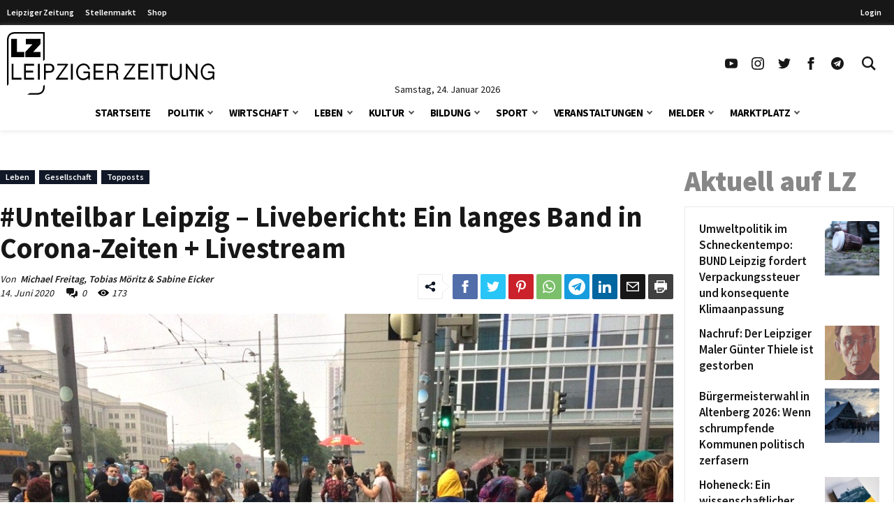

--- FILE ---
content_type: text/html; charset=UTF-8
request_url: https://www.l-iz.de/leben/gesellschaft/2020/06/unteilbar-leipzig-livebericht-ein-langes-band-in-corona-zeiten-335818
body_size: 93002
content:
<!DOCTYPE html>
<html lang="de-DE">
<head>
	<meta charset="UTF-8">
	<meta name="viewport" content="width=device-width, initial-scale=1">
	<link rel="profile" href="http://gmpg.org/xfn/11">
	<link rel="pingback" href="https://www.l-iz.de/xmlrpc.php">
	<meta no-http-equiv="Content-Security-Policy" content="upgrade-insecure-requests">
		<meta name='robots' content='index, follow, max-image-preview:large, max-snippet:-1, max-video-preview:-1' />
<script>window._wca = window._wca || [];</script>
<script>
	function lzloadScript(u, i, async, defer, d) {
		if (!document.getElementById(i)) {
		var e = document.createElement("script");
		e.type = "text/javascript";
		e.id = i;
		e.src = u;
		if ( async ) {
			e.async = 1;
		}
		if ( defer ) {
			e.defer = 1;
			document.body.appendChild(e);
		} else {
			document.head.appendChild(e);
		}
		console.log(i + ' loaded');
		e.onload = function() {
			if (d) {
				lzloadScript(d[0], d[1], d[2], d[3], d[4] );
			}
		}
	}
}
</script>
		<script data-cmp-ab="2">
!function(){console.log("<~ v:1.4.2 ~>");var t=window.setInterval((function(){"function"==typeof __tcfapi&&(window.clearInterval(t),__tcfapi("addEventListener",2,(function(t,a){if("tcloaded"===t.eventStatus||"useractioncomplete"===t.eventStatus){window._taboola=window._taboola||[],_taboola.push({article:"auto"}),document.head;var e=document.createElement("script");e.type="text/plain",e.async=!0,e.className="cmplazyload",e.id="tb_loader_script",e.dataset.cmpSrc="https://cdn.taboola.com/libtrc/chemnitzerverlag/loader.js",e.dataset.cmpVendor="42",document.head.appendChild(e),window.performance.mark("tbl_ic")}})))}),50)}();
// !function(){console.log("<~ v:1.3.39 ~>");var e=window.setInterval((function(){"function"==typeof __tcfapi&&(window.clearInterval(e),__tcfapi("addEventListener",2,(function(e,t){if("tcloaded"===e.eventStatus||"useractioncomplete"===e.eventStatus){window._taboola=window._taboola||[],_taboola.push({article:"auto"});var a=document.head,n=document.createElement("script");n.type="text/plain",n.async=!0,n.className="cmplazyload",n.id="tb_loader_script",n.dataset.cmpSrc="https://cdn.taboola.com/libtrc/chemnitzerverlag/loader.js",n.dataset.cmpVendor="42",document.head.appendChild(n),window.performance.mark("tbl_ic");var r=document.createElement("script");r.type="text/javascript",r.async=!0,r.id="lzmedien_script",r.src="https://adserver.l-iz.de/live/www/delivery/asyncjs.php",a.insertBefore(r,a.firstElementChild);var c=document.createElement("link");c.href="https://adserver.l-iz.de/live/www/delivery/asyncjs.php",c.rel="preload",c.as="script",a.insertBefore(c,a.firstElementChild)}})))}),50)}();
</script>
				<script data-cmp-ab="2">
	window.ADNPM = window.ADNPM || {};ADNPM.cmd = ADNPM.cmd || [];
	ADNPM.pubAdUnits=[];
	var check_lznpm = window.setInterval(function () {
		if (typeof __tcfapi === "function") {
			window.clearInterval(check_lznpm);
			__tcfapi("addEventListener", 2, function (tcData, success) {
				if (
					tcData.eventStatus === "tcloaded" ||
					tcData.eventStatus === "useractioncomplete"
				) {
					console.log('lznpm');
					!(function (e, f, u, i) {
						if (!document.getElementById(i)) {
							e.type = "text/javascript";
							e.async = 1;
							e.id = i;
							e.src = u;
							f.parentNode.insertBefore(e, f);
							console.log('lznpm_loaded');
						}
					})(
						document.createElement("script"),
						document.getElementsByTagName("script")[0],
						"https://cdn.netpoint-media.de/1270781.js",
						"lznpm_script"
					);
				}
			});
		}
	}, 50);
	</script>
			<style id="theme-inline-style" type="text/css"></style>

	<!-- This site is optimized with the Yoast SEO plugin v23.6 - https://yoast.com/wordpress/plugins/seo/ -->
	<title>#Unteilbar Leipzig - Livebericht: Ein langes Band in Corona-Zeiten + Livestream &#183; Leipziger Zeitung</title><link rel="preload" data-rocket-preload as="font" href="https://www.l-iz.de/wp-content/themes/lz-child/fonts/source-sans-pro-v18-latin-regular.woff2" crossorigin><link rel="preload" data-rocket-preload as="font" href="https://www.l-iz.de/wp-content/themes/lz-child/fonts/source-sans-pro-v18-latin-600.woff2" crossorigin><link rel="preload" data-rocket-preload as="font" href="https://www.l-iz.de/wp-content/themes/lz-child/fonts/source-sans-pro-v18-latin-700.woff2" crossorigin><link rel="preload" data-rocket-preload as="font" href="https://www.l-iz.de/wp-content/themes/lz-child/fonts/source-sans-pro-v18-latin-900.woff2" crossorigin><style id="wpr-usedcss">*,:after,:before{border:0 solid #e5e7eb;box-sizing:border-box}html{-webkit-text-size-adjust:100%;-webkit-font-feature-settings:normal;font-feature-settings:normal;font-family:Graphik,sans-serif;font-variation-settings:normal;line-height:1.5;-moz-tab-size:4;-o-tab-size:4;tab-size:4}body{line-height:inherit;margin:0}hr{border-top-width:1px;color:inherit;height:0}h1,h2,h3,h4{font-size:inherit;font-weight:inherit}a{color:inherit;text-decoration:inherit}strong{font-weight:bolder}code{font-family:ui-monospace,SFMono-Regular,Menlo,Monaco,Consolas,'Liberation Mono','Courier New',monospace;font-size:1em}small{font-size:80%}sub,sup{font-size:75%;line-height:0;position:relative;vertical-align:baseline}sub{bottom:-.25em}sup{top:-.5em}table{border-collapse:collapse;border-color:inherit;text-indent:0}button,input,optgroup,select,textarea{color:inherit;font-family:inherit;font-size:100%;font-weight:inherit;line-height:inherit;margin:0;padding:0}button,select{text-transform:none}[type=button],[type=reset],[type=submit],button{-webkit-appearance:button;background-color:transparent;background-image:none}progress{vertical-align:baseline}::-webkit-inner-spin-button,::-webkit-outer-spin-button{height:auto}[type=search]{-webkit-appearance:textfield;outline-offset:-2px}::-webkit-search-decoration{-webkit-appearance:none}::-webkit-file-upload-button{-webkit-appearance:button;font:inherit}blockquote,figure,h1,h2,h3,h4,hr,p{margin:0}fieldset{margin:0}fieldset,legend{padding:0}menu,ol,ul{list-style:none;margin:0;padding:0}textarea{resize:vertical}input::-webkit-input-placeholder,textarea::-webkit-input-placeholder{color:#9ca3af;opacity:1}input:-ms-input-placeholder,textarea:-ms-input-placeholder{color:#9ca3af;opacity:1}input::-ms-input-placeholder,textarea::-ms-input-placeholder{color:#9ca3af;opacity:1}input::placeholder,textarea::placeholder{color:#9ca3af;opacity:1}[role=button],button{cursor:pointer}audio,canvas,embed,iframe,img,object,svg,video{display:block;vertical-align:middle}img,video{height:auto;max-width:100%}[hidden]{display:none}html{font-size:100%;scroll-behavior:smooth}body{color:#171717}.site,body{background-color:#fff}.site>p:last-child{margin-bottom:1.5rem}.site>*{margin-left:auto;margin-right:auto}.site>:not(.alignwide):not(.alignfull):not(.wp-block-group):not(.wp-block-pullquote):not(hr):not(.acontent):not(.aheader),.wp-block-group__inner-container>:not(.alignwide):not(.alignfull):not(.wp-block-group){max-width:1400px}.wp-block-group__inner-container>*{margin-left:auto;margin-right:auto}.site>:not(.alignfull):not(.nomarginx):not(.wp-block-group):not(.wp-block-group .wp-block-gallery){width:calc(100% - 2.5rem)}.site>header+.wp-block-image{margin-top:0}.site-wrap{display:-ms-flexbox;display:flex;-ms-flex-direction:column;flex-direction:column;min-height:100%}.site{-ms-flex:1 1 0%;flex:1 1 0%}@media screen and (min-width:600px) and (max-width:1280px){.site>:not(.alignfull):not(.nomarginx):not(.wp-block-group):not(.wp-block-group .wp-block-gallery){width:calc(100% - 1.25rem)}}@media (prefers-reduced-motion:reduce){html{scroll-behavior:auto}}@font-face{font-display:swap;font-family:'Source Sans Pro';font-style:normal;font-weight:400;src:url(https://www.l-iz.de/wp-content/themes/lz-child/fonts/source-sans-pro-v18-latin-regular.eot);src:local(""),url(https://www.l-iz.de/wp-content/themes/lz-child/fonts/source-sans-pro-v18-latin-regular.eot?#iefix) format("embedded-opentype"),url(https://www.l-iz.de/wp-content/themes/lz-child/fonts/source-sans-pro-v18-latin-regular.woff2) format("woff2"),url(https://www.l-iz.de/wp-content/themes/lz-child/fonts/source-sans-pro-v18-latin-regular.woff) format("woff"),url(https://www.l-iz.de/wp-content/themes/lz-child/fonts/source-sans-pro-v18-latin-regular.ttf) format("truetype"),url(https://www.l-iz.de/wp-content/themes/lz-child/fonts/source-sans-pro-v18-latin-regular.svg#SourceSansPro) format("svg")}@font-face{font-display:swap;font-family:'Source Sans Pro';font-style:normal;font-weight:600;src:url(https://www.l-iz.de/wp-content/themes/lz-child/fonts/source-sans-pro-v18-latin-600.eot);src:local(""),url(https://www.l-iz.de/wp-content/themes/lz-child/fonts/source-sans-pro-v18-latin-600.eot?#iefix) format("embedded-opentype"),url(https://www.l-iz.de/wp-content/themes/lz-child/fonts/source-sans-pro-v18-latin-600.woff2) format("woff2"),url(https://www.l-iz.de/wp-content/themes/lz-child/fonts/source-sans-pro-v18-latin-600.woff) format("woff"),url(https://www.l-iz.de/wp-content/themes/lz-child/fonts/source-sans-pro-v18-latin-600.ttf) format("truetype"),url(https://www.l-iz.de/wp-content/themes/lz-child/fonts/source-sans-pro-v18-latin-600.svg#SourceSansPro) format("svg")}@font-face{font-display:swap;font-family:'Source Sans Pro';font-style:normal;font-weight:700;src:url(https://www.l-iz.de/wp-content/themes/lz-child/fonts/source-sans-pro-v18-latin-700.eot);src:local(""),url(https://www.l-iz.de/wp-content/themes/lz-child/fonts/source-sans-pro-v18-latin-700.eot?#iefix) format("embedded-opentype"),url(https://www.l-iz.de/wp-content/themes/lz-child/fonts/source-sans-pro-v18-latin-700.woff2) format("woff2"),url(https://www.l-iz.de/wp-content/themes/lz-child/fonts/source-sans-pro-v18-latin-700.woff) format("woff"),url(https://www.l-iz.de/wp-content/themes/lz-child/fonts/source-sans-pro-v18-latin-700.ttf) format("truetype"),url(https://www.l-iz.de/wp-content/themes/lz-child/fonts/source-sans-pro-v18-latin-700.svg#SourceSansPro) format("svg")}@font-face{font-display:swap;font-family:'Source Sans Pro';font-style:normal;font-weight:900;src:url(https://www.l-iz.de/wp-content/themes/lz-child/fonts/source-sans-pro-v18-latin-900.eot);src:local(""),url(https://www.l-iz.de/wp-content/themes/lz-child/fonts/source-sans-pro-v18-latin-900.eot?#iefix) format("embedded-opentype"),url(https://www.l-iz.de/wp-content/themes/lz-child/fonts/source-sans-pro-v18-latin-900.woff2) format("woff2"),url(https://www.l-iz.de/wp-content/themes/lz-child/fonts/source-sans-pro-v18-latin-900.woff) format("woff"),url(https://www.l-iz.de/wp-content/themes/lz-child/fonts/source-sans-pro-v18-latin-900.ttf) format("truetype"),url(https://www.l-iz.de/wp-content/themes/lz-child/fonts/source-sans-pro-v18-latin-900.svg#SourceSansPro) format("svg")}body{font-family:'Source Sans Pro',system-ui,-apple-system,BlinkMacSystemFont,sans-serif}h1.has-background,h2.has-background,h3.has-background,h4.has-background{padding:.5rem 1rem}h1+p,h2+p,h3+p,h4+p{margin-top:.5rem}h1{font-size:24px;font-weight:700;line-height:1.1}h2{font-size:1.5rem;line-height:2rem}h3{font-size:1.25rem}h3,h4{line-height:1.75rem}h4{font-size:1.125rem}h2,h3,h4{font-weight:600;margin-bottom:.75rem}p{font-size:1.1rem;font-weight:400;-webkit-hyphens:auto;-ms-hyphens:auto;hyphens:auto;line-height:1.6;margin-bottom:.5rem;margin-top:1.5rem}p+p{margin-top:.5rem}p.has-background{padding:.5rem 1rem}p a{font-weight:500}.post-content a{color:#7f0000}.has-small-font-size{font-size:.75rem;line-height:1rem}.has-large-font-size{font-size:1.5rem;line-height:2rem}strong{font-weight:700}@media (min-width:782px){h1{font-size:30px}}@media (min-width:1019px){h1{font-size:35px}h2{font-size:1.875rem;line-height:2.25rem}h3{font-size:1.5rem;line-height:2rem}h4{font-size:1.25rem;line-height:1.75rem}p{margin-bottom:.75rem}p+p{margin-top:.75rem}h1.has-background,h2.has-background,h3.has-background,h4.has-background,p.has-background{padding:.75rem 1.25rem}.has-small-font-size{font-size:.875rem;line-height:1.25rem}.has-large-font-size{font-size:1.25rem;line-height:1.75rem}}.site-header{height:0;transition:top .2s}.site-header+*{margin-top:80px;will-change:margin}.site-header .navbar>div{background-color:#fff;margin:0;will-change:transform}.site-header .navbar .inner-wrap{will-change:height}.site-header.is-sticky{position:sticky;top:0;-webkit-transform:translateY(-200px);transform:translateY(-200px);z-index:100}.site-header.is-sticky.transition-on{transition:top .3s,-webkit-transform .3s;transition:transform .3s,top .3s;transition:transform .3s,top .3s,-webkit-transform .3s}.site-header.is-sticky.slidedown-sticky{-webkit-transform:translateY(0);transform:translateY(0)}@media (min-width:1019px){.site-header+*{margin-top:180px}.site-header+*+.content-wrap{margin-top:1.5rem}.site-header.is-sticky .logo-wide{display:none}.site-header.is-sticky .logo-square{display:block}.site-header.is-sticky .section1{padding-top:5px}.site-header.is-sticky .sitename svg{height:50px;margin-top:-5px;width:auto}.site-header.is-sticky .navbar .inner-wrap,.site-header.is-sticky .navbar>div{height:60px}}.searchbar-wrapper{position:relative}.searchbar{background-color:#fff;box-shadow:0 0 2px 0 rgba(0,0,0,.11);min-width:700px;opacity:0;position:absolute;right:6px;top:85px;transition:visibility .3s,opacity .3s,top .3s,box-shadow .2s;visibility:hidden;z-index:199}.searchbar:focus-within{box-shadow:0 0 2px 0 rgba(0,0,0,.8)}.searchbar .search-form{border-width:0;margin-left:auto;margin-right:0;padding:20px;position:relative}.searchbar .search-form input{padding:0}.searchbar .search-form input:focus{outline:0}.searchbar .search-wrap{background:0 0;border:none;border-bottom:2px solid;border-radius:0;position:relative}.searchbar .search-wrap:focus-within{border:none;border-bottom:2px solid}.lz-sky,.lz-sky-right,.lz-sky-wrap{-ms-flex-align:center;align-items:center;display:-ms-flexbox;display:flex}.lz-sky-right{-ms-flex-positive:1;-ms-flex-pack:end;flex-grow:1;justify-content:flex-end}.lz-sky{-ms-flex-pack:justify;background-color:#171717;font-size:12px;font-weight:600;justify-content:space-between}.lz-sky,.sky-nav a{color:#fff}.sky-nav a{display:block;height:30px;line-height:30px;padding-left:.5rem;padding-right:.5rem}.sky-nav a.active,.sky-nav a:focus,.sky-nav a:hover{color:#fff}.lz-sky-wrap{margin-left:auto;margin-right:auto;max-width:1400px;padding-bottom:3px;padding-top:3px;width:calc(100% - 2.5rem)}.sky-nav ul{display:-ms-flexbox;display:flex}.leipziger a{padding-right:.5rem}.lrm-show-if-logged-in{display:none}@media (min-width:600px) and (max-width:1280px){.lz-sky-wrap{width:calc(100% - 1.25rem)}.lz-sky-right{padding-right:.5rem}}*{scroll-margin-top:90px}html#openhidden{height:100%;overflow:initial!important;width:100%}.logo-wide{display:none}.logo-wide svg{width:auto}.sitename{padding:6px 10px 6px 20px}.navbar{background:#fff;box-shadow:0 1px 6px 0 hsla(0,0%,81%,.5);margin-bottom:1rem;width:100%}.navbar .section1{align-items:center;display:flex;margin-left:auto;margin-right:auto;max-width:1400px;width:100%}.navbar .sitename,.navbar h1{font-size:1.25rem;font-weight:700;line-height:1.75rem;margin:0;text-decoration:none}.navbar .default-btn{display:block;padding:1rem}.section-middle{flex-grow:1}.section-stickymenu{display:none;text-align:center}.section-social{display:none}.section-social ul{display:flex}.section-social a{display:block;padding:10px}.section-social svg{height:auto;width:1.125rem}.section-date{display:flex;height:0;justify-content:center;position:relative;width:100%}.section-date span{font-size:.875rem;line-height:1;position:absolute;text-align:center;top:-15px}.menu-item,.menu-item-wrap{position:relative}.sub-menu{display:none}.sub-menu-arrow{align-items:center;display:block;justify-content:center;position:absolute;right:0;top:0}.sub-menu-arrow i{border-color:#525252;border-style:solid;border-width:0 2px 2px 0;display:inline-block;height:6px;position:relative;transform:rotate(45deg);transition:all .2s;width:6px}.is-magnifier svg{height:20px;width:20px}@media(min-width:600px){.sitename{padding-left:10px}}@media(max-width:1018px){.logo-square svg{height:52px;width:auto}.main-menu-is-open,.search-form-is-open{overflow:hidden}.main-menu-is-open .scrolltop,.search-form-is-open .scrolltop{display:none}.transition-is-active .section-menu,.transition-is-active .section-search{transition:all .3s}.sub-menu-arrow{align-items:center;display:flex;height:40px;justify-content:center;margin-right:10px;width:40px}.sub-menu-arrow i{border-color:#fff;border-width:0 1px 1px 0;height:10px;transform:rotate(-45deg);width:10px}.menu-item-has-children.open>.menu-item-wrap .sub-menu-arrow i{transform:rotate(45deg)}.section-header{display:flex;justify-content:flex-end}.close-btn{align-items:center;display:flex;height:70px;justify-content:center;visibility:hidden;width:70px}.close-btn:hover{color:#febe2b}.searchbar{display:none}.section-menu,.section-search{background:rgba(0,0,0,.73);background:linear-gradient(180deg,hsla(0,0%,6%,.84) 0,rgba(0,0,0,.72));color:#fff;height:100vh;position:absolute;top:0;width:100%;z-index:199}.section-search{transform:translateX(-100vw)}.section-search .search-form{padding:20px}.section-menu{transform:translateX(-100vw)}.main-menu-is-open .section-menu{transform:translateX(0)}.main-menu-is-open .section-menu .close-btn{visibility:visible}.search-form-is-open .section-search{transform:translateX(0)}.search-form-is-open .section-search .close-btn{visibility:visible}.header-menu{display:block;height:calc(100% - 70px);overflow-y:auto;padding:20px 20px 0;position:relative}.header-menu a:not(.sub-menu-arrow){color:#fff;display:block;margin-left:0}.header-menu li.current-menu-parent>.menu-item-wrap .menu-item-link,.header-menu li:hover>.menu-item-wrap .menu-item-link{color:#febe2b}.header-menu>li>.menu-item-wrap>a:not(.sub-menu-arrow){font-size:21px;font-weight:700;line-height:21px;padding:12px 30px 12px 12px}.header-menu>li:last-child{margin-bottom:150px}.header-menu>li li a:not(.sub-menu-arrow){font-size:16px;font-weight:400;line-height:19px;padding:9px 26px 9px 36px}}@media(min-width:1019px){.logo-wide,.section-social{display:block}.logo-square{display:none}.logo-wide svg{height:90px}.sitename{padding:0}.navbar .is-menu{display:none}.navbar .section1{padding-top:10px;width:calc(100% - 1.25rem)}.section-header{display:none}.section-menu{text-align:center}.is-sticky .section-date,.is-sticky .section-menu{display:none}.is-sticky .section-stickymenu{display:block}.menu-item-next{display:inline-flex;margin-left:7px;position:relative}.sub-menu-arrow.arrow-next{height:47px}.header-menu{display:inline-flex}.header-menu li.menu-item-has-children>.menu-item-wrap{align-items:flex-start;display:flex}.header-menu li.menu-item-has-children>.menu-item-wrap .menu-item-link{flex:1}.header-menu li:hover>.sub-menu{display:block}.header-menu>li{padding:0 12px}.header-menu>li>.menu-item-wrap{align-items:center}.header-menu>li>.menu-item-wrap>.menu-item-link{color:#000;font-size:15px;font-weight:700;letter-spacing:-.5px;line-height:51px;text-transform:uppercase}.header-menu>li.current-menu-parent>.menu-item-wrap>.menu-item-link{color:#7f0000}.sub-menu{background:#fff;box-shadow:0 0 1px 0 rgba(0,0,0,.14);font-size:11px;left:-4px;min-width:140px;padding:18px 0;position:absolute;top:auto;z-index:99}.sub-menu li{width:100%}.sub-menu li a{color:#919191;display:block;line-height:20px;padding:4px 26px;text-align:left;width:100%}.sub-menu li.current-menu-parent a,.sub-menu li:hover a{background-color:rgba(76,64,132,.05);color:#7f0000}.section-search{display:none}.searchbar-wrapper{position:relative}.searchbar{box-shadow:0 0 2px 0 rgba(0,0,0,.11);min-width:700px;opacity:0;position:absolute;right:6px;top:85px;transition:all .3s;visibility:hidden;z-index:199}.searchbar .search-form{border-width:0;margin-left:auto;margin-right:0;padding:20px;position:relative}.searchbar .search-form:before{background-color:#fff;content:"";height:100%;left:0;position:absolute;top:0;width:100%}.searchbar .search-form input{padding:0}.searchbar .search-wrap{position:relative}.searchbar:before{border-color:transparent transparent #f6f6f6;border-style:solid;border-width:0 9.5px 10px;content:"";display:block;height:0;margin:0 auto;position:absolute;right:13px;top:-10px;width:0}.search-form-is-open .searchbar{opacity:1;top:60px;visibility:visible}.search-wrap{border-bottom:2px solid #444}}@media(max-width:1239px){.is-sticky .section-social{display:none}}@media(min-width:1281px){.navbar .section1{width:calc(100% - 2.5rem)}}.post-meta{margin-bottom:.5rem;margin-top:.5rem}.post-meta-data{font-size:.875rem;font-style:italic;line-height:1.25rem;margin-bottom:.5rem}.post-author{-ms-flex-preferred-size:100%;display:block;flex-basis:100%}.post-comment-link,.post-date-link{margin-right:1rem}.post-comment-link svg,.post-counter svg{margin-right:.25rem}.post-sharing-wrap{margin:-5px;overflow:hidden;padding:5px}.post-content .post-sharing-wrap{margin-bottom:1rem;margin-top:1rem}.post-content .post-sharing{width:100%}.post-content .lz-sharing-more,.post-content .lz-sharing-visible{-ms-flex-pack:center;justify-content:center;width:100%}.post-sharing{margin-left:-2px;margin-right:-2px}.lz-sharing-btn,.lz-sharing-handler{display:block;margin:0 2px 6px}.lz-social-btn-text{display:none}.lz-social-btn-icon{-ms-flex-align:center;-ms-flex-pack:center;align-items:center;border-radius:.125rem;display:-ms-flexbox;display:flex;height:36px;justify-content:center;width:36px}.lz-social-btn-icon svg{color:#fff}.lz-sharing-handler .lz-social-btn-icon{border:1px solid #e9e9e9;position:relative}.lz-sharing-handler svg{color:#111827}.lz-social-share-text{margin-right:.75rem}.lz-social-share-text .lz-social-btn-icon:after,.lz-social-share-text .lz-social-btn-icon:before{content:"";height:0;left:100%;position:absolute;top:50%;-webkit-transform:translateY(-50%);transform:translateY(-50%);width:0}.lz-social-share-text .lz-social-btn-icon:before{border-color:transparent transparent transparent #e9e9e9;border-width:9px 0 9px 11px}.lz-social-share-text .lz-social-btn-icon:after{border-color:transparent transparent transparent #fff;border-width:8px 0 8px 10px}.lz-social-facebook .lz-social-btn-icon{background:#516eab}.lz-social-twitter .lz-social-btn-icon{background:#29c5f6}.lz-social-pinterest .lz-social-btn-icon{background:#ca212a}.lz-social-whatsapp .lz-social-btn-icon{background:#7bbf6a}.lz-social-linkedin .lz-social-btn-icon{background:#0266a0}.lz-social-mail .lz-social-btn-icon{background-color:#171717}.lz-social-print .lz-social-btn-icon{background-color:#404040}.lz-social-telegram .lz-social-btn-icon{background:#179cde}.lz-sharing-more-cont{display:contents}.post-sharing .lz-sharing-more,.post-sharing .lz-sharing-open-cont,.post-sharing.all-btns .lz-social-expand-tabs{display:none}.post-sharing.all-btns .lz-sharing-open-cont{display:block}.post-sharing.open .lz-sharing-more{display:-ms-flexbox;display:flex}.post-sharing.open .lz-sharing-open-more .lz-social-expand-tabs{display:none}.post-sharing.open .lz-sharing-open-more .lz-sharing-open-cont{display:block}.post-categories,.post-tags{margin-bottom:1.5rem;margin-top:1.5rem}.post-categories a,.post-categories span,.post-tags a,.post-tags span{font-size:.75rem;font-weight:600;line-height:1rem}.post-categories span,.post-tags span{margin-right:6px;padding:2px 8px 3px}.post-categories a,.post-tags a{border-style:solid;border-width:1px;margin-right:6px;padding:1px 7px 2px}.post-categories li:last-child a,.post-tags li:last-child a{margin:0}.post-tags span{background-color:#1f2937;color:#fff}.post-tags a{border-color:#e5e5e5;color:#111827;font-style:italic}.post-tags a:hover{background-color:#7f0000;border-color:#7f0000;color:#fff}.post-categories a{background-color:#111827;border-color:#111827;color:#fff}.post-categories a:hover{color:#fff}@media (min-width:782px){.post-meta{margin-bottom:.75rem;margin-top:.75rem}}@media (min-width:1024px){.post-meta{-ms-flex-align:center;align-items:center;display:-ms-flexbox;display:flex}.post-meta>div{-ms-flex:1 1 50%;flex:1 1 50%}.lz-sharing-more,.lz-sharing-visible,.post-sharing{-ms-flex-pack:end;justify-content:flex-end}}@media (min-width:1280px){h1{font-size:41px}.post-sharing-wrap{-ms-flex-pack:end;justify-content:flex-end}.post-sharing .lz-sharing-more,.post-sharing .lz-sharing-open-cont,.post-sharing-wrap{display:-ms-flexbox;display:flex}.lz-social-expand-tabs{display:none}}@media (max-width:1279px){.lz-sharing-more,.lz-sharing-visible{width:100%}}.lrm-form a.button,.lrm-form button,.lrm-form button[type=submit],.lrm-form input[type=submit]{color:#fff}.lrm-form a.button,.lrm-form button,.lrm-form button[type=submit],.lrm-form input[type=submit]{background-color:#2f889a}.lrm-user-modal-container .lrm-switcher a{background-color:#d2d8d8}.lrm-user-modal-container .lrm-switcher a{color:#809191}.crp-list-item.crp-list-item-has-image{display:flex;margin:5px 0}.crp-list-item.crp-list-item-has-image.crp-list-item-image-left .crp-list-item-image{margin-right:10px}.crp-list-item.crp-list-item-has-image.crp-list-item-image-left{align-items:center}.crp-list-item .crp-list-item-image{font-size:0}.crp-list-item .crp-list-item-image img{width:100%}.sr-only{clip:rect(0,0,0,0);border-width:0;height:1px;margin:-1px;overflow:hidden;padding:0;position:absolute;white-space:nowrap;width:1px}.visible{visibility:visible}.static{position:static}.fixed{position:fixed}.absolute{position:absolute}.relative{position:relative}.sticky{position:sticky}.ml-1{margin-left:.25rem}.block{display:block}.inline{display:inline}.flex{display:-ms-flexbox;display:flex}.table{display:table}.hidden{display:none}.h-10{height:2.5rem}.h-5{height:1.25rem}.w-5{width:1.25rem}.w-full{width:100%}.flex-1{-ms-flex:1 1 0%;flex:1 1 0%}.transform{-webkit-transform:translate(var(--tw-translate-x),var(--tw-translate-y)) rotate(var(--tw-rotate)) skewX(var(--tw-skew-x)) skewY(var(--tw-skew-y)) scaleX(var(--tw-scale-x)) scaleY(var(--tw-scale-y));transform:translate(var(--tw-translate-x),var(--tw-translate-y)) rotate(var(--tw-rotate)) skewX(var(--tw-skew-x)) skewY(var(--tw-skew-y)) scaleX(var(--tw-scale-x)) scaleY(var(--tw-scale-y))}.flex-wrap{-ms-flex-wrap:wrap;flex-wrap:wrap}.items-center{-ms-flex-align:center;align-items:center}.justify-start{-ms-flex-pack:start;justify-content:flex-start}.justify-center{-ms-flex-pack:center;justify-content:center}.border{border-width:1px}.bg-white{background-color:#fff}.px-2{padding-left:.5rem;padding-right:.5rem}.py-1{padding-bottom:.25rem;padding-top:.25rem}.text-base{font-size:1rem;line-height:1.6}.font-medium{font-weight:500}.text-black-800{color:#262626}.transition-colors{transition-duration:.15s;transition-property:color,background-color,border-color,text-decoration-color,fill,stroke;transition-timing-function:cubic-bezier(.4,0,.2,1)}.content-wrap>article>.post-header:first-child{margin-top:0}.has-white-color{color:#fff}.has-black-background-color{background-color:#171717}figure.image-with-caption{display:table}.wp-block-image{margin-bottom:1.5rem;margin-top:1.5rem}.wp-block-image figure{display:table}.wp-block-image figure img{width:unset}.wp-block-image figure.aligncenter{margin:1.5rem auto}.wp-block-image .alignleft{float:left;margin-bottom:.5rem;margin-right:1rem;margin-top:.25rem}.wp-block-image .alignleft figcaption{caption-side:bottom;display:table-caption}.wp-block-image.alignfull{width:100%}.wp-block-image.alignfull:not(.is-style-rounded) img{border-radius:0}.wp-block-image~.wp-block-image{clear:both}.wp-block-image.size-full img{width:100%}.wp-block-image figcaption{caption-side:bottom;color:#737373;display:table-caption;font-size:.875rem;line-height:1.25rem;margin-top:.25rem;overflow-wrap:break-word;text-align:center}.post-header img{width:100%}.post-header figcaption{display:block;text-align:left}div.wp-block-image+h1,div.wp-block-image+h2,div.wp-block-image+h3,div.wp-block-image+h4,div.wp-block-image+p{margin-top:0}p+.wp-block-image>.alignleft{margin-top:.25rem}.content ul{list-style-type:disc}.content ul li{margin-left:1.25rem;padding-left:.25rem}.content ol{counter-reset:index;list-style-type:none}.content ol li{counter-increment:index}.content ol li:before{content:counters(index,".",decimal-leading-zero);font-size:1.125rem;font-variant-numeric:tabular-nums;font-weight:700;line-height:1.75rem;padding-left:0;padding-right:.5rem;text-align:right}.content ol ol{-ms-flex-positive:1;-ms-flex-negative:0;flex-base:100%;flex-grow:1;flex-shrink:0}.content ol,.content ul{margin-bottom:1.5rem;margin-top:1.5rem}.content ol li,.content ul li{font-size:1rem;line-height:1.6;padding-bottom:0;padding-top:.5rem}.content ol li:first-child,.content ul li:first-child{padding-top:0}.content ol ol,.content ol ul,.content ul ol,.content ul ul{margin-bottom:0;margin-top:0}.content ol ol li:first-child,.content ol ul li:first-child,.content ul ol li:first-child,.content ul ul li:first-child{padding-top:.5rem}.content ol ul,.content ul ul{list-style-type:circle}[type=email],[type=number],[type=password],[type=search],[type=tel],[type=text],[type=time],[type=url],select,textarea{background-color:#fff;border:1px solid #d1d5db;color:#374151;font-size:1rem;line-height:1.6;max-width:100%;padding:.5rem .75rem .75rem}[type=submit]{background-color:#171717;color:#fff;cursor:pointer;font-size:.875rem;font-weight:300;line-height:1.25rem;padding:.75rem 1.5rem;text-transform:uppercase;transition-duration:.15s;transition-property:color,background-color,border-color,text-decoration-color,fill,stroke;transition-timing-function:cubic-bezier(.4,0,.2,1)}[type=submit]:hover{background-color:#7f0000}[type=submit]:disabled{cursor:not-allowed;opacity:.5}.menu-item-has-children>.menu-item-link{padding-right:50px}.search-wrap:focus-within{border-color:#404040}.search-wrap input{background-color:transparent;border-width:0;padding:.75rem}.search-wrap input:focus-visible{outline:transparent solid 2px;outline-offset:2px}.site-wrap{position:relative;z-index:2}.scrolltop{-ms-flex-align:center;-ms-flex-pack:center;align-items:center;background-color:#7f0000;bottom:1rem;display:none;justify-content:center;position:fixed;right:1rem;z-index:50}.scrolltop a{color:#fff;padding:.5rem}.scrolltop a:hover{color:#fff}.scrolltop.active{display:-ms-flexbox;display:flex}.hover\:text-lzRed:hover{color:#7f0000}@media (min-width:600px){.content ul li{margin-left:2rem;padding-left:.5rem}.content ol>li:before{padding-right:.75rem}.content ol li,.content ul li{padding-top:.75rem}.content ol ol,.content ol ul,.content ul ol,.content ul ul{margin-bottom:0;margin-top:0}.content ol ol li:first-child,.content ol ul li:first-child,.content ul ol li:first-child,.content ul ul li:first-child{padding-top:.75rem}}@media (min-width:782px){.sticky__inner{position:sticky;transition:top .5s}.sticky__inner>:first-child{margin-top:0}.sticky__inner>:last-child{margin-bottom:0}.content-wrap{-ms-flex-pack:justify;display:-ms-flexbox;display:flex;justify-content:space-between}.content-wrap main,.content-wrap>article{-ms-flex:0 0 calc(100% - 300px - 1rem);flex:0 0 calc(100% - 300px - 1rem);min-width:0}.sidebar{-ms-flex:0 0 300px;flex:0 0 300px}.sidebar>div:first-of-type,.sidebar>div:first-of-type h4{margin-top:0}}@media (min-width:1400px){.content-wrap main,.content-wrap>article{-ms-flex:0 0 calc(100% - 330px);flex:0 0 calc(100% - 330px);min-width:0}}@media (max-width:1018px){h1,h2,h3,h4,p{word-wrap:break-word}.site-wrap{transition-duration:.4s;transition-property:-webkit-transform;transition-property:transform;transition-property:transform,-webkit-transform}}@media (max-width:420px){.wp-block-image .alignleft{margin-right:.75rem;margin-top:0;max-width:200px}}@media (max-width:375px){.wp-block-image .alignleft{max-width:160px}}.info p,.post-header{margin-top:.5rem}.info p{color:#525252;font-family:Georgia,Palatino,Linotype,Times,'Times New Roman';font-size:.875rem;line-height:1.25rem;margin-bottom:.5rem}.author{font-weight:600;padding-left:3px}.content-wrap{margin-bottom:1.25rem}.content-wrap>article>:first-child{margin-top:0}.lz-support-wrapper{margin-bottom:1.5rem;margin-top:1.5rem}.lz-support-wrapper>p{font-size:1rem;line-height:1.2;margin:0 0 6px}.lz-support{background-color:#f1f5f9;background:#f3f3f3;padding:2rem 1rem 1.5rem}.support-author-wrapper,.support-products-wrapper{-ms-flex-pack:center;-ms-flex-wrap:wrap;flex-wrap:wrap;font-size:18px;justify-content:center;line-height:25px;text-align:center}.support-author-wrapper,.support-paypal-link,.support-products-wrapper{-ms-flex-align:center;align-items:center;display:-ms-flexbox;display:flex}.support-paypal-link{margin:0 5px}.or-wrapper{-ms-flex-pack:center;display:-ms-flexbox;display:flex;justify-content:center;margin:2rem 0;position:relative}.or-line{background:#dfdfdf;height:2px;width:70%}.or-text{background:#f3f3f3;color:#707070;font-size:18px;left:50%;line-height:25px;padding:10px;position:absolute;top:-23px;-webkit-transform:translateX(-50%);transform:translateX(-50%)}.support-products-wrapper{-ms-flex-align:start;align-items:flex-start}.support-product-wrap{-ms-flex:0 0 126px;flex:0 0 126px;padding:.5rem}.support-product-item{margin:0;position:relative}.support-product-item img{aspect-ratio:1;height:110px;max-width:100%;-o-object-fit:cover;object-fit:cover;-webkit-user-select:none;-ms-user-select:none;user-select:none;width:110px}.support-product-name{color:#333;font-size:13px;font-weight:600;line-height:16px;margin-top:3px}.crp-list-heading{border-bottom:2px;border-color:#7f0000;border-style:solid;margin-top:1rem}.crp-list-heading span{background-color:#7f0000;color:#fff;display:inline-block;font-size:.875rem;line-height:1.25rem;padding-bottom:.25rem;padding-left:.75rem;padding-right:.75rem;padding-top:.35rem}.crp-list{font-size:.875rem;line-height:1.5rem}.crp-list a{color:#262626}.crp-list-item:hover a{color:#7f0000}.crp-list-item-image{-ms-flex:0 0 50px;flex:0 0 50px}.crp-list-item-image picture{display:block}.wp-embedded-content{margin-left:auto;margin-right:auto;max-width:100%}.wp-audio-shortcode,.wp-video{height:unset!important;margin-bottom:1rem;margin-top:1rem;min-width:unset!important;overflow-wrap:break-word;position:relative;width:unset!important}.wp-audio-shortcode:before,.wp-video:before{content:"";display:block}.wp-video{background:#0c0c0c;border-radius:20px 0 20px 0;min-height:222px;overflow:hidden}.wp-video:before{padding-top:56.25%}.wp-video+p{margin-top:1rem}.wp-audio-shortcode:before{padding-top:40px}.wp-video iframe,.wp-video video{height:100%!important;width:100%!important}.wp-video .cmplazypreviewiframe,.wp-video .cmppreviewroot,.wp-video iframe,.wp-video video,.wp-video>.mejs-container{bottom:0;height:100%!important;left:0;max-width:100%!important;position:absolute;right:0;top:0;width:100%!important}.wp-audio-shortcode>div{bottom:0;height:100%;left:0;max-width:100%;position:absolute;right:0;top:0;width:100%}.cmppreviewroot{display:-ms-flexbox;display:flex}.cmppreviewroot{-ms-flex-pack:center;-ms-flex-align:center;align-items:center;justify-content:center;max-width:100%}@media (min-width:600px) and (max-width:781px){.post-header{margin-left:-.65rem;margin-right:-.65rem}.post-header figcaption{font-size:.75rem;line-height:1rem;margin-left:.5rem;margin-right:.5rem}}@media (min-width:1019px){.post-wrap{display:-ms-flexbox;display:flex;-ms-flex-direction:row-reverse;flex-direction:row-reverse}.post-content{-ms-flex:1 1 100%;flex:1 1 100%;min-width:0}.content>:first-child{margin-top:0}.post-sidebar{-ms-flex:0 0 340px;flex:0 0 340px;margin-right:1.5rem}.post-sidebar>*{margin-top:0}}@media (min-width:1400px){.post-sidebar{margin-right:2rem}}@media (max-width:781px){.post-header figcaption{font-size:.75rem;line-height:1rem;margin-left:.5rem;margin-right:.5rem}.post-sidebar,.sidebar{margin-bottom:1.5rem;margin-top:1.5rem}}@media (max-width:599px){.post-header{margin-left:-1.25rem;margin-right:-1.25rem}}.sb-box-wrap{margin-bottom:1.5rem;margin-top:1.5rem}.sb-box-wrap article{margin-bottom:.75rem}.sb-box-wrap article:last-child{margin-bottom:.25rem}.sb-box-wrap article:last-child h3,.sb-box-wrap article:last-child h4{margin-bottom:0}.sb-box-border{border:1px solid #eaeaea;padding:20px}.sb-box-heading{color:#878787;font-size:40px;font-weight:900;line-height:1;margin-bottom:1rem;margin-top:0}.sb-box-heading-underline{border-bottom:2px;border-color:#7f0000;border-style:solid;margin-bottom:1.5rem}.deco-block{--tw-bg-opacity:1;background-color:rgb(127 0 0/var(--tw-bg-opacity));display:inline-block;padding:.5rem .75rem .25rem}.sb-post-title{-ms-flex:1 0 calc(100% - 85px);flex:1 0 calc(100% - 85px)}.sb-box h3,.sb-box h4{font-size:17px;font-weight:600;-webkit-hyphens:auto;-ms-hyphens:auto;hyphens:auto;line-height:1.4;margin-top:.5rem;word-break:break-word}.sb-box.flex h3,.sb-box.flex h4{margin:0}.sb-box.flex .post-thumbnail{padding-left:7px}.sb-box:hover a{color:#7f0000}.sb-box img{width:100%}@media (min-width:1400px){.sb-box-wrap{margin-bottom:2rem;margin-top:2rem}.sb-box-heading{font-size:40px;margin-bottom:1rem}}.author-box{margin-bottom:2rem;margin-top:2rem}.author-link{font-size:1.125rem;font-weight:600;line-height:1.25rem}img#wpstats{display:none}.ai-viewports{--ai:1}.ai-viewport-3{display:none!important}.ai-viewport-2{display:none!important}.ai-viewport-1{display:inherit!important}@media (min-width:768px) and (max-width:979px){.ai-viewport-1{display:none!important}.ai-viewport-2{display:inherit!important}}@media (max-width:767px){.ai-viewport-1{display:none!important}.ai-viewport-3{display:inherit!important}}.ai-rotate{position:relative}.ai-rotate-hidden{visibility:hidden}.ai-rotate-hidden-2{position:absolute;top:0;left:0;width:100%;height:100%}.ai-fallback,.ai-ip-data,.ai-list-block,.ai-list-block-filter,.ai-list-block-ip,.ai-list-data{visibility:hidden;position:absolute;width:50%;height:1px;top:-1000px;z-index:-9999;margin:0!important}.ai-fallback,.ai-ip-data,.ai-list-data{min-width:1px}body:not(.logged-in) .lrm-show-if-logged-in{display:none!important}body:not(.logged-in) [class*=lrm-show-if-logged-in]{display:none!important}.mejs-container{clear:both;max-width:100%}.mejs-container *{font-family:Helvetica,Arial}.mejs-container,.mejs-container .mejs-controls{background:#222}.mejs-time{font-weight:400;word-wrap:normal}.mejs-controls .mejs-time-rail .mejs-time-loaded{background:#fff}.mejs-controls .mejs-time-rail .mejs-time-current{background:#0073aa}.mejs-controls .mejs-time-rail .mejs-time-total{background:rgba(255,255,255,.33)}.mejs-controls .mejs-time-rail span{border-radius:0}.mejs-overlay-loading{background:0 0}.mejs-controls button:hover{border:none;-webkit-box-shadow:none;box-shadow:none}.wp-video{max-width:100%;height:auto}.wp-video-shortcode video,video.wp-video-shortcode{max-width:100%;display:inline-block}.comments-area{margin-bottom:2rem;margin-top:2rem}.comment-reply-title{-ms-flex-pack:justify;display:-ms-flexbox;display:flex;-ms-flex-wrap:wrap;flex-wrap:wrap;font-size:1rem;font-weight:600;justify-content:space-between;line-height:1.6;margin-top:1rem;text-transform:uppercase}.comment-reply-title small{font-size:1rem;font-weight:400;line-height:1.6;padding-bottom:.25rem;padding-top:.25rem}@media (min-width:782px){.comments-area{margin-top:2.5rem}.comment-reply-title small{font-size:1.125rem;line-height:1.75rem;padding:0}}p.has-background{padding:1.25em 2.375em}:where(p.has-text-color:not(.has-link-color)) a{color:inherit}.social-links{display:flex;margin:1rem 0}.social-links a{align-items:center;color:inherit;display:flex;height:40px;justify-content:center;margin-right:3px;width:40px}.social-links a:last-child{margin:0}.social-links svg{height:auto;width:20px}.kf-menu-list{list-style:none;margin-bottom:.25rem;margin-top:.25rem;padding:0}.kf-menu-list li{margin:0;padding:0}.kf-menu-list li ul{list-style:none;margin:0;padding:0}.kf-menu-list li ul li{margin:0;padding:0}.kf-menu-list a{color:inherit;display:block;line-height:2;padding:0}@media(min-width:784px){.kf-menu-list a{line-height:1.8}}.wp-block-columns{align-items:normal!important;box-sizing:border-box;display:flex;flex-wrap:wrap!important}@media (min-width:782px){.wp-block-columns{flex-wrap:nowrap!important}}.wp-block-columns.are-vertically-aligned-top{align-items:flex-start}@media (max-width:781px){.wp-block-columns:not(.is-not-stacked-on-mobile)>.wp-block-column{flex-basis:100%!important}}@media (min-width:782px){.wp-block-columns:not(.is-not-stacked-on-mobile)>.wp-block-column{flex-basis:0;flex-grow:1}.wp-block-columns:not(.is-not-stacked-on-mobile)>.wp-block-column[style*=flex-basis]{flex-grow:0}.wp-block-columns:not(.is-not-stacked-on-mobile)>.wp-block-column>:first-child{margin-top:0}.wp-block-columns:not(.is-not-stacked-on-mobile)>.wp-block-column:not(:first-child){margin-left:1.5rem}}:where(.wp-block-columns){margin-bottom:1.75em}:where(.wp-block-columns.has-background){padding:1.25em 2.375em}.wp-block-column{flex-grow:1;min-width:0;overflow-wrap:break-word;word-break:break-word}.wp-block-column.is-vertically-aligned-top{align-self:flex-start}.wp-block-column.is-vertically-aligned-top{width:100%}.wp-block-group{box-sizing:border-box}.wp-block-group:after{clear:both;content:"";display:table}.wp-block-group{padding-left:1.5rem;padding-right:1.5rem}.wp-block-group.alignfull{width:100%}.wp-block-group.has-background{padding-bottom:1.5rem;padding-top:1.5rem}.wp-block-group.has-background>.wp-block-group__inner-container>.wp-block-image>*{margin-top:0}.wp-block-group__inner-container{width:100%}.wp-block-group__inner-container:not(.alignleft):not(.alignright){margin-left:auto;margin-right:auto}.wp-block-group__inner-container>:first-child{margin-top:0}.wp-block-group__inner-container .wp-block-image:last-child>figure,.wp-block-group__inner-container>:last-child{margin-bottom:0}p+.wp-block-group{margin-top:1.5rem}.wp-container-core-columns-is-layout-1.wp-container-core-columns-is-layout-1{flex-wrap:nowrap}.lrm-user-modal{position:fixed;top:0;left:0;width:100%;height:100%;background:rgba(52,54,66,.9);z-index:999999;overflow-y:auto;cursor:pointer;visibility:hidden;opacity:0;-webkit-transition:opacity .3s,visibility .3s;-moz-transition:opacity .3s,visibility .3s;transition:opacity .3s,visibility .3s}.lrm-user-modal.is-visible{visibility:visible!important;opacity:1}.lrm-user-modal.is-visible .lrm-user-modal-container{-webkit-transform:translateY(0);-moz-transform:translateY(0);-ms-transform:translateY(0);-o-transform:translateY(0);transform:translateY(0)}ul.lrm-switcher{list-style:none!important;list-style-type:none!important;padding:0!important;margin:0!important}.lrm-user-modal-container-inner{background:#fff}.lrm-user-modal-container{position:relative;width:98%;max-width:540px;margin:3em auto 4em;cursor:auto;-webkit-transform:translateY(-30px);-moz-transform:translateY(-30px);-ms-transform:translateY(-30px);-o-transform:translateY(-30px);transform:translateY(-30px);-webkit-transition-property:-webkit-transform;-moz-transition-property:-moz-transform;transition-property:transform;-webkit-transition-duration:.3s;-moz-transition-duration:.3s;transition-duration:.3s}.lrm-user-modal-container .lrm-switcher:after{content:"";display:table;clear:both}.lrm-user-modal-container ul.lrm-switcher li{text-align:center;margin:0!important;padding:0!important;list-style-type:none!important}.lrm-user-modal-container .lrm-switcher.-is-not-login-only li{width:50%;float:left}.lrm-user-modal-container .lrm-switcher a{display:block!important;width:100%;height:50px;line-height:50px;text-decoration:none!important;box-shadow:none!important;border:none!important}@media only screen and (min-width:600px){.lrm-user-modal-container{width:90%}.lrm-user-modal-container .lrm-user-modal-container{margin:4em auto}.lrm-user-modal-container .lrm-switcher a{height:70px;line-height:70px}.lrm-form .fieldset .lrm-form .fieldset{margin:2em 0!important}}.lrm-switch-to-link:before{line-height:1;content:"";display:inline-block;overflow:hidden;vertical-align:middle;margin-right:3px;height:24px}.lrm-form{padding:1.4em 0 0!important;margin:0}.lrm-btn-style--full-width .lrm-form{padding-bottom:0!important}.lrm-form .fieldset{position:relative;margin:0 0 1.4em;padding:0 5px!important;clear:both}#buddypress .lrm-form #register-page,.lrm-form #buddypress #register-page,.lrm-form .fieldset--default,.lrm-form .gform_wrapper,.lrm-form .gform_wrapper ul.gform_fields li.gfield,.lrm-form .lrm-fieldset-wrap{padding:0 1.4em!important}.lrm-form .fieldset--full-width{margin-bottom:0!important}.lrm-form label{font-size:14px}.lrm-form.--registration-done{padding-bottom:1em!important}.lrm-form.--registration-done>div:not(.lrm-form-message-wrap){display:none}.lrm-form [placeholder]:focus::-webkit-input-placeholder{-webkit-transition:opacity 1s 1s;transition:opacity 1s 1s ease;opacity:0;color:inherit}.fieldset--login{display:none}.lrm-form .lrm-image-replace,.lrm-form label.image-replace{display:inline-block;position:absolute;left:15px;top:50%;bottom:auto;-webkit-transform:translateY(-50%);-moz-transform:translateY(-50%);-ms-transform:translateY(-50%);-o-transform:translateY(-50%);transform:translateY(-50%);height:21px;width:22px;overflow:hidden;color:#d2d8d8;white-space:nowrap;text-shadow:none;background-repeat:no-repeat;background-position:50% 0;padding:0!important}.lrm-font-svg .lrm-form .lrm-image-replace,.lrm-font-svg .lrm-form label.image-replace{height:20px;color:transparent}[dir=rtl] .lrm-form .lrm-image-replace,[dir=rtl] .lrm-form label.image-replace,[lang=ar] .lrm-form .lrm-image-replace,[lang=ar] .lrm-form label.image-replace{right:15px;left:auto}.lrm-form input,.lrm-form select{margin:0;padding:0;font-size:16px;font-weight:300;height:auto!important}.lrm-form button.full-width,.lrm-form input.full-width,.lrm-form select.full-width{width:100%!important;box-sizing:border-box}.lrm-form button.has-padding,.lrm-form input.has-padding,.lrm-form select.has-padding{padding:12px 20px 12px 50px}[dir=rtl] .lrm-form button.has-padding,[dir=rtl] .lrm-form input.has-padding,[dir=rtl] .lrm-form select.has-padding,[lang=ar] .lrm-form button.has-padding,[lang=ar] .lrm-form input.has-padding,[lang=ar] .lrm-form select.has-padding{padding:12px 50px 12px 20px}.lrm-form input.has-border,.lrm-form select.has-border{-webkit-appearance:none;-moz-appearance:none;-ms-appearance:none;-o-appearance:none;appearance:none}.lrm-form input.has-border:focus,.lrm-form select.has-border:focus{outline:0}.lrm-form input[type=password]{padding-right:65px}.lrm-form #buddypress input[type=submit],.lrm-form .gform_wrapper input.gform_button[type=submit],.lrm-form a.button,.lrm-form button[type=submit],.lrm-form input[type=submit]{cursor:pointer;background:#2f889a;color:#fff;font-weight:700;border:none;-webkit-appearance:none;-moz-appearance:none;-ms-appearance:none;-o-appearance:none;appearance:none;height:auto;border-radius:5px;width:100%!important}.lrm-btn-style--full-width .lrm-form #buddypress input[type=submit],.lrm-btn-style--full-width .lrm-form .gform_wrapper input.gform_button[type=submit],.lrm-btn-style--full-width .lrm-form a.button,.lrm-btn-style--full-width .lrm-form button[type=submit],.lrm-btn-style--full-width .lrm-form input[type=submit]{border-radius:0}.lrm-form a.button,.lrm-form button{font-size:16px;padding:8px 5px}.lrm-form #buddypress input[type=submit],.lrm-form button[type=submit],.lrm-form input[type=submit]{font-size:20px;padding:16px 5px}.no-touch .lrm-form button[type=submit]:focus,.no-touch .lrm-form button[type=submit]:hover,.no-touch .lrm-form input[type=submit]:focus,.no-touch .lrm-form input[type=submit]:hover{background:#3599ae;outline:0}.lrm-form .hide-password{display:inline-block;position:absolute;left:15px;top:50%;bottom:auto;-webkit-transform:translateY(-50%);-moz-transform:translateY(-50%);-ms-transform:translateY(-50%);-o-transform:translateY(-50%);transform:translateY(-50%);height:21px;width:22px;overflow:hidden;color:#d2d8d8;white-space:nowrap;text-shadow:none;background-repeat:no-repeat;background-position:50% 0;left:unset;border-left:1px solid #000;font-size:14px;font-size:.875rem;cursor:pointer;background-position:center;padding:10px 12px;right:5px}.lrm-font-svg .lrm-form .hide-password{height:20px;color:transparent}[dir=rtl] .lrm-form .hide-password,[lang=ar] .lrm-form .hide-password{right:15px;left:auto}[dir=rtl] .lrm-form .hide-password,[lang=ar] .lrm-form .hide-password{left:0;right:unset;border-right:1px solid #000;border-left:none}.lrm-form .lrm-error-message{display:inline-block;position:absolute;left:-5px;bottom:-35px;background:rgba(215,102,102,.9);padding:.8em;z-index:2;color:#fff;font-size:13px;font-size:.8125rem;border-radius:.25em;pointer-events:none;visibility:hidden;opacity:0;-webkit-transition:opacity .2s 0,visibility 0 .2s;-moz-transition:opacity .2s 0,visibility 0 .2s;transition:opacity .2s 0,visibility 0 .2s}.lrm-form .lrm-error-message::after{content:"";position:absolute;left:22px;bottom:100%;height:0;width:0;border-left:8px solid transparent;border-right:8px solid transparent;border-bottom:8px solid rgba(215,102,102,.9)}.lrm-form .lrm-error-message.is-visible{opacity:1;visibility:visible;-webkit-transition:opacity .2s 0,visibility 0 0;-moz-transition:opacity .2s 0,visibility 0 0;transition:opacity .2s 0,visibility 0 0}.lrm-form-message{padding:.35em 0 .3em .7em;font-size:14px;font-size:16px;line-height:1.4;text-align:left;margin:5px 0 0;border-left:4px solid #6d6d6d}@media only screen and (min-width:600px){#buddypress .lrm-form #register-page .lrm-form .fieldset,.lrm-form #buddypress #register-page .lrm-form .fieldset,.lrm-form .fieldset--default .lrm-form .fieldset,.lrm-form .gform_wrapper .lrm-form .fieldset,.lrm-form .gform_wrapper ul.gform_fields li.gfield .lrm-form .fieldset,.lrm-form .lrm-fieldset-wrap .lrm-form .fieldset{padding:0 2em!important}.lrm-form button.has-padding button.has-padding,.lrm-form button.has-padding input.has-padding,.lrm-form input.has-padding button.has-padding,.lrm-form input.has-padding input.has-padding,.lrm-form select.has-padding button.has-padding,.lrm-form select.has-padding input.has-padding{padding:16px 20px 16px 50px!important}.lrm-form button.has-padding #buddypress input[type=submit],.lrm-form button.has-padding button[type=submit],.lrm-form button.has-padding input[type=submit],.lrm-form input.has-padding #buddypress input[type=submit],.lrm-form input.has-padding button[type=submit],.lrm-form input.has-padding input[type=submit],.lrm-form select.has-padding #buddypress input[type=submit],.lrm-form select.has-padding button[type=submit],.lrm-form select.has-padding input[type=submit]{padding:16px 0!important}.lrm-form-message .lrm-form-message{padding:.6em 0 .5em 1em}}.lrm-form-message:empty{display:none}.lrm-form-message.lrm-is-error{border-left-color:#dc3232}[dir=rtl] .lrm-form-message.lrm-is-error,[lang=ar] .lrm-form-message.lrm-is-error{border-left-color:transparent;border-right-color:#dc3232}[dir=rtl] .lrm-form-message,[lang=ar] .lrm-form-message{border-right:4px solid #6d6d6d;border-left:none;padding:.35em .3em 0 .7em}p.lrm-form-bottom-message{position:absolute;width:100%;left:0;bottom:-32px;text-align:center;font-size:14px;margin:0!important}.lrm-user-modal p.lrm-form-bottom-message a{color:#fff;text-decoration:underline}.lrm-close-form{display:block;position:absolute;width:40px;height:40px;right:0;top:-40px;background:url("https://www.l-iz.de/wp-content/plugins/ajax-login-and-registration-modal-popup-pro/free/assets/img/cd-icon-close.svg") center center no-repeat;text-indent:100%;white-space:nowrap;overflow:hidden;text-align:center}.lrm-inline .lrm-close-form{display:none!important}.lrm-reset-password-section,.lrm-signin-section,.lrm-signup-section{display:none}.lrm-reset-password-section.is-selected,.lrm-signin-section.is-selected,.lrm-signup-section.is-selected{display:block}.lrm-inline p.lrm-form-bottom-message a{color:inherit}.lrm-button-loader{text-align:center;width:60px;height:22px;x-display:none;overflow:hidden;color:#fff;display:inline-block;line-height:1;vertical-align:middle}.lrm-button-loader svg{width:100%;height:100%}html.html-has-lrm{overflow:auto!important}.lrm-position-relative{position:relative}.clearfix:after,.lrm-clearfix:after{display:table;content:"";clear:both}.lrm-col{position:relative;margin:0 0 1.4em}.lrm-row{margin:1.4em 0}@media only screen and (min-width:600px){.lrm-col-1-2,.lrm-col-half-width{width:50%}.lrm-col-1-3{width:33.333%}.lrm-col-2-3{width:66.666%}.lrm-col-1-4{width:25%}.lrm-col{float:left;clear:none;padding:0 5px!important}.lrm-row{margin:1.4em 0}}.lrm-integrations label{font-weight:700}.lrm-form .lrm-integrations input[type=date],.lrm-form .lrm-integrations input[type=email],.lrm-form .lrm-integrations input[type=number],.lrm-form .lrm-integrations input[type=password],.lrm-form .lrm-integrations input[type=tel],.lrm-form .lrm-integrations input[type=text],.lrm-form .lrm-integrations input[type=url],.lrm-form .lrm-integrations select,.lrm-form .lrm-integrations textarea{border:1px solid #d2d8d8;-webkit-appearance:none;-moz-appearance:none;-ms-appearance:none;-o-appearance:none;appearance:none;width:100%!important;box-sizing:border-box;padding:12px 20px;font-size:16px}.lrm-form .lrm-integrations input[type=date]:focus,.lrm-form .lrm-integrations input[type=email]:focus,.lrm-form .lrm-integrations input[type=number]:focus,.lrm-form .lrm-integrations input[type=password]:focus,.lrm-form .lrm-integrations input[type=tel]:focus,.lrm-form .lrm-integrations input[type=text]:focus,.lrm-form .lrm-integrations input[type=url]:focus,.lrm-form .lrm-integrations textarea:focus .lrm-form .lrm-integrations select:focus{border-color:#343642;box-shadow:0 0 5px rgba(52,54,66,.1);outline:0}.lrm-form .acf-field{text-align:left}.lrm-form .acf-input-append,.lrm-form .acf-input-prepend{padding:13px 7px}.lrm-form input.has-error{border:1px solid #d76666}.lrm-integrations{text-align:center}.lrm-integrations,.lrm-integrations label,.lrm-integrations p{font-size:16px}.lrm-integrations br{display:none;text-align:center}.lrm-pass-strength-result{background-color:#eee;border:1px solid #ddd;color:#23282d;margin:1px 5px 5px 1px;padding:3px 5px;text-align:center;width:25em;opacity:0;display:none;width:100%}.lrm-pass-strength-result[data-status]{display:inline-block}.lrm-pass-strength-result[data-status=short]{background-color:#f1adad;border-color:#e35b5b;opacity:1}.lrm-pass-strength-result[data-status=bad]{background-color:#fbc5a9;border-color:#f78b53;opacity:1}.lrm-pass-strength-result[data-status=good]{background-color:#ffe399;border-color:#ffc733;opacity:1}.lrm-pass-strength-result[data-status=strong]{background-color:#c1e1b9;border-color:#83c373;opacity:1}.lrm-pass-strength-result[data-status=empty]{display:none}.lrm-integrations .cptch_input{padding:6px 8px;font-size:16px!important}.wp-social-login-provider-list img{display:inline-block}#jetpack-sso-wrap{margin-top:10px}a.jetpack-sso{display:block;width:100%;text-align:center;text-decoration:none}.jetpack-sso-or{margin-bottom:16px;position:relative;text-align:center}.jetpack-sso-or:before{background:#e5e5e5;content:"";height:1px;position:absolute;left:0;top:50%;width:100%}.jetpack-sso-or span{background:#fff;color:#777;position:relative;padding:0 8px;text-transform:uppercase}.jetpack-sso.button{height:36px;line-height:34px;float:none;margin-bottom:16px;position:relative;width:100%}.jetpack-sso.button>span{position:relative;padding-left:30px}.jetpack-sso.button .genericon-wordpress{position:absolute;left:0;top:-3px;font-size:24px}@media screen and (max-width:782px){.jetpack-sso.button{line-height:22px}}.lrm-signup-section .um-button.um-alt{display:none}.lrm-signup-section .um-col-alt .um-right.um-half{display:none}.lrm-signup-section .um-col-alt .um-half{width:100%}.lrm-signup-section .um-register.um{max-width:unset!important;margin-bottom:0}.lrm-signup-section #um-submit-btn{width:100%!important}.lrm-signup-section .um-form{padding:0 1.4em!important}@media only screen and (min-width:600px){.lrm-signup-section .um-form{padding:0 2em!important}}.lrm-signup-section .um-field{margin-top:15px}@media (min-height:33.875em){.um .picker--opened .picker__frame{top:50%}}.lrm-grecaptcha>div{margin:auto}.lrm-form .lrm-math-captcha-wrap{padding:5px 0;text-align:center}.lrm-form .lrm-math-captcha-wrap input.has-border{width:64px!important;text-align:center}.lrm-form .lrm-math-captcha-wrap input.has-border[disabled]{color:gray}.lrm-user-modal-container .lrm-form .lrm-math-captcha-wrap input.lrm-match-value{font-weight:700}.lrm-form .lrm-math-captcha-wrap .lrm-math-captcha-label{font-weight:700}.lrm-form .rcp_form label{text-align:left}.lrm-integrations .mc4wp-checkbox{text-align:left}.lrm-integrations .mc4wp-checkbox label span{position:relative;padding-left:29px;cursor:pointer;font-weight:400;font-size:14px;color:grey;line-height:17px;display:inline-block}.lrm-integrations .mc4wp-checkbox label input[type=checkbox]{display:none}.lrm-integrations .mc4wp-checkbox label input[type=checkbox]:checked+span:after{border-color:#0b76ef;background:#0b76ef}.lrm-integrations .mc4wp-checkbox label input[type=checkbox]:checked+span:before{content:"";display:block;position:absolute;top:50%;margin-top:-8px;left:9px;width:5px;height:11px;transform:rotate(40deg);border:solid #fff;border-width:0 2px 2px 0;z-index:1}.lrm-integrations .mc4wp-checkbox label span:after{content:"";display:block;position:absolute;top:50%;margin-top:-12px;left:0;width:20px;height:20px;border:2px solid #e8e8eb;border-radius:3px}.lrm-signup-section .ginput_container_password button{color:#000!important}.lrm-signup-section .gform_wrapper .gform_footer{text-align:center}.lrm-signup-section .gform_wrapper .gform_ajax_spinner{padding:0;display:inline-block}@media only screen and (min-width:641px){.lrm-signup-section .gform_wrapper.gform_validation_error .gform_body ul li.gfield.gfield_error:not(.gf_left_half):not(.gf_right_half){max-width:100%!important}}.lrm-signup-section .gform_confirmation_message{font-size:24px;margin:20px 0;padding:0 1.4em!important}.lrm-nice-checkbox{position:absolute;z-index:-1;opacity:0;-webkit-appearance:none}.lrm-nice-checkbox__label{position:relative;padding-left:27px;font-size:14px;vertical-align:middle;margin:13px 0 3px;display:block;font-weight:400;line-height:20px}body.rtl .lrm-nice-checkbox__label{padding-right:27px;padding-left:0}.lrm-nice-checkbox__indicator{position:absolute;top:0;left:0;width:20px;height:20px;background:#e6e6e6}body.rtl .lrm-nice-checkbox__indicator{left:unset;right:0}.lrm-nice-checkbox__label .lrm-nice-checkbox__indicator{background:0 0;border:2px solid #e8e8eb;border-radius:3px}.lrm-nice-checkbox__label input:checked~.lrm-nice-checkbox__indicator{background:#0b76ef;border-color:#0b76ef}.lrm-nice-checkbox__label input:checked:focus~.lrm-nice-checkbox__indicator,.lrm-nice-checkbox__label:hover input:not([disabled]):checked~.lrm-nice-checkbox__indicator{background:#0b76ef}.lrm-nice-checkbox__label input:disabled~.lrm-nice-checkbox__indicator{pointer-events:none;opacity:.6;background:#e6e6e6}.lrm-nice-checkbox__indicator:after{position:absolute;display:none;content:""}.lrm-nice-checkbox__label input:checked~.lrm-nice-checkbox__indicator:after{display:block}.lrm-nice-checkbox__label .lrm-nice-checkbox__indicator:after{top:0;left:5px;width:5px;height:11px;transform:rotate(40deg);border:solid #fff;border-width:0 2px 2px 0}.lrm-font-icomoon .lrm-ficon-user:before{content:"\e904"}.lrm-font-material .lrm-ficon-user:before{content:"\e901"}.lrm-font-fa4 .lrm-ficon-user:before{content:"\f007"}.lrm-font-fa5-free .lrm-ficon-user:before{content:"\f007"}.lrm-font-icomoon .lrm-ficon-eye:before{content:"\e902"}.lrm-font-material .lrm-ficon-eye:before{content:"\e8f4"}.lrm-font-fa4 .lrm-ficon-eye:before{content:"\f06e"}.lrm-font-fa5-free .lrm-ficon-eye:before{content:"\f06e"}.lrm-font-icomoon .lrm-ficon-eye-blocked:before{content:"\e901"}.lrm-font-material .lrm-ficon-eye-blocked:before{content:"\e8f5"}.lrm-font-fa4 .lrm-ficon-eye-blocked:before{content:"\f070"}.lrm-font-fa5-free .lrm-ficon-eye-blocked:before{content:"\f070"}.lrm-font-icomoon .lrm-ficon-key:before{content:"\e903"}.lrm-font-material .lrm-ficon-key:before{content:"\e0da"}.lrm-font-fa4 .lrm-ficon-key:before{content:"\f13e"}.lrm-font-fa5-free .lrm-ficon-key:before{content:"\f084"}.lrm-font-icomoon .lrm-ficon-lock:before{content:"\e900"}.lrm-font-material .lrm-ficon-lock:before{content:"\e897"}.lrm-font-fa4 .lrm-ficon-lock:before{content:"\f023"}.lrm-font-fa5-free .lrm-ficon-lock:before{content:"\f023"}.lrm-font-icomoon .lrm-ficon-mail:before{content:"\e906"}.lrm-font-material .lrm-ficon-mail:before{content:"\e0e1"}.lrm-font-fa4 .lrm-ficon-mail:before{content:"\f003"}.lrm-font-fa5-free .lrm-ficon-mail:before{content:"\f0e0"}.lrm-font-icomoon .lrm-ficon-login:before{content:"\e908"}.lrm-font-material .lrm-ficon-login:before{content:"\e879"}.lrm-font-fa4 .lrm-ficon-login:before{content:"\f090"}.lrm-font-fa5-free .lrm-ficon-login:before{content:"\f2f6"}.lrm-font-icomoon .lrm-ficon-register:before{content:"\e907"}.lrm-font-material .lrm-ficon-register:before{content:"\e7fe"}.lrm-font-fa4 .lrm-ficon-register:before{content:"\f234"}.lrm-font-fa5-free .lrm-ficon-register:before{content:"\f234"}.lrm-font-icomoon .lrm-ficon-close:before{content:"\e914"}.lrm-font-material .lrm-ficon-close:before{content:"\e902"}.lrm-font-fa4 .lrm-ficon-close:before{content:"\e901"}.lrm-font-fa5-free .lrm-ficon-close:before{content:"\f00d"}.lrm-font-icomoon .lrm-ficon-phone:before{content:"\e90a"}.lrm-font-material .lrm-ficon-phone:before{content:"\e0cd"}.lrm-font-fa4 .lrm-ficon-phone:before{content:"\f095"}.lrm-font-fa5-free .lrm-ficon-phone:before{content:"\f095"}.lrm-font-icomoon .lrm-ficon-mobile-phone:before{content:"\e909"}.lrm-font-material .lrm-ficon-mobile-phone:before{content:"\e324"}.lrm-font-fa4 .lrm-ficon-mobile-phone:before{content:"\f10b"}.lrm-font-fa5-free .lrm-ficon-mobile-phone:before{content:"\f3cd"}.lrm-ficon-mobile-phone:before{top:1px;position:relative}.lrm-font-icomoon .lrm-ficon-location:before{content:"\e90d"}.lrm-font-material .lrm-ficon-location:before{content:"\e568"}.lrm-font-fa4 .lrm-ficon-location:before{content:"\f041"}.lrm-font-fa5-free .lrm-ficon-location:before{content:"\f3c5"}.lrm-ficon-location:before{top:1px;position:relative}.lrm-font-icomoon .lrm-ficon-map:before{content:"\e90b"}.lrm-font-material .lrm-ficon-map:before{content:"\e55b"}.lrm-font-fa4 .lrm-ficon-map:before{content:"\f278"}.lrm-font-fa5-free .lrm-ficon-map:before{content:"\f279"}.lrm-font-icomoon .lrm-ficon-compass:before{content:"\e90c"}.lrm-font-material .lrm-ficon-compass:before{content:"\e7f1"}.lrm-font-fa4 .lrm-ficon-compass:before{content:"\f124"}.lrm-font-fa5-free .lrm-ficon-compass:before{content:"\f124"}.lrm-ficon-compass:before{top:1px;position:relative}[class*=" lrm-ficon-"],[class^=lrm-ficon-]{speak:none;font-style:normal;font-weight:400;font-variant:normal;text-transform:none;line-height:1;-webkit-font-smoothing:antialiased;-moz-osx-font-smoothing:grayscale;display:inline-block}[class*=" lrm-ficon-"]:before,[class^=lrm-ficon-]:before{font-size:20px}.lrm-font-material [class*=" lrm-ficon-"]:before,.lrm-font-material [class^=lrm-ficon-]:before{font-size:22px}[class*=" lrm-ficon-"].lrm-switch-to-link:before,[class^=lrm-ficon-].lrm-switch-to-link:before{font-size:24px;margin-top:-2px}.lrm-font-svg .lrm-switch-to-link:before{width:22px;vertical-align:text-bottom}.lrm-font-svg .lrm-switch-to--login:before{background:url(https://www.l-iz.de/wp-content/plugins/ajax-login-and-registration-modal-popup-pro/free/assets/img/login.png) center center no-repeat;background-size:100%}.lrm-font-svg .lrm-switch-to--register:before{background:url(https://www.l-iz.de/wp-content/plugins/ajax-login-and-registration-modal-popup-pro/free/assets/img/user.png) center center no-repeat;background-size:100%}.lrm-font-svg .lrm-form .lrm-ficon-user,.lrm-font-svg .lrm-form label.lrm-username{background-image:url("https://www.l-iz.de/wp-content/plugins/ajax-login-and-registration-modal-popup-pro/free/assets/img/cd-icon-username.svg")}.lrm-font-svg .lrm-form .lrm-ficon-mail,.lrm-font-svg .lrm-form label.lrm-email{background-image:url("https://www.l-iz.de/wp-content/plugins/ajax-login-and-registration-modal-popup-pro/free/assets/img/cd-icon-email.svg")}.lrm-font-svg .lrm-form .lrm-ficon-key,.lrm-font-svg .lrm-form label.lrm-password{background-image:url("https://www.l-iz.de/wp-content/plugins/ajax-login-and-registration-modal-popup-pro/free/assets/img/cd-icon-password.svg")}.lrm-font-svg .lrm-form label.lrm-user_role{background-image:url("https://www.l-iz.de/wp-content/plugins/ajax-login-and-registration-modal-popup-pro/free/assets/img/lock.svg?v=2")}.lrm-font-svg .lrm-form .hide-password,.lrm-font-svg .lrm-form .lrm-ficon-eye{padding:20px 21px;background-size:24px;text-indent:-300px;background-image:url("https://www.l-iz.de/wp-content/plugins/ajax-login-and-registration-modal-popup-pro/free/assets/img/iconmonstr-eye-4.svg")}.lrm-font-svg .lrm-form .hide-password.hide-password--on,.lrm-font-svg .lrm-form .hide-password.lrm-ficon-eye-blocked,.lrm-font-svg .lrm-form .lrm-ficon-eye.hide-password--on,.lrm-font-svg .lrm-form .lrm-ficon-eye.lrm-ficon-eye-blocked{background-image:url("https://www.l-iz.de/wp-content/plugins/ajax-login-and-registration-modal-popup-pro/free/assets/img/iconmonstr-eye-8.svg?v3")}.lrm-is-font .hide-password{width:42px;height:auto}.lrm-font-icomoon .hide-password--on:before{content:"\e901"}.lrm-font-material .hide-password--on:before{content:"\e8f5"}.lrm-font-fa4 .hide-password--on:before{content:"\f070"}.lrm-font-fa5-free .hide-password--on:before{content:"\f070"}.lrm-inline .lrm-user-modal-container{border:2px solid #d2d8d8}.lrm-user-modal-container-inner{border-radius:.25em;overflow:hidden}.lrm-user-modal-container{x-border-radius:0.25em}.lrm-user-modal-container .lrm-switcher a{background:#d2d8d8;color:#809191}.lrm-user-modal-container .lrm-switcher.-is-not-login-only a.selected{background:#fff;color:#505260}.lrm-user-modal-container .lrm-switcher.-is-not-login-only li:first-child a{border-radius:.25em 0 0 0}.lrm-user-modal-container .lrm-switcher.-is-not-login-only li:last-child a{border-radius:0 .25em 0 0}.lrm-user-modal-container .lrm-switcher.-is-login-only li a{border-radius:.25em .25em 0 0}.lrm-form input.has-border,.lrm-form select.has-border{border:1px solid #d2d8d8}.lrm-form #buddypress input[type=submit],.lrm-form a.button,.lrm-form button,.lrm-form button[type=submit],.lrm-form input[type=submit]{background:#2f889a;color:#fff}.lrm-form .hide-password{border-color:#d2d8d8;color:#343642}.lrm-user-modal-container .input-text,.lrm-user-modal-container input[type=email],.lrm-user-modal-container input[type=password],.lrm-user-modal-container input[type=search],.lrm-user-modal-container input[type=tel],.lrm-user-modal-container input[type=text],.lrm-user-modal-container input[type=url],.lrm-user-modal-container select,.lrm-user-modal-container textarea{background-color:#f7f7f7;color:#000;font-weight:300;box-shadow:none;border-radius:.25em}.lrm-user-modal-container .input-text:focus,.lrm-user-modal-container input[type=email]:focus,.lrm-user-modal-container input[type=password]:focus,.lrm-user-modal-container input[type=search]:focus,.lrm-user-modal-container input[type=tel]:focus,.lrm-user-modal-container input[type=text]:focus,.lrm-user-modal-container input[type=url]:focus,.lrm-user-modal-container select:focus,.lrm-user-modal-container textarea:focus{border:1px solid #d2d8d8;box-shadow:inset 0 1px 1px rgba(0,0,0,.25)}.lz-abox{margin-bottom:1.5rem;text-align:center}.lz-abox .has-border,.lz-abox.has-border{border:1px solid #737373}.lz-abox>.code-block{text-align:initial}.lz-inner-abox{margin-left:auto;margin-right:auto}.code-block{clear:both}[data-google-query-id]{-ms-flex-pack:center;display:-ms-flexbox;display:flex;-ms-flex-wrap:wrap;flex-wrap:wrap;justify-content:center}[data-google-query-id]:before{color:#525252;content:"- Anzeige - ";display:block;font-size:11px;line-height:20px;text-align:center;width:100%}[data-google-query-id] iframe{margin-left:auto;margin-right:auto}.wlzah{-ms-flex-pack:center;display:-ms-flexbox;display:flex;-ms-flex-wrap:wrap;flex-wrap:wrap;justify-content:center}.wlzah:before{color:#525252;content:"- Anzeige - ";display:block;font-size:11px;line-height:20px;text-align:center;width:100%}.wlzah img{margin-left:auto;margin-right:auto}.lzar{display:none}.has-lza .code-block>*{position:sticky;top:60px}.has-lza .content .code-block{margin-bottom:1.5rem;margin-top:1.5rem}.has-lza .lza-100{min-height:100px}.has-lza .lza-200{min-height:200px}.has-lza .lza-300{min-height:300px}.has-lza .lza-320{min-height:340px}.has-lza .lza-340{min-height:360px}.has-lza .lza-360{min-height:380px}.has-lza .lza-420{min-height:420px}@media (min-width:600px) and (max-width:1280px){.has-lza .lza-tablet{display:block}}@media (min-width:782px){.has-lza .lza-320{min-height:320px}.has-lza .lza-340{min-height:340px}.has-lza .lza-360{min-height:360px}.sidebar .code-block,.sidebar .code-block div[data-google-query-id],.sidebar .code-block div[data-google-query-id]>div{max-width:300px}}@media (min-width:1019px){.has-lza .lza-desktop{display:block}}@media (max-width:781px){.has-lza .lza-mobile{display:block}.has-lza .lza-bg{padding-bottom:1.25rem;position:relative}.has-lza .lza-bg:before{background:#fafafa;bottom:0;content:"";left:-.625rem;position:absolute;right:-.625rem;top:0}}@media (max-width:599px){.has-lza .lza-bg:before{left:-1.25rem;right:-1.25rem}}@font-face{font-display:swap;font-family:swiper-icons;font-style:normal;font-weight:400;src:url("data:application/font-woff;charset=utf-8;base64, [base64]//wADZ2x5ZgAAAywAAADMAAAD2MHtryVoZWFkAAABbAAAADAAAAA2E2+eoWhoZWEAAAGcAAAAHwAAACQC9gDzaG10eAAAAigAAAAZAAAArgJkABFsb2NhAAAC0AAAAFoAAABaFQAUGG1heHAAAAG8AAAAHwAAACAAcABAbmFtZQAAA/gAAAE5AAACXvFdBwlwb3N0AAAFNAAAAGIAAACE5s74hXjaY2BkYGAAYpf5Hu/j+W2+MnAzMYDAzaX6QjD6/4//Bxj5GA8AuRwMYGkAPywL13jaY2BkYGA88P8Agx4j+/8fQDYfA1AEBWgDAIB2BOoAeNpjYGRgYNBh4GdgYgABEMnIABJzYNADCQAACWgAsQB42mNgYfzCOIGBlYGB0YcxjYGBwR1Kf2WQZGhhYGBiYGVmgAFGBiQQkOaawtDAoMBQxXjg/wEGPcYDDA4wNUA2CCgwsAAAO4EL6gAAeNpj2M0gyAACqxgGNWBkZ2D4/wMA+xkDdgAAAHjaY2BgYGaAYBkGRgYQiAHyGMF8FgYHIM3DwMHABGQrMOgyWDLEM1T9/w8UBfEMgLzE////P/5//f/V/xv+r4eaAAeMbAxwIUYmIMHEgKYAYjUcsDAwsLKxc3BycfPw8jEQA/[base64]/uznmfPFBNODM2K7MTQ45YEAZqGP81AmGGcF3iPqOop0r1SPTaTbVkfUe4HXj97wYE+yNwWYxwWu4v1ugWHgo3S1XdZEVqWM7ET0cfnLGxWfkgR42o2PvWrDMBSFj/IHLaF0zKjRgdiVMwScNRAoWUoH78Y2icB/yIY09An6AH2Bdu/UB+yxopYshQiEvnvu0dURgDt8QeC8PDw7Fpji3fEA4z/PEJ6YOB5hKh4dj3EvXhxPqH/SKUY3rJ7srZ4FZnh1PMAtPhwP6fl2PMJMPDgeQ4rY8YT6Gzao0eAEA409DuggmTnFnOcSCiEiLMgxCiTI6Cq5DZUd3Qmp10vO0LaLTd2cjN4fOumlc7lUYbSQcZFkutRG7g6JKZKy0RmdLY680CDnEJ+UMkpFFe1RN7nxdVpXrC4aTtnaurOnYercZg2YVmLN/d/gczfEimrE/fs/bOuq29Zmn8tloORaXgZgGa78yO9/cnXm2BpaGvq25Dv9S4E9+5SIc9PqupJKhYFSSl47+Qcr1mYNAAAAeNptw0cKwkAAAMDZJA8Q7OUJvkLsPfZ6zFVERPy8qHh2YER+3i/BP83vIBLLySsoKimrqKqpa2hp6+jq6RsYGhmbmJqZSy0sraxtbO3sHRydnEMU4uR6yx7JJXveP7WrDycAAAAAAAH//wACeNpjYGRgYOABYhkgZgJCZgZNBkYGLQZtIJsFLMYAAAw3ALgAeNolizEKgDAQBCchRbC2sFER0YD6qVQiBCv/H9ezGI6Z5XBAw8CBK/m5iQQVauVbXLnOrMZv2oLdKFa8Pjuru2hJzGabmOSLzNMzvutpB3N42mNgZGBg4GKQYzBhYMxJLMlj4GBgAYow/P/PAJJhLM6sSoWKfWCAAwDAjgbRAAB42mNgYGBkAIIbCZo5IPrmUn0hGA0AO8EFTQAA") format("woff")}.swiper{list-style:none;margin-left:auto;margin-right:auto;overflow:hidden;padding:0;position:relative;z-index:1}.swiper:not(.swiper-initialized) .swiper-wrapper{-ms-overflow-style:none;overflow-x:auto;scrollbar-width:none}.swiper:not(.swiper-initialized) .swiper-wrapper::-webkit-scrollbar{display:none}.swiper-wrapper{align-items:center;box-sizing:content-box;display:flex;list-style-type:none;margin:0;padding:0;position:relative;transition-property:transform;width:100%;z-index:1}.swiper-backface-hidden .swiper-slide{-webkit-backface-visibility:hidden;backface-visibility:hidden;transform:translateZ(0)}.swiper-slide{flex-shrink:0;list-style-type:none;margin:0;padding:0;position:relative;transition-property:transform}.swiper-android .swiper-slide,.swiper-wrapper{transform:translateZ(0)}.kf-gallery{background:#000;margin:1.5rem -20px}.kf-gallery ul,.kf-gallery ul li{list-styl-type:none;margin:0;padding:0}.kf-gallery .swiper-main.swiper .swiper-slide{pointer:relative;user-drag:none;cursor:grab;display:flex;flex:0 0 100%;justify-content:center;-webkit-user-select:none;-moz-user-select:none;user-select:none}.kf-gallery .swiper-main.swiper:not(.swiper-initialized) .swiper-slide{width:100%}.kf-gallery .swiper-main.swiper .kf-gallery-item{align-items:center;display:flex;justify-content:center}.kf-gallery .swiper-main.swiper .kf-gallery-item img{max-height:100%;-o-object-fit:contain;object-fit:contain}.kf-gallery .swiper-thumbs.swiper:not(.swiper-initialized) .swiper-slide{flex:0 0 calc(18.18182% - 2.45455px);margin-right:3px;width:calc(18.18182% - 2.45455px)}.kf-gallery .swiper-thumbs.swiper:not(.swiper-initialized) .swiper-slide:first-child{margin-left:3px}.kf-gallery .swiper-slide{cursor:pointer;position:relative}.kf-gallery .swiper-slide.swiper-slide-thumb-active .slide-border{opacity:1}.kf-gallery .swiper-slide figure{align-items:center;display:flex;justify-content:center;margin:0;position:relative}.kf-gallery .swiper-slide figcaption{bottom:0;display:flex;justify-content:flex-end;left:50%;position:absolute;transform:translateX(-50%);width:100%}.kf-gallery .swiper-slide figcaption span{background:rgba(0,0,0,.6);color:#fff;display:inline-block;font-size:12px;font-style:italic;line-height:1.3;padding:4px 6px;text-align:right}.kf-gallery .slide-thumb-wrapper{height:0;margin:0;overflow:hidden;padding-top:66.666%;position:relative}.kf-gallery .slide-thumb-wrapper img,.kf-gallery .slide-thumb-wrapper>.slide-thumb-image{height:100%;left:0;-o-object-fit:cover;object-fit:cover;position:absolute;top:0;width:100%}.kf-gallery .slide-thumb-image{-o-object-fit:cover;object-fit:cover}.kf-gallery .slide-thumb-border{border:3px solid #fff;bottom:0;left:0;opacity:.4;position:absolute;right:0;top:0;transition:opacity .2s;z-index:10}.kf-gallery .swiper-slide-thumb-active .slide-thumb-border{opacity:.9}.kf-gallery .swiper-slide:hover .remove-slide,.kf-gallery .swiper-slide:hover .slide-move-back,.kf-gallery .swiper-slide:hover .slide-move-forward{display:flex}.kf-gallery .swiper-button-next,.kf-gallery .swiper-button-prev{align-items:center;color:#fff;cursor:pointer;display:flex;height:33px;justify-content:center;position:absolute;width:33px;z-index:10}.kf-gallery .swiper-button-next.swiper-button-disabled,.kf-gallery .swiper-button-prev.swiper-button-disabled{cursor:auto;opacity:.35;pointer-events:none}.kf-gallery .swiper-button-next:after,.kf-gallery .swiper-button-prev:after{font-family:swiper-icons;font-size:20px;font-variant:normal;font-weight:700;letter-spacing:0;line-height:1;text-transform:none}.kf-gallery .swiper-button-prev:after{content:"prev"}.kf-gallery .swiper-button-next:after{content:"next"}.kf-gallery .swiper-button-lock{display:none}.kf-gallery .swiper-pagination{color:#fff;height:38px;position:relative;width:100%}.kf-gallery .german-pagination{font-size:12px;font-style:italic;font-weight:600;left:auto;position:absolute;right:84px;top:10px}.kf-gallery .swiper-main .swiper-button-next,.kf-gallery .swiper-main .swiper-button-prev{top:4px}.kf-gallery .swiper-main .swiper-button-prev{left:auto;right:40px}.kf-gallery .swiper-main .swiper-button-next{left:auto;right:5px}.kf-gallery .swiper-thumbs{padding:3px 0}.kf-gallery .swiper-thumbs .swiper-button-next,.kf-gallery .swiper-thumbs .swiper-button-prev{top:50%;transform:translateY(-50%)}.kf-gallery .swiper-thumbs .swiper-button-prev{left:5px;right:auto}.kf-gallery .swiper-thumbs .swiper-button-next{left:auto;right:5px}@media(min-width:600px){.kf-gallery{margin-left:0;margin-right:0}.kf-gallery .swiper-thumbs.swiper:not(.swiper-initialized) .swiper-slide{flex:0 0 calc(13.33333% - 2.6px);width:calc(13.33333% - 2.6px)}}.mejs-offscreen{border:0;clip:rect(1px,1px,1px,1px);-webkit-clip-path:inset(50%);clip-path:inset(50%);height:1px;margin:-1px;overflow:hidden;padding:0;position:absolute;width:1px;word-wrap:normal}.mejs-container{background:#000;font-family:Helvetica,Arial,serif;position:relative;text-align:left;text-indent:0;vertical-align:top}.mejs-container,.mejs-container *{box-sizing:border-box}.mejs-container video::-webkit-media-controls,.mejs-container video::-webkit-media-controls-panel,.mejs-container video::-webkit-media-controls-panel-container,.mejs-container video::-webkit-media-controls-start-playback-button{-webkit-appearance:none;display:none!important}.mejs-fill-container,.mejs-fill-container .mejs-container{height:100%;width:100%}.mejs-fill-container{background:0 0;margin:0 auto;overflow:hidden;position:relative}.mejs-container:focus{outline:0}.mejs-iframe-overlay{height:100%;position:absolute;width:100%}.mejs-embed,.mejs-embed body{background:#000;height:100%;margin:0;overflow:hidden;padding:0;width:100%}.mejs-fullscreen{overflow:hidden!important}.mejs-container-fullscreen{bottom:0;left:0;overflow:hidden;position:fixed;right:0;top:0;z-index:1000}.mejs-container-fullscreen .mejs-mediaelement,.mejs-container-fullscreen video{height:100%!important;width:100%!important}.mejs-background,.mejs-mediaelement{left:0;position:absolute;top:0}.mejs-mediaelement{height:100%;width:100%;z-index:0}.mejs-poster{background-position:50% 50%;background-repeat:no-repeat;background-size:cover;left:0;position:absolute;top:0;z-index:1}:root .mejs-poster-img{display:none}.mejs-poster-img{border:0;padding:0}.mejs-overlay{-webkit-box-align:center;-webkit-align-items:center;-ms-flex-align:center;align-items:center;display:-webkit-box;display:-webkit-flex;display:-ms-flexbox;display:flex;-webkit-box-pack:center;-webkit-justify-content:center;-ms-flex-pack:center;justify-content:center;left:0;position:absolute;top:0}.mejs-layer{z-index:1}.mejs-overlay-play{cursor:pointer}.mejs-overlay-button{background:url(https://www.l-iz.de/wp-includes/js/mediaelement/mejs-controls.svg) no-repeat;background-position:0 -39px;height:80px;width:80px}.mejs-overlay:hover>.mejs-overlay-button{background-position:-80px -39px}.mejs-overlay-loading{height:80px;width:80px}.mejs-overlay-loading-bg-img{-webkit-animation:1s linear infinite a;animation:1s linear infinite a;background:url(https://www.l-iz.de/wp-includes/js/mediaelement/mejs-controls.svg) -160px -40px no-repeat;display:block;height:80px;width:80px;z-index:1}@-webkit-keyframes a{to{-webkit-transform:rotate(1turn);transform:rotate(1turn)}}@keyframes a{to{-webkit-transform:rotate(1turn);transform:rotate(1turn)}}.mejs-controls{bottom:0;display:-webkit-box;display:-webkit-flex;display:-ms-flexbox;display:flex;height:40px;left:0;list-style-type:none;margin:0;padding:0 10px;position:absolute;width:100%;z-index:3}.mejs-controls:not([style*="display: none"]){background:rgba(255,0,0,.7);background:-webkit-linear-gradient(transparent,rgba(0,0,0,.35));background:linear-gradient(transparent,rgba(0,0,0,.35))}.mejs-button,.mejs-time,.mejs-time-rail{font-size:10px;height:40px;line-height:10px;margin:0;width:32px}.mejs-button>button{background:url(https://www.l-iz.de/wp-includes/js/mediaelement/mejs-controls.svg);border:0;cursor:pointer;display:block;font-size:0;height:20px;line-height:0;margin:10px 6px;overflow:hidden;padding:0;position:absolute;text-decoration:none;width:20px}.mejs-button>button:focus{outline:#999 dotted 1px}.mejs-container-keyboard-inactive [role=slider],.mejs-container-keyboard-inactive [role=slider]:focus,.mejs-container-keyboard-inactive a,.mejs-container-keyboard-inactive a:focus,.mejs-container-keyboard-inactive button,.mejs-container-keyboard-inactive button:focus{outline:0}.mejs-time{box-sizing:content-box;color:#fff;font-size:11px;font-weight:700;height:24px;overflow:hidden;padding:16px 6px 0;text-align:center;width:auto}.mejs-play>button{background-position:0 0}.mejs-pause>button{background-position:-20px 0}.mejs-replay>button{background-position:-160px 0}.mejs-time-rail{direction:ltr;-webkit-box-flex:1;-webkit-flex-grow:1;-ms-flex-positive:1;flex-grow:1;height:40px;margin:0 10px;padding-top:10px;position:relative}.mejs-time-buffering,.mejs-time-current,.mejs-time-float,.mejs-time-float-corner,.mejs-time-float-current,.mejs-time-hovered,.mejs-time-loaded,.mejs-time-marker,.mejs-time-total{border-radius:2px;cursor:pointer;display:block;height:10px;position:absolute}.mejs-time-total{background:hsla(0,0%,100%,.3);margin:5px 0 0;width:100%}.mejs-time-buffering{-webkit-animation:2s linear infinite b;animation:2s linear infinite b;background:-webkit-linear-gradient(135deg,hsla(0,0%,100%,.4) 25%,transparent 0,transparent 50%,hsla(0,0%,100%,.4) 0,hsla(0,0%,100%,.4) 75%,transparent 0,transparent);background:linear-gradient(-45deg,hsla(0,0%,100%,.4) 25%,transparent 0,transparent 50%,hsla(0,0%,100%,.4) 0,hsla(0,0%,100%,.4) 75%,transparent 0,transparent);background-size:15px 15px;width:100%}@-webkit-keyframes b{0%{background-position:0 0}to{background-position:30px 0}}@keyframes b{0%{background-position:0 0}to{background-position:30px 0}}.mejs-time-loaded{background:hsla(0,0%,100%,.3)}.mejs-time-current,.mejs-time-handle-content{background:hsla(0,0%,100%,.9)}.mejs-time-hovered{background:hsla(0,0%,100%,.5);z-index:10}.mejs-time-hovered.negative{background:rgba(0,0,0,.2)}.mejs-time-buffering,.mejs-time-current,.mejs-time-hovered,.mejs-time-loaded{left:0;-webkit-transform:scaleX(0);-ms-transform:scaleX(0);transform:scaleX(0);-webkit-transform-origin:0 0;-ms-transform-origin:0 0;transform-origin:0 0;-webkit-transition:.15s ease-in;transition:all .15s ease-in;width:100%}.mejs-time-buffering{-webkit-transform:scaleX(1);-ms-transform:scaleX(1);transform:scaleX(1)}.mejs-time-hovered{-webkit-transition:height .1s cubic-bezier(.44,0,1,1);transition:height .1s cubic-bezier(.44,0,1,1)}.mejs-time-hovered.no-hover{-webkit-transform:scaleX(0)!important;-ms-transform:scaleX(0)!important;transform:scaleX(0)!important}.mejs-time-handle,.mejs-time-handle-content{border:4px solid transparent;cursor:pointer;left:0;position:absolute;-webkit-transform:translateX(0);-ms-transform:translateX(0);transform:translateX(0);z-index:11}.mejs-time-handle-content{border:4px solid hsla(0,0%,100%,.9);border-radius:50%;height:10px;left:-7px;top:-4px;-webkit-transform:scale(0);-ms-transform:scale(0);transform:scale(0);width:10px}.mejs-time-rail .mejs-time-handle-content:active,.mejs-time-rail .mejs-time-handle-content:focus,.mejs-time-rail:hover .mejs-time-handle-content{-webkit-transform:scale(1);-ms-transform:scale(1);transform:scale(1)}.mejs-time-float{background:#eee;border:1px solid #333;bottom:100%;color:#111;display:none;height:17px;margin-bottom:9px;position:absolute;text-align:center;-webkit-transform:translateX(-50%);-ms-transform:translateX(-50%);transform:translateX(-50%);width:36px}.mejs-time-float-current{display:block;left:0;margin:2px;text-align:center;width:30px}.mejs-time-float-corner{border:5px solid #eee;border-color:#eee transparent transparent;border-radius:0;display:block;height:0;left:50%;line-height:0;position:absolute;top:100%;-webkit-transform:translateX(-50%);-ms-transform:translateX(-50%);transform:translateX(-50%);width:0}.mejs-long-video .mejs-time-float{margin-left:-23px;width:64px}.mejs-long-video .mejs-time-float-current{width:60px}.mejs-broadcast{color:#fff;height:10px;position:absolute;top:15px;width:100%}.mejs-fullscreen-button>button{background-position:-80px 0}.mejs-unfullscreen>button{background-position:-100px 0}.mejs-mute>button{background-position:-60px 0}.mejs-unmute>button{background-position:-40px 0}.mejs-volume-button{position:relative}.mejs-volume-button>.mejs-volume-slider{-webkit-backface-visibility:hidden;background:rgba(50,50,50,.7);border-radius:0;bottom:100%;display:none;height:115px;left:50%;margin:0;position:absolute;-webkit-transform:translateX(-50%);-ms-transform:translateX(-50%);transform:translateX(-50%);width:25px;z-index:1}.mejs-volume-button:hover{border-radius:0 0 4px 4px}.mejs-volume-total{background:hsla(0,0%,100%,.5);height:100px;left:50%;margin:0;position:absolute;top:8px;-webkit-transform:translateX(-50%);-ms-transform:translateX(-50%);transform:translateX(-50%);width:2px}.mejs-volume-current{left:0;margin:0;width:100%}.mejs-volume-current,.mejs-volume-handle{background:hsla(0,0%,100%,.9);position:absolute}.mejs-volume-handle{border-radius:1px;cursor:ns-resize;height:6px;left:50%;-webkit-transform:translateX(-50%);-ms-transform:translateX(-50%);transform:translateX(-50%);width:16px}.mejs-horizontal-volume-slider{display:block;height:36px;position:relative;vertical-align:middle;width:56px}.mejs-horizontal-volume-total{background:rgba(50,50,50,.8);height:8px;top:16px;width:50px}.mejs-horizontal-volume-current,.mejs-horizontal-volume-total{border-radius:2px;font-size:1px;left:0;margin:0;padding:0;position:absolute}.mejs-horizontal-volume-current{background:hsla(0,0%,100%,.8);height:100%;top:0;width:100%}.mejs-horizontal-volume-handle{display:none}.mejs-captions-button,.mejs-chapters-button{position:relative}.mejs-captions-button>button{background-position:-140px 0}.mejs-chapters-button>button{background-position:-180px 0}.mejs-captions-button>.mejs-captions-selector,.mejs-chapters-button>.mejs-chapters-selector{background:rgba(50,50,50,.7);border:1px solid transparent;border-radius:0;bottom:100%;margin-right:-43px;overflow:hidden;padding:0;position:absolute;right:50%;visibility:visible;width:86px}.mejs-chapters-button>.mejs-chapters-selector{margin-right:-55px;width:110px}.mejs-captions-selector-list,.mejs-chapters-selector-list{list-style-type:none!important;margin:0;overflow:hidden;padding:0}.mejs-captions-selector-list-item,.mejs-chapters-selector-list-item{color:#fff;cursor:pointer;display:block;list-style-type:none!important;margin:0 0 6px;overflow:hidden;padding:0}.mejs-captions-selector-list-item:hover,.mejs-chapters-selector-list-item:hover{background-color:#c8c8c8!important;background-color:hsla(0,0%,100%,.4)!important}.mejs-captions-selector-input,.mejs-chapters-selector-input{clear:both;float:left;left:-1000px;margin:3px 3px 0 5px;position:absolute}.mejs-captions-selector-label,.mejs-chapters-selector-label{cursor:pointer;float:left;font-size:10px;line-height:15px;padding:4px 10px 0;width:100%}.mejs-captions-selected,.mejs-chapters-selected{color:#21f8f8}.mejs-captions-translations{font-size:10px;margin:0 0 5px}.mejs-captions-layer{bottom:0;color:#fff;font-size:16px;left:0;line-height:20px;position:absolute;text-align:center}.mejs-captions-layer a{color:#fff;text-decoration:underline}.mejs-captions-layer[lang=ar]{font-size:20px;font-weight:400}.mejs-captions-position{bottom:15px;left:0;position:absolute;width:100%}.mejs-captions-position-hover{bottom:35px}.mejs-captions-text,.mejs-captions-text *{background:hsla(0,0%,8%,.5);box-shadow:5px 0 0 hsla(0,0%,8%,.5),-5px 0 0 hsla(0,0%,8%,.5);padding:0;white-space:pre-wrap}.mejs-container.mejs-hide-cues video::-webkit-media-text-track-container{display:none}.mejs-overlay-error{position:relative}.mejs-overlay-error>img{left:0;max-width:100%;position:absolute;top:0;z-index:-1}.mejs-cannotplay,.mejs-cannotplay a{color:#fff;font-size:.8em}.mejs-cannotplay{position:relative}.mejs-cannotplay a,.mejs-cannotplay p{display:inline-block;padding:0 15px;width:100%}</style>
	<meta name="description" content="Wenn es ein paar Belege dafür gibt, wie wenig das seltsame Social-Media-Netzraunen zuletzt auch wieder zur „Coronakrise“ und die Realitäten auf der Straße (und in den Parlamenten) zusammenpasst, dann sind es die stets großen Zahlen an Teilnehmern, wie zuletzt bei der „Black lives matter“-Demo in Leipzig. Mit 15.000 endete eine der größten Leipziger Versammlungen der vergangenen Jahre und auch „unteilbar“ hat seit 2018 bereits einige bemerkenswerte Stationen hinter sich. Gestartet war die Solidaritäts-Bewegung 2018 mit einer viertel Million Menschen in Berlin, 3.000 kamen am 6. Juli 2019 in Leipzig und kurz darauf am 24. August 35.000 zur Hauptkundgebung nach Dresden. Heute soll nun in vielen Städten wie in Leipzig ein langes Menschen-Band entstehen, die L-IZ.de ist mit Impressionen live dabei." />
	<link rel="canonical" href="https://www.l-iz.de/leben/gesellschaft/2020/06/unteilbar-leipzig-livebericht-ein-langes-band-in-corona-zeiten-335818" />
	<meta property="og:locale" content="de_DE" />
	<meta property="og:type" content="article" />
	<meta property="og:title" content="#Unteilbar Leipzig - Livebericht: Ein langes Band in Corona-Zeiten + Livestream &#183; Leipziger Zeitung" />
	<meta property="og:description" content="Wenn es ein paar Belege dafür gibt, wie wenig das seltsame Social-Media-Netzraunen zuletzt auch wieder zur „Coronakrise“ und die Realitäten auf der Straße (und in den Parlamenten) zusammenpasst, dann sind es die stets großen Zahlen an Teilnehmern, wie zuletzt bei der „Black lives matter“-Demo in Leipzig. Mit 15.000 endete eine der größten Leipziger Versammlungen der vergangenen Jahre und auch „unteilbar“ hat seit 2018 bereits einige bemerkenswerte Stationen hinter sich. Gestartet war die Solidaritäts-Bewegung 2018 mit einer viertel Million Menschen in Berlin, 3.000 kamen am 6. Juli 2019 in Leipzig und kurz darauf am 24. August 35.000 zur Hauptkundgebung nach Dresden. Heute soll nun in vielen Städten wie in Leipzig ein langes Menschen-Band entstehen, die L-IZ.de ist mit Impressionen live dabei." />
	<meta property="og:url" content="https://www.l-iz.de/leben/gesellschaft/2020/06/unteilbar-leipzig-livebericht-ein-langes-band-in-corona-zeiten-335818" />
	<meta property="og:site_name" content="Leipziger Zeitung" />
	<meta property="article:publisher" content="https://www.facebook.com/LeipzigerInternetZeitung/" />
	<meta property="article:author" content="http://www.facebook.com/freitagLeipziger" />
	<meta property="article:published_time" content="2020-06-14T12:11:54+00:00" />
	<meta property="article:modified_time" content="2023-03-16T18:52:15+00:00" />
	<meta property="og:image" content="https://www.l-iz.de/wp-content/uploads/2020/06/Tanzdemo_1.jpg" />
	<meta property="og:image:width" content="1000" />
	<meta property="og:image:height" content="666" />
	<meta property="og:image:type" content="image/jpeg" />
	<meta name="author" content="Michael Freitag" />
	<meta name="twitter:card" content="summary_large_image" />
	<meta name="twitter:creator" content="@michafreitag" />
	<meta name="twitter:site" content="@LIZ_de" />
	<script type="application/ld+json" class="yoast-schema-graph">{"@context":"https://schema.org","@graph":[{"@type":"Article","@id":"https://www.l-iz.de/leben/gesellschaft/2020/06/unteilbar-leipzig-livebericht-ein-langes-band-in-corona-zeiten-335818#article","isPartOf":{"@id":"https://www.l-iz.de/leben/gesellschaft/2020/06/unteilbar-leipzig-livebericht-ein-langes-band-in-corona-zeiten-335818"},"author":{"name":"Michael Freitag","@id":"https://www.l-iz.de/#/schema/person/2fac85cc423413f6dfa8fa8dea78f0d6"},"headline":"#Unteilbar Leipzig &#8211; Livebericht: Ein langes Band in Corona-Zeiten + Livestream","datePublished":"2020-06-14T12:11:54+00:00","dateModified":"2023-03-16T18:52:15+00:00","mainEntityOfPage":{"@id":"https://www.l-iz.de/leben/gesellschaft/2020/06/unteilbar-leipzig-livebericht-ein-langes-band-in-corona-zeiten-335818"},"wordCount":668,"commentCount":0,"publisher":{"@id":"https://www.l-iz.de/#organization"},"image":{"@id":"https://www.l-iz.de/leben/gesellschaft/2020/06/unteilbar-leipzig-livebericht-ein-langes-band-in-corona-zeiten-335818#primaryimage"},"thumbnailUrl":"https://www.l-iz.de/wp-content/uploads/2020/06/Tanzdemo_1.jpg","keywords":["* Video *","#unteilbar","Demonstration","Livestream"],"articleSection":["Gesellschaft","Topposts"],"inLanguage":"de-DE","potentialAction":[{"@type":"CommentAction","name":"Comment","target":["https://www.l-iz.de/leben/gesellschaft/2020/06/unteilbar-leipzig-livebericht-ein-langes-band-in-corona-zeiten-335818#respond"]}]},{"@type":"WebPage","@id":"https://www.l-iz.de/leben/gesellschaft/2020/06/unteilbar-leipzig-livebericht-ein-langes-band-in-corona-zeiten-335818","url":"https://www.l-iz.de/leben/gesellschaft/2020/06/unteilbar-leipzig-livebericht-ein-langes-band-in-corona-zeiten-335818","name":"#Unteilbar Leipzig - Livebericht: Ein langes Band in Corona-Zeiten + Livestream &#183; Leipziger Zeitung","isPartOf":{"@id":"https://www.l-iz.de/#website"},"primaryImageOfPage":{"@id":"https://www.l-iz.de/leben/gesellschaft/2020/06/unteilbar-leipzig-livebericht-ein-langes-band-in-corona-zeiten-335818#primaryimage"},"image":{"@id":"https://www.l-iz.de/leben/gesellschaft/2020/06/unteilbar-leipzig-livebericht-ein-langes-band-in-corona-zeiten-335818#primaryimage"},"thumbnailUrl":"https://www.l-iz.de/wp-content/uploads/2020/06/Tanzdemo_1.jpg","datePublished":"2020-06-14T12:11:54+00:00","dateModified":"2023-03-16T18:52:15+00:00","description":"Wenn es ein paar Belege dafür gibt, wie wenig das seltsame Social-Media-Netzraunen zuletzt auch wieder zur „Coronakrise“ und die Realitäten auf der Straße (und in den Parlamenten) zusammenpasst, dann sind es die stets großen Zahlen an Teilnehmern, wie zuletzt bei der „Black lives matter“-Demo in Leipzig. Mit 15.000 endete eine der größten Leipziger Versammlungen der vergangenen Jahre und auch „unteilbar“ hat seit 2018 bereits einige bemerkenswerte Stationen hinter sich. Gestartet war die Solidaritäts-Bewegung 2018 mit einer viertel Million Menschen in Berlin, 3.000 kamen am 6. Juli 2019 in Leipzig und kurz darauf am 24. August 35.000 zur Hauptkundgebung nach Dresden. Heute soll nun in vielen Städten wie in Leipzig ein langes Menschen-Band entstehen, die L-IZ.de ist mit Impressionen live dabei.","breadcrumb":{"@id":"https://www.l-iz.de/leben/gesellschaft/2020/06/unteilbar-leipzig-livebericht-ein-langes-band-in-corona-zeiten-335818#breadcrumb"},"inLanguage":"de-DE","potentialAction":[{"@type":"ReadAction","target":["https://www.l-iz.de/leben/gesellschaft/2020/06/unteilbar-leipzig-livebericht-ein-langes-band-in-corona-zeiten-335818"]}]},{"@type":"ImageObject","inLanguage":"de-DE","@id":"https://www.l-iz.de/leben/gesellschaft/2020/06/unteilbar-leipzig-livebericht-ein-langes-band-in-corona-zeiten-335818#primaryimage","url":"https://www.l-iz.de/wp-content/uploads/2020/06/Tanzdemo_1.jpg","contentUrl":"https://www.l-iz.de/wp-content/uploads/2020/06/Tanzdemo_1.jpg","width":1000,"height":666,"caption":"Foto: L-IZ.de"},{"@type":"BreadcrumbList","@id":"https://www.l-iz.de/leben/gesellschaft/2020/06/unteilbar-leipzig-livebericht-ein-langes-band-in-corona-zeiten-335818#breadcrumb","itemListElement":[{"@type":"ListItem","position":1,"name":"Startseite","item":"https://www.l-iz.de/"},{"@type":"ListItem","position":2,"name":"Leben","item":"https://www.l-iz.de/leben"},{"@type":"ListItem","position":3,"name":"Gesellschaft","item":"https://www.l-iz.de/leben/gesellschaft"},{"@type":"ListItem","position":4,"name":"#Unteilbar Leipzig &#8211; Livebericht: Ein langes Band in Corona-Zeiten + Livestream"}]},{"@type":"WebSite","@id":"https://www.l-iz.de/#website","url":"https://www.l-iz.de/","name":"Leipziger Zeitung","description":"","publisher":{"@id":"https://www.l-iz.de/#organization"},"potentialAction":[{"@type":"SearchAction","target":{"@type":"EntryPoint","urlTemplate":"https://www.l-iz.de/?s={search_term_string}"},"query-input":{"@type":"PropertyValueSpecification","valueRequired":true,"valueName":"search_term_string"}}],"inLanguage":"de-DE"},{"@type":"Organization","@id":"https://www.l-iz.de/#organization","name":"LZ Medien GmbH | Leipziger Zeitung","url":"https://www.l-iz.de/","logo":{"@type":"ImageObject","inLanguage":"de-DE","@id":"https://www.l-iz.de/#/schema/logo/image/","url":"https://www.l-iz.de/wp-content/uploads/2021/01/LIZ-Briefkopf.jpg","contentUrl":"https://www.l-iz.de/wp-content/uploads/2021/01/LIZ-Briefkopf.jpg","width":318,"height":100,"caption":"LZ Medien GmbH | Leipziger Zeitung"},"image":{"@id":"https://www.l-iz.de/#/schema/logo/image/"},"sameAs":["https://www.facebook.com/LeipzigerInternetZeitung/","https://x.com/LIZ_de","https://www.instagram.com/leipziger_internet_zeitung/","https://www.youtube.com/channel/UCLVeraZYXhwxDCs2ynLbnzA","https://de.wikipedia.org/wiki/Leipziger_Internet_Zeitung"]},{"@type":"Person","@id":"https://www.l-iz.de/#/schema/person/2fac85cc423413f6dfa8fa8dea78f0d6","name":"Michael Freitag","description":"Mal hier, mal dort. Aber eigentlich immer auch im Netz.","sameAs":["http://www.l-iz.de","http://www.facebook.com/freitagLeipziger","https://x.com/michafreitag"],"url":"https://www.l-iz.de/author/michael-freitag"}]}</script>
	<!-- / Yoast SEO plugin. -->


<link rel='dns-prefetch' href='//stats.wp.com' />

<link rel="alternate" type="application/rss+xml" title="Leipziger Zeitung &raquo; Feed" href="https://www.l-iz.de/feed" />
<link rel="alternate" type="application/rss+xml" title="Leipziger Zeitung &raquo; Kommentar-Feed" href="https://www.l-iz.de/comments/feed" />
<link rel="alternate" type="application/rss+xml" title="Leipziger Zeitung &raquo; #Unteilbar Leipzig &#8211; Livebericht: Ein langes Band in Corona-Zeiten + Livestream Kommentar-Feed" href="https://www.l-iz.de/leben/gesellschaft/2020/06/unteilbar-leipzig-livebericht-ein-langes-band-in-corona-zeiten-335818/feed" />
<script id="loading-lzgallery">var lzcheckgallery = window.setInterval(function () {
				if (typeof __tcfapi === "function") {
					window.clearInterval(lzcheckgallery);
					__tcfapi("addEventListener", 2, function (tcData, success) {
						if (tcData.eventStatus === "tcloaded" || tcData.eventStatus === "useractioncomplete") {
							lzgallery = document.createElement("script");
							lzgallery.type = "text/javascript";
							lzgallery.async = true;
							lzgallery.id = "lzgallery_script";
							lzgallery.src = "https://www.l-iz.de/wp-content/plugins/kf-gallery/dist/gallery-script.js";
							document.head.appendChild(lzgallery);
						}
					});
				}
			}, 100);</script>



<style id='lrm-modal-skin-inline-css' type='text/css'></style>
<style id='classic-theme-styles-inline-css' type='text/css'></style>

<style id='woocommerce-inline-inline-css' type='text/css'></style>






<style id='woocommerce-gzd-layout-inline-css' type='text/css'></style>


<script type="text/javascript" id="WCPAY_ASSETS-js-extra">
/* <![CDATA[ */
var wcpayAssets = {"url":"https:\/\/www.l-iz.de\/wp-content\/plugins\/woocommerce-payments\/dist\/"};
/* ]]> */
</script>
<link rel="https://api.w.org/" href="https://www.l-iz.de/wp-json/" /><link rel="alternate" title="JSON" type="application/json" href="https://www.l-iz.de/wp-json/wp/v2/posts/335818" /><link rel="EditURI" type="application/rsd+xml" title="RSD" href="https://www.l-iz.de/xmlrpc.php?rsd" />
	<style>img#wpstats{display:none}</style>
			<noscript><style>.woocommerce-product-gallery{ opacity: 1 !important; }</style></noscript>
	<link rel="me" href="https://social.anoxinon.de/@lz"/>
		<style id='wp-fonts-local' type='text/css'></style>
<link rel="icon" href="https://www.l-iz.de/wp-content/uploads/2021/01/cropped-favicon2-1-50x50.png" sizes="32x32" />
<link rel="icon" href="https://www.l-iz.de/wp-content/uploads/2021/01/cropped-favicon2-1-250x250.png" sizes="192x192" />
<link rel="apple-touch-icon" href="https://www.l-iz.de/wp-content/uploads/2021/01/cropped-favicon2-1-250x250.png" />
<meta name="msapplication-TileImage" content="https://www.l-iz.de/wp-content/uploads/2021/01/cropped-favicon2-1-280x280.png" />
<style></style>


	<!-- Google tag (gtag.js) -->
<script async type="text/plain" class="cmplazyload" data-cmp-vendor="s26" data-cmp-src="https://www.googletagmanager.com/gtag/js?id=G-9EM70WEM7J"></script>
<script>
  window.dataLayer = window.dataLayer || [];
  function gtag(){dataLayer.push(arguments);}
  gtag('js', new Date());

  gtag('config', 'G-9EM70WEM7J');
</script>



</head>

<body class="post-template-default single single-post postid-335818 single-format-standard wp-embed-responsive theme-lz-base woocommerce-no-js has-lza has-slidedown-header has-searchform with-post-sidebar" itemscope itemtype="https://schema.org/WebPage">


	<script>
window.gdprAppliesGlobally=true;if(!("cmp_id" in window)||window.cmp_id<1){window.cmp_id=0}if(!("cmp_cdid" in window)){window.cmp_cdid="d5909f9ef3ae"}if(!("cmp_params" in window)){window.cmp_params=""}if(!("cmp_host" in window)){window.cmp_host="a.delivery.consentmanager.net"}if(!("cmp_cdn" in window)){window.cmp_cdn="cdn.consentmanager.net"}if(!("cmp_proto" in window)){window.cmp_proto="https:"}if(!("cmp_codesrc" in window)){window.cmp_codesrc="1"}window.cmp_getsupportedLangs=function(){var b=["DE","EN","FR","IT","NO","DA","FI","ES","PT","RO","BG","ET","EL","GA","HR","LV","LT","MT","NL","PL","SV","SK","SL","CS","HU","RU","SR","ZH","TR","UK","AR","BS"];if("cmp_customlanguages" in window){for(var a=0;a<window.cmp_customlanguages.length;a++){b.push(window.cmp_customlanguages[a].l.toUpperCase())}}return b};window.cmp_getRTLLangs=function(){var a=["AR"];if("cmp_customlanguages" in window){for(var b=0;b<window.cmp_customlanguages.length;b++){if("r" in window.cmp_customlanguages[b]&&window.cmp_customlanguages[b].r){a.push(window.cmp_customlanguages[b].l)}}}return a};window.cmp_getlang=function(j){if(typeof(j)!="boolean"){j=true}if(j&&typeof(cmp_getlang.usedlang)=="string"&&cmp_getlang.usedlang!==""){return cmp_getlang.usedlang}var g=window.cmp_getsupportedLangs();var c=[];var f=location.hash;var e=location.search;var a="languages" in navigator?navigator.languages:[];if(f.indexOf("cmplang=")!=-1){c.push(f.substr(f.indexOf("cmplang=")+8,2).toUpperCase())}else{if(e.indexOf("cmplang=")!=-1){c.push(e.substr(e.indexOf("cmplang=")+8,2).toUpperCase())}else{if("cmp_setlang" in window&&window.cmp_setlang!=""){c.push(window.cmp_setlang.toUpperCase())}else{if(a.length>0){for(var d=0;d<a.length;d++){c.push(a[d])}}}}}if("language" in navigator){c.push(navigator.language)}if("userLanguage" in navigator){c.push(navigator.userLanguage)}var h="";for(var d=0;d<c.length;d++){var b=c[d].toUpperCase();if(g.indexOf(b)!=-1){h=b;break}if(b.indexOf("-")!=-1){b=b.substr(0,2)}if(g.indexOf(b)!=-1){h=b;break}}if(h==""&&typeof(cmp_getlang.defaultlang)=="string"&&cmp_getlang.defaultlang!==""){return cmp_getlang.defaultlang}else{if(h==""){h="EN"}}h=h.toUpperCase();return h};(function(){var n=document;var p=n.getElementsByTagName;var q=window;var f="";var b="_en";if("cmp_getlang" in q){f=q.cmp_getlang().toLowerCase();if("cmp_customlanguages" in q){for(var h=0;h<q.cmp_customlanguages.length;h++){if(q.cmp_customlanguages[h].l.toUpperCase()==f.toUpperCase()){f="en";break}}}b="_"+f}function g(i,e){var t="";i+="=";var s=i.length;var d=location;if(d.hash.indexOf(i)!=-1){t=d.hash.substr(d.hash.indexOf(i)+s,9999)}else{if(d.search.indexOf(i)!=-1){t=d.search.substr(d.search.indexOf(i)+s,9999)}else{return e}}if(t.indexOf("&")!=-1){t=t.substr(0,t.indexOf("&"))}return t}var j=("cmp_proto" in q)?q.cmp_proto:"https:";if(j!="http:"&&j!="https:"){j="https:"}var k=("cmp_ref" in q)?q.cmp_ref:location.href;var r=n.createElement("script");r.setAttribute("data-cmp-ab","1");var c=g("cmpdesign","");var a=g("cmpregulationkey","");var o=g("cmpatt","");r.src=j+"//"+q.cmp_host+"/delivery/cmp.php?"+("cmp_id" in q&&q.cmp_id>0?"id="+q.cmp_id:"")+("cmp_cdid" in q?"cdid="+q.cmp_cdid:"")+"&h="+encodeURIComponent(k)+(c!=""?"&cmpdesign="+encodeURIComponent(c):"")+(a!=""?"&cmpregulationkey="+encodeURIComponent(a):"")+(o!=""?"&cmpatt="+encodeURIComponent(o):"")+("cmp_params" in q?"&"+q.cmp_params:"")+(n.cookie.length>0?"&__cmpfcc=1":"")+"&l="+f.toLowerCase()+"&o="+(new Date()).getTime();r.type="text/javascript";r.async=true;if(n.currentScript&&n.currentScript.parentElement){n.currentScript.parentElement.appendChild(r)}else{if(n.body){n.body.appendChild(r)}else{var m=p("body");if(m.length==0){m=p("div")}if(m.length==0){m=p("span")}if(m.length==0){m=p("ins")}if(m.length==0){m=p("script")}if(m.length==0){m=p("head")}if(m.length>0){m[0].appendChild(r)}}}var r=n.createElement("script");r.src=j+"//"+q.cmp_cdn+"/delivery/js/cmp"+b+".min.js";r.type="text/javascript";r.setAttribute("data-cmp-ab","1");r.async=true;if(n.currentScript&&n.currentScript.parentElement){n.currentScript.parentElement.appendChild(r)}else{if(n.body){n.body.appendChild(r)}else{var m=p("body");if(m.length==0){m=p("div")}if(m.length==0){m=p("span")}if(m.length==0){m=p("ins")}if(m.length==0){m=p("script")}if(m.length==0){m=p("head")}if(m.length>0){m[0].appendChild(r)}}}})();window.cmp_addFrame=function(b){if(!window.frames[b]){if(document.body){var a=document.createElement("iframe");a.style.cssText="display:none";if("cmp_cdn" in window&&"cmp_ultrablocking" in window&&window.cmp_ultrablocking>0){a.src="//"+window.cmp_cdn+"/delivery/empty.html"}a.name=b;document.body.appendChild(a)}else{window.setTimeout(window.cmp_addFrame,10,b)}}};window.cmp_rc=function(h){var b=document.cookie;var f="";var d=0;while(b!=""&&d<100){d++;while(b.substr(0,1)==" "){b=b.substr(1,b.length)}var g=b.substring(0,b.indexOf("="));if(b.indexOf(";")!=-1){var c=b.substring(b.indexOf("=")+1,b.indexOf(";"))}else{var c=b.substr(b.indexOf("=")+1,b.length)}if(h==g){f=c}var e=b.indexOf(";")+1;if(e==0){e=b.length}b=b.substring(e,b.length)}return(f)};window.cmp_stub=function(){var a=arguments;__cmp.a=__cmp.a||[];if(!a.length){return __cmp.a}else{if(a[0]==="ping"){if(a[1]===2){a[2]({gdprApplies:gdprAppliesGlobally,cmpLoaded:false,cmpStatus:"stub",displayStatus:"hidden",apiVersion:"2.0",cmpId:31},true)}else{a[2](false,true)}}else{if(a[0]==="getUSPData"){a[2]({version:1,uspString:window.cmp_rc("")},true)}else{if(a[0]==="getTCData"){__cmp.a.push([].slice.apply(a))}else{if(a[0]==="addEventListener"||a[0]==="removeEventListener"){__cmp.a.push([].slice.apply(a))}else{if(a.length==4&&a[3]===false){a[2]({},false)}else{__cmp.a.push([].slice.apply(a))}}}}}}};window.cmp_gppstub=function(){var a=arguments;__gpp.q=__gpp.q||[];if(!a.length){return __gpp.q}var g=a[0];var f=a.length>1?a[1]:null;var e=a.length>2?a[2]:null;if(g==="ping"){return{gppVersion:"1.0",cmpStatus:"stub",cmpDisplayStatus:"hidden",apiSupport:[],currentAPI:"",cmpId:31}}else{if(g==="addEventListener"){__gpp.e=__gpp.e||[];if(!("lastId" in __gpp)){__gpp.lastId=0}__gpp.lastId++;var c=__gpp.lastId;__gpp.e.push({id:c,callback:f});return{eventName:"listenerRegistered",listenerId:c,data:true}}else{if(g==="removeEventListener"){var h=false;__gpp.e=__gpp.e||[];for(var d=0;d<__gpp.e.length;d++){if(__gpp.e[d].id==e){__gpp.e[d].splice(d,1);h=true;break}}return{eventName:"listenerRemoved",listenerId:e,data:h}}else{if(g==="hasSection"||g==="getSection"||g==="getField"||g==="getGPPString"){return null}else{__gpp.q.push([].slice.apply(a))}}}}};window.cmp_msghandler=function(d){var a=typeof d.data==="string";try{var c=a?JSON.parse(d.data):d.data}catch(f){var c=null}if(typeof(c)==="object"&&c!==null&&"__cmpCall" in c){var b=c.__cmpCall;window.__cmp(b.command,b.parameter,function(h,g){var e={__cmpReturn:{returnValue:h,success:g,callId:b.callId}};d.source.postMessage(a?JSON.stringify(e):e,"*")})}if(typeof(c)==="object"&&c!==null&&"__uspapiCall" in c){var b=c.__uspapiCall;window.__uspapi(b.command,b.version,function(h,g){var e={__uspapiReturn:{returnValue:h,success:g,callId:b.callId}};d.source.postMessage(a?JSON.stringify(e):e,"*")})}if(typeof(c)==="object"&&c!==null&&"__tcfapiCall" in c){var b=c.__tcfapiCall;window.__tcfapi(b.command,b.version,function(h,g){var e={__tcfapiReturn:{returnValue:h,success:g,callId:b.callId}};d.source.postMessage(a?JSON.stringify(e):e,"*")},b.parameter)}if(typeof(c)==="object"&&c!==null&&"__gppCall" in c){var b=c.__gppCall;window.__gpp(b.command,function(h,g){var e={__gppReturn:{returnValue:h,success:g,callId:b.callId}};d.source.postMessage(a?JSON.stringify(e):e,"*")},b.parameter,"version" in b?b.version:1)}};window.cmp_setStub=function(a){if(!(a in window)||(typeof(window[a])!=="function"&&typeof(window[a])!=="object"&&(typeof(window[a])==="undefined"||window[a]!==null))){window[a]=window.cmp_stub;window[a].msgHandler=window.cmp_msghandler;window.addEventListener("message",window.cmp_msghandler,false)}};window.cmp_setGppStub=function(a){if(!(a in window)||(typeof(window[a])!=="function"&&typeof(window[a])!=="object"&&(typeof(window[a])==="undefined"||window[a]!==null))){window[a]=window.cmp_gppstub;window[a].msgHandler=window.cmp_msghandler;window.addEventListener("message",window.cmp_msghandler,false)}};window.cmp_addFrame("__cmpLocator");if(!("cmp_disableusp" in window)||!window.cmp_disableusp){window.cmp_addFrame("__uspapiLocator")}if(!("cmp_disabletcf" in window)||!window.cmp_disabletcf){window.cmp_addFrame("__tcfapiLocator")}if(!("cmp_disablegpp" in window)||!window.cmp_disablegpp){window.cmp_addFrame("__gppLocator")}window.cmp_setStub("__cmp");if(!("cmp_disabletcf" in window)||!window.cmp_disabletcf){window.cmp_setStub("__tcfapi")}if(!("cmp_disableusp" in window)||!window.cmp_disableusp){window.cmp_setStub("__uspapi")}if(!("cmp_disablegpp" in window)||!window.cmp_disablegpp){window.cmp_setGppStub("__gpp")};
</script>
				
	<div data-rocket-location-hash="934b192ecbb6f942614ed7755c6ae3f9" class="site-wrap">
				<div data-rocket-location-hash="31ac0ffc71a99c792edbec15c1de7915" class="lz-sky">
			<div data-rocket-location-hash="880d6f37f6757568a358d7132fc7959b" class="lz-sky-wrap">
								<span class="leipziger">
					<a class="leipziger" href="https://www.l-iz.de" title="Nachrichten aus Leipzig">Leipziger Zeitung</a>
				</span>
				<nav class="sky-nav"><ul id="menu-sky-menue-ganz-oben" class=""><li id="menu-item-435821" class="menu-item menu-item-type-custom menu-item-object-custom menu-item-435821"><a href="https://stellenmarkt.l-iz.de/">Stellenmarkt</a></li>
<li id="menu-item-435822" class="menu-item menu-item-type-post_type menu-item-object-page menu-item-435822"><a href="https://www.l-iz.de/shop">Shop</a></li>
</ul></nav>				<div class="lz-sky-right" >
					<a href="#" class="lrm-login lrm-hide-if-logged-in">Login</a>
					<a href="?lrm_logout=1" class="lrm-show-if-logged-in">Logout</a>
				</div>
			</div>
		</div>
				<div data-rocket-location-hash="3d57b02cefcee4091695470b08cf45e1" id="site" class="site">
								<div data-rocket-location-hash="f6cf47c86b9ed0aa24d9a62f7966a81c" class="site-header alignfull">
						<div class="navbar alignfull ftop"><div class="inner-wrap"><div class="section1"><a href="https://www.l-iz.de" class="sitename" title="Leipziger Zeitung"><div class="logo-wide"><svg width="195" height="59" viewBox="0 0 51.59 15.61" xmlns="http://www.w3.org/2000/svg"><title>Leipziger Zeitung</title>
  <path d="M40.54 8c0-.14.14-.12.23-.12S41 7.86 41 8v2.42c0 .54.32.84.55.93.23.09.47.13.74.04.26-.09.72-.3.72-.97V8c0-.13.15-.12.23-.12.09 0 .23-.02.23.12v2.42c0 .88-.48 1.22-.75 1.38-.28.16-.95.22-1.3.08-.34-.13-.88-.53-.88-1.46zm3.91 3.69v-3.8h.3c.07 0 .08 0 .1.05L46.93 11V8.01c0-.12.14-.13.23-.13s.23 0 .23.13v3.5c0 .28-.04.3-.15.3h-.13c-.08 0-.15-.06-.24-.18l-1.95-2.74v2.8c0 .07-.15.1-.23.1-.08 0-.23-.02-.23-.1zm-6.15.1V8.4h-1.2v-.52h2.92v.52h-1.26v3.4zm12.82-2.7c-.07-.26-.32-.87-1.13-.86-.82.02-1.32.76-1.36 1.51-.04.76.18 1.26.7 1.58.5.32 1.3.1 1.6-.24.31-.35.21-.53.24-.89H50.1c-.2 0-.19-.42.03-.42l1.15.03c.21 0 .3.11.3.24l-.03 1.66c0 .1-.09.14-.16.15-.09 0-.2-.09-.2-.18v-.28c-.6.61-1.68.68-2.26.2-.58-.49-.75-1.23-.73-1.9.03-.69.4-1.29.96-1.64a1.78 1.78 0 0 1 1.68-.03c.32.2.61.53.76 1.08 0 .12-.15.12-.27.14-.08 0-.17-.08-.2-.15zm-21.85-.8h2.01l-2.3 3.21c-.14.21-.07.3.23.3h2.65v-.47h-2.28l2.28-3.16c.1-.15.03-.29-.23-.29h-2.36zm6.7 3.5V7.9h.46v3.9zm-3.3-3.9v3.9h2.47v-.46h-2.01v-1.32h1.78v-.46h-1.78v-1.2h2.01v-.47zM20.17 9.1c-.07-.26-.32-.88-1.15-.86-.82.01-1.34.76-1.37 1.53-.04.77.18 1.27.7 1.6.52.32 1.33.1 1.64-.25.3-.35.2-.53.23-.9h-1.09c-.2 0-.2-.42.02-.43l1.17.03c.22 0 .31.12.31.25l-.03 1.68c0 .1-.1.15-.17.15-.09 0-.2-.08-.2-.17v-.3c-.6.63-1.7.7-2.29.2-.6-.48-.76-1.23-.74-1.92.03-.69.4-1.3.98-1.66a1.8 1.8 0 0 1 1.7-.03c.32.21.62.54.77 1.1 0 .12-.16.12-.27.14-.09 0-.17-.08-.2-.16zm-7.65-.8h2.04l-2.33 3.25c-.15.21-.07.3.23.3h2.68v-.47h-2.3l2.3-3.2c.11-.16.04-.3-.23-.3h-2.4zm12.85 0v1.39h1.19c.88.01.85-1.39.02-1.4zm-.46 3.55V7.88h1.66c.75.01 1.12.56 1.12 1.12 0 .32-.13.65-.39.87.12.15.24.3.27.52.03.19.02.85.05 1.04l.1.42h-.45c-.06-.2-.08-.61-.08-.9 0-.32 0-.5-.09-.63-.08-.13-.26-.22-.53-.21l-1.2.05v1.69zM9.66 8.29v1.4h.99c.88.01.85-1.39.02-1.4zm-.46 3.56V7.88h1.45c.76.01 1.13.56 1.12 1.12 0 .54-.36 1.1-1.12 1.1l-.99.06v1.69zm6.68 0V7.88h.47v3.97zm-8.2 0V7.88h.47v3.97zm13.86-3.97v3.97h2.5v-.47H22v-1.34h1.81v-.47h-1.8V8.35h2.03v-.47zm-17.3 0v3.97h2.51v-.47H4.71v-1.34h1.8v-.47h-1.8V8.35h2.04v-.47zm-3.08 0v3.97H3.6v-.47H1.62v-3.5zM9 13.38v.23c0 .88-.45 1.56-1.56 1.56H5.67l-.65.4h2.42c1.26 0 1.95-.74 1.95-1.98v-.45zM4.7 1.68v1.37h1.62L4.56 4.95v1.3h3.78v-1.3H6.5l1.83-1.97V1.69zm-3.65 0v4.56H4.3v-1.3H2.48V1.69zM0 13.35.4 13V1.95C.4 1.05.83.4 1.94.4H9V7.2l.39-.35V0H1.95C.7 0 0 .8 0 1.95z"></path>
</svg></div><div class="logo-square"><svg width="50" height="59" viewBox="0 0 50 59" xmlns="http://www.w3.org/2000/svg"><title>Leipziger Zeitung</title>
  <path d="M7.4 0C2.64 0-.02 3.03 0 7.4v43.2l1.48-1.29V7.41c0-3.46 1.7-5.93 5.93-5.93h26.66v25.83l1.48-1.34V0zM3.96 6.42V23.7H16.3v-4.94H9.4V6.42zm13.83 0v5.2h6.12l-6.62 7.14v4.94H31.6v-4.94h-6.94l6.94-7.46V6.42zm16.9 23.3c-.47.01-.97.12-1.4.39-.96.6-1.6 1.64-1.64 2.8-.04 1.17.25 2.45 1.25 3.27 1 .83 2.85.72 3.87-.33v.48c0 .16.2.3.35.3.13 0 .28-.07.28-.26l.06-2.84c0-.22-.16-.41-.52-.42l-1.99-.05c-.37.01-.39.72-.03.72h1.85c-.06.63.12.93-.4 1.53-.53.6-1.9.96-2.78.41-.88-.55-1.25-1.4-1.19-2.7.06-1.3.93-2.57 2.33-2.6 1.4-.02 1.82 1.02 1.95 1.47.06.14.2.27.35.26.2-.02.45-.03.46-.23a3.04 3.04 0 0 0-1.3-1.86c-.32-.2-.88-.35-1.5-.34zm-30.24.1v6.72H8.6v-.8H5.23v-5.92zm5.24 0v6.72h4.24v-.8h-3.46v-2.26h3.07v-.8h-3.06v-2.07h3.45v-.79zm5.82 0v6.72h.8v-6.72zm2.57 0v6.72h.8v-2.87l1.67-.08c1.27 0 1.89-.96 1.9-1.88a1.81 1.81 0 0 0-1.9-1.89zm5.63 0v.7h3.46l-3.95 5.52c-.26.36-.12.5.4.5h4.54v-.8h-3.92l3.92-5.42c.18-.26.05-.5-.4-.5zm5.7 0v6.72h.8v-6.72zm9.58 0v6.72h4.25v-.8h-3.46v-2.26h3.07v-.8h-3.07v-2.07h3.46v-.79zm5.71 0v6.72h.8v-2.87l2.01-.08c.48-.02.77.14.91.36.15.23.14.53.15 1.07 0 .48.03 1.18.13 1.52h.77l-.16-.7c-.06-.33-.04-1.45-.1-1.77a1.93 1.93 0 0 0-.45-.88c.44-.37.65-.93.65-1.48a1.81 1.81 0 0 0-1.9-1.89zm-25.83.7h1.7c1.42.01 1.47 2.38-.03 2.36h-1.67zm26.62 0h2.05c1.41.01 1.46 2.38-.04 2.36h-2zm1.33 9.65c-.5 0-1.05.1-1.5.39-.98.6-1.6 1.64-1.65 2.8-.04 1.17.24 2.45 1.25 3.28 1 .82 2.85.72 3.86-.34v.49c0 .15.2.3.36.3.13-.01.28-.08.28-.27l.06-2.84c0-.22-.16-.41-.52-.42l-1.99-.05c-.37.01-.39.72-.04.72h1.86c-.06.63.11.93-.4 1.53-.53.6-1.9.96-2.78.41-.89-.54-1.25-1.4-1.2-2.7.07-1.3.94-2.57 2.34-2.6 1.4-.02 1.82 1.02 1.95 1.47.06.14.2.28.35.26.2-.02.45-.03.46-.23a3.03 3.03 0 0 0-1.3-1.86 2.8 2.8 0 0 0-1.4-.34zm-16.06.1c-.12 0-.24.04-.24.2v4.17c0 1.6.94 2.27 1.52 2.5.59.24 1.74.14 2.22-.13.48-.28 1.3-.86 1.3-2.37v-4.17c0-.23-.25-.2-.4-.2-.14 0-.39-.03-.39.2v4.17c0 1.13-.8 1.5-1.25 1.66-.45.15-.86.08-1.26-.08-.4-.15-.95-.66-.95-1.58v-4.17c0-.23-.24-.2-.4-.2h-.15zm-19.6 0v.7h3.47l-3.95 5.53c-.26.35-.13.49.39.49h4.54v-.79H11.7l3.91-5.43c.19-.26.06-.5-.4-.5zm5.84 0V47h4.25v-.79h-3.46v-2.27h3.06v-.8h-3.06v-2.07h3.46v-.79zm5.67 0V47h.8v-6.72zm1.93 0v.9h2.08v5.82h.8v-5.83h2.16v-.89zm12.64 0v6.54c0 .13.26.18.4.18.13 0 .39-.05.39-.18V42l3.36 4.7c.14.2.27.3.4.3H42c.2 0 .27-.02.27-.5V40.5c0-.22-.25-.22-.4-.22-.15 0-.4 0-.4.22v5.12l-3.54-5.23c-.06-.09-.07-.1-.17-.1zm-1.63 9.54-1.48.88v.9c0 3.34-1.7 5.92-5.92 5.92h-6.7L19.03 59h9.17c4.77 0 7.4-2.8 7.4-7.49z"></path>
</svg></div><span class="sr-only">Leipziger Zeitung</span></a><div class="section-middle"><div class="section-stickymenu"><ul id="menu-menu-1" class="header-menu"><li class=" menu-item menu-item-type-custom menu-item-object-custom menu-item-home"><div class="menu-item-wrap"><a class="menu-item-link" href="https://www.l-iz.de/">Startseite</a></div></li>
<li class=" menu-item menu-item-type-taxonomy menu-item-object-category menu-item-has-children"><div class="menu-item-wrap arrow-wrap"><a class="menu-item-link" href="https://www.l-iz.de/politik">Politik</a><a href="#" role="button" aria-label="Toggle submenu" class="sub-menu-arrow menu-item-next arrow-next" tabIndex="-1"><i class="arrow"></i></a></div>
<ul class="sub-menu">
<li class=" menu-item menu-item-type-taxonomy menu-item-object-category"><div class="menu-item-wrap"><a class="menu-item-link" href="https://www.l-iz.de/politik/leipzig">Leipzig</a></div></li>
<li class=" menu-item menu-item-type-taxonomy menu-item-object-category"><div class="menu-item-wrap"><a class="menu-item-link" href="https://www.l-iz.de/politik/region">Region</a></div></li>
<li class=" menu-item menu-item-type-taxonomy menu-item-object-category"><div class="menu-item-wrap"><a class="menu-item-link" href="https://www.l-iz.de/politik/sachsen">Sachsen</a></div></li>
<li class=" menu-item menu-item-type-taxonomy menu-item-object-category"><div class="menu-item-wrap"><a class="menu-item-link" href="https://www.l-iz.de/politik/europa">Europa</a></div></li>
<li class=" menu-item menu-item-type-taxonomy menu-item-object-category"><div class="menu-item-wrap"><a class="menu-item-link" href="https://www.l-iz.de/politik/brennpunkt">Brennpunkt</a></div></li>
<li class=" menu-item menu-item-type-taxonomy menu-item-object-category"><div class="menu-item-wrap"><a class="menu-item-link" href="https://www.l-iz.de/politik/kassensturz">Kassensturz</a></div></li>
<li class=" menu-item menu-item-type-taxonomy menu-item-object-category"><div class="menu-item-wrap"><a class="menu-item-link" href="https://www.l-iz.de/politik/engagement">Engagement</a></div></li>
</ul>
</li>
<li class=" menu-item menu-item-type-taxonomy menu-item-object-category menu-item-has-children"><div class="menu-item-wrap arrow-wrap"><a class="menu-item-link" href="https://www.l-iz.de/wirtschaft">Wirtschaft</a><a href="#" role="button" aria-label="Toggle submenu" class="sub-menu-arrow menu-item-next arrow-next" tabIndex="-1"><i class="arrow"></i></a></div>
<ul class="sub-menu">
<li class=" menu-item menu-item-type-taxonomy menu-item-object-category"><div class="menu-item-wrap"><a class="menu-item-link" href="https://www.l-iz.de/wirtschaft/wirtschaft-leipzig">Leipzig</a></div></li>
<li class=" menu-item menu-item-type-taxonomy menu-item-object-category"><div class="menu-item-wrap"><a class="menu-item-link" href="https://www.l-iz.de/wirtschaft/metropolregion">Metropolregion</a></div></li>
<li class=" menu-item menu-item-type-taxonomy menu-item-object-category"><div class="menu-item-wrap"><a class="menu-item-link" href="https://www.l-iz.de/wirtschaft/mobilitaet">Mobilität</a></div></li>
<li class=" menu-item menu-item-type-taxonomy menu-item-object-category"><div class="menu-item-wrap"><a class="menu-item-link" href="https://www.l-iz.de/wirtschaft/verbraucher">Verbraucher</a></div></li>
<li class=" menu-item menu-item-type-taxonomy menu-item-object-category"><div class="menu-item-wrap"><a class="menu-item-link" href="https://www.l-iz.de/wirtschaft/firmenwelt">Firmenwelt</a></div></li>
</ul>
</li>
<li class=" menu-item menu-item-type-taxonomy menu-item-object-category current-post-ancestor menu-item-has-children"><div class="menu-item-wrap arrow-wrap"><a class="menu-item-link" href="https://www.l-iz.de/leben">Leben</a><a href="#" role="button" aria-label="Toggle submenu" class="sub-menu-arrow menu-item-next arrow-next" tabIndex="-1"><i class="arrow"></i></a></div>
<ul class="sub-menu">
<li class=" menu-item menu-item-type-taxonomy menu-item-object-category current-post-ancestor current-menu-parent current-post-parent"><div class="menu-item-wrap"><a class="menu-item-link" href="https://www.l-iz.de/leben/gesellschaft">Gesellschaft</a></div></li>
<li class=" menu-item menu-item-type-taxonomy menu-item-object-category"><div class="menu-item-wrap"><a class="menu-item-link" href="https://www.l-iz.de/leben/familie-und-kinder">Familie &amp; Kinder</a></div></li>
<li class=" menu-item menu-item-type-taxonomy menu-item-object-category"><div class="menu-item-wrap"><a class="menu-item-link" href="https://www.l-iz.de/leben/gesundheit">Gesundheit</a></div></li>
<li class=" menu-item menu-item-type-taxonomy menu-item-object-category"><div class="menu-item-wrap"><a class="menu-item-link" href="https://www.l-iz.de/leben/topf-und-quirl">Topf &amp; Quirl</a></div></li>
<li class=" menu-item menu-item-type-taxonomy menu-item-object-category"><div class="menu-item-wrap"><a class="menu-item-link" href="https://www.l-iz.de/leben/reisen">Reisen</a></div></li>
<li class=" menu-item menu-item-type-taxonomy menu-item-object-category"><div class="menu-item-wrap"><a class="menu-item-link" href="https://www.l-iz.de/leben/faelle-unfaelle">Fälle &amp; Unfälle</a></div></li>
<li class=" menu-item menu-item-type-taxonomy menu-item-object-category"><div class="menu-item-wrap"><a class="menu-item-link" href="https://www.l-iz.de/leben/satire">Satire</a></div></li>
</ul>
</li>
<li class=" menu-item menu-item-type-taxonomy menu-item-object-category menu-item-has-children"><div class="menu-item-wrap arrow-wrap"><a class="menu-item-link" href="https://www.l-iz.de/kultur">Kultur</a><a href="#" role="button" aria-label="Toggle submenu" class="sub-menu-arrow menu-item-next arrow-next" tabIndex="-1"><i class="arrow"></i></a></div>
<ul class="sub-menu">
<li class=" menu-item menu-item-type-taxonomy menu-item-object-category"><div class="menu-item-wrap"><a class="menu-item-link" href="https://www.l-iz.de/kultur/lebensart">Lebensart</a></div></li>
<li class=" menu-item menu-item-type-taxonomy menu-item-object-category"><div class="menu-item-wrap"><a class="menu-item-link" href="https://www.l-iz.de/kultur/ausstellungen">Ausstellungen</a></div></li>
<li class=" menu-item menu-item-type-taxonomy menu-item-object-category"><div class="menu-item-wrap"><a class="menu-item-link" href="https://www.l-iz.de/kultur/lesungen">Lesungen</a></div></li>
<li class=" menu-item menu-item-type-taxonomy menu-item-object-category"><div class="menu-item-wrap"><a class="menu-item-link" href="https://www.l-iz.de/theater">Theater</a></div></li>
<li class=" menu-item menu-item-type-taxonomy menu-item-object-category"><div class="menu-item-wrap"><a class="menu-item-link" href="https://www.l-iz.de/kultur/musik">Musik</a></div></li>
<li class=" menu-item menu-item-type-taxonomy menu-item-object-category"><div class="menu-item-wrap"><a class="menu-item-link" href="https://www.l-iz.de/kultur/film-tv">Film &amp; TV</a></div></li>
</ul>
</li>
<li class=" menu-item menu-item-type-taxonomy menu-item-object-category menu-item-has-children"><div class="menu-item-wrap arrow-wrap"><a class="menu-item-link" href="https://www.l-iz.de/bildung">Bildung</a><a href="#" role="button" aria-label="Toggle submenu" class="sub-menu-arrow menu-item-next arrow-next" tabIndex="-1"><i class="arrow"></i></a></div>
<ul class="sub-menu">
<li class=" menu-item menu-item-type-taxonomy menu-item-object-category"><div class="menu-item-wrap"><a class="menu-item-link" href="https://www.l-iz.de/bildung/leipzig-bildet">Leipzig bildet</a></div></li>
<li class=" menu-item menu-item-type-taxonomy menu-item-object-category"><div class="menu-item-wrap"><a class="menu-item-link" href="https://www.l-iz.de/bildung/buecher">Bücher</a></div></li>
<li class=" menu-item menu-item-type-taxonomy menu-item-object-category"><div class="menu-item-wrap"><a class="menu-item-link" href="https://www.l-iz.de/bildung/forschung">Forschung</a></div></li>
<li class=" menu-item menu-item-type-taxonomy menu-item-object-category"><div class="menu-item-wrap"><a class="menu-item-link" href="https://www.l-iz.de/bildung/medien">Medien</a></div></li>
<li class=" menu-item menu-item-type-taxonomy menu-item-object-category"><div class="menu-item-wrap"><a class="menu-item-link" href="https://www.l-iz.de/bildung/zeitreise">Zeitreise</a></div></li>
</ul>
</li>
<li class=" menu-item menu-item-type-taxonomy menu-item-object-category menu-item-has-children"><div class="menu-item-wrap arrow-wrap"><a class="menu-item-link" href="https://www.l-iz.de/sport">Sport</a><a href="#" role="button" aria-label="Toggle submenu" class="sub-menu-arrow menu-item-next arrow-next" tabIndex="-1"><i class="arrow"></i></a></div>
<ul class="sub-menu">
<li class=" menu-item menu-item-type-taxonomy menu-item-object-category"><div class="menu-item-wrap"><a class="menu-item-link" href="https://www.l-iz.de/sport/fussball">Fußball</a></div></li>
<li class=" menu-item menu-item-type-taxonomy menu-item-object-category"><div class="menu-item-wrap"><a class="menu-item-link" href="https://www.l-iz.de/sport/handball">Handball</a></div></li>
<li class=" menu-item menu-item-type-taxonomy menu-item-object-category"><div class="menu-item-wrap"><a class="menu-item-link" href="https://www.l-iz.de/sport/basketball">Basketball</a></div></li>
<li class=" menu-item menu-item-type-taxonomy menu-item-object-category"><div class="menu-item-wrap"><a class="menu-item-link" href="https://www.l-iz.de/sport/leichtathletik">Leichtathletik</a></div></li>
<li class=" menu-item menu-item-type-taxonomy menu-item-object-category"><div class="menu-item-wrap"><a class="menu-item-link" href="https://www.l-iz.de/sport/weitere">Weitere</a></div></li>
</ul>
</li>
<li class=" menu-item menu-item-type-taxonomy menu-item-object-category menu-item-has-children"><div class="menu-item-wrap arrow-wrap"><a class="menu-item-link" href="https://www.l-iz.de/veranstaltungen">Veranstaltungen</a><a href="#" role="button" aria-label="Toggle submenu" class="sub-menu-arrow menu-item-next arrow-next" tabIndex="-1"><i class="arrow"></i></a></div>
<ul class="sub-menu">
<li class=" menu-item menu-item-type-taxonomy menu-item-object-category"><div class="menu-item-wrap"><a class="menu-item-link" href="https://www.l-iz.de/veranstaltungen/tipp-ausstellungen">Ausstellungen</a></div></li>
<li class=" menu-item menu-item-type-taxonomy menu-item-object-category"><div class="menu-item-wrap"><a class="menu-item-link" href="https://www.l-iz.de/veranstaltungen/tipp-buehne">Bühne</a></div></li>
<li class=" menu-item menu-item-type-taxonomy menu-item-object-category"><div class="menu-item-wrap"><a class="menu-item-link" href="https://www.l-iz.de/veranstaltungen/tipp-familie">Familie</a></div></li>
<li class=" menu-item menu-item-type-taxonomy menu-item-object-category"><div class="menu-item-wrap"><a class="menu-item-link" href="https://www.l-iz.de/tipp-bildung">Bildung</a></div></li>
<li class=" menu-item menu-item-type-taxonomy menu-item-object-category"><div class="menu-item-wrap"><a class="menu-item-link" href="https://www.l-iz.de/veranstaltungen/tipp-gesellschaft">Gesellschaft</a></div></li>
</ul>
</li>
<li class=" menu-item menu-item-type-taxonomy menu-item-object-category menu-item-has-children"><div class="menu-item-wrap arrow-wrap"><a class="menu-item-link" href="https://www.l-iz.de/melder">Melder</a><a href="#" role="button" aria-label="Toggle submenu" class="sub-menu-arrow menu-item-next arrow-next" tabIndex="-1"><i class="arrow"></i></a></div>
<ul class="sub-menu">
<li class=" menu-item menu-item-type-taxonomy menu-item-object-category"><div class="menu-item-wrap"><a class="menu-item-link" href="https://www.l-iz.de/melder/bewegungsmelder">Bewegungsmelder</a></div></li>
<li class=" menu-item menu-item-type-taxonomy menu-item-object-category"><div class="menu-item-wrap"><a class="menu-item-link" href="https://www.l-iz.de/melder/wortmelder">Wortmelder</a></div></li>
<li class=" menu-item menu-item-type-taxonomy menu-item-object-category"><div class="menu-item-wrap"><a class="menu-item-link" href="https://www.l-iz.de/melder/rueckmelder">Rückmelder</a></div></li>
<li class=" menu-item menu-item-type-taxonomy menu-item-object-category"><div class="menu-item-wrap"><a class="menu-item-link" href="https://www.l-iz.de/melder/sportmelder">Sportmelder</a></div></li>
<li class=" menu-item menu-item-type-taxonomy menu-item-object-category"><div class="menu-item-wrap"><a class="menu-item-link" href="https://www.l-iz.de/melder/polizeimelder">Polizeimelder</a></div></li>
<li class=" menu-item menu-item-type-taxonomy menu-item-object-category"><div class="menu-item-wrap"><a class="menu-item-link" href="https://www.l-iz.de/melder/verkehrsmelder">Verkehrsmelder</a></div></li>
</ul>
</li>
<li class=" menu-item menu-item-type-custom menu-item-object-custom menu-item-has-children"><div class="menu-item-wrap arrow-wrap"><span class="menu-item-link">Marktplatz</span><a href="#" role="button" aria-label="Toggle submenu" class="sub-menu-arrow menu-item-next arrow-next" tabIndex="-1"><i class="arrow"></i></a></div>
<ul class="sub-menu">
<li class=" menu-item menu-item-type-custom menu-item-object-custom"><div class="menu-item-wrap"><a class="menu-item-link" href="https://www.l-iz.de/vpn/">VPN Vergleich</a></div></li>
<li class=" menu-item menu-item-type-custom menu-item-object-custom"><div class="menu-item-wrap"><a class="menu-item-link" href="https://www.l-iz.de/finanzen/">Finanz Vergleich</a></div></li>
<li class=" menu-item menu-item-type-custom menu-item-object-custom"><div class="menu-item-wrap"><a class="menu-item-link" href="https://stellenmarkt.l-iz.de/">Stellenmarkt</a></div></li>
</ul>
</li>
</ul></div></div><div class="section-social"><ul><li><a href="https://www.youtube.com/c/L-izDe" title="YouTube" aria-label="Link zu unserem YouTube Profil"><svg xmlns="https://www.w3.org/2000/svg" width="24" height="24" viewBox="0 0 24 24" fill="currentColor" role="img" aria-hidden="true" focusable="false"><title>Link to YouTube</title><path d="M19.615 3.184c-3.604-.246-11.631-.245-15.23 0-3.897.266-4.356 2.62-4.385 8.816.029 6.185.484 8.549 4.385 8.816 3.6.245 11.626.246 15.23 0 3.897-.266 4.356-2.62 4.385-8.816-.029-6.185-.484-8.549-4.385-8.816zm-10.615 12.816v-8l8 3.993-8 4.007z" /></svg></a></li><li><a href="https://www.instagram.com/leipzigerzeitung/" title="Instagram" aria-label="Link zu unserem Instagram Profil"><svg xmlns="https://www.w3.org/2000/svg" width="24" height="24" viewBox="0 0 24 24" fill="currentColor" role="img" aria-hidden="true" focusable="false"><title>Link to Instagram</title><path d="M12 2.163c3.204 0 3.584.012 4.85.07 3.252.148 4.771 1.691 4.919 4.919.058 1.265.069 1.645.069 4.849 0 3.205-.012 3.584-.069 4.849-.149 3.225-1.664 4.771-4.919 4.919-1.266.058-1.644.07-4.85.07-3.204 0-3.584-.012-4.849-.07-3.26-.149-4.771-1.699-4.919-4.92-.058-1.265-.07-1.644-.07-4.849 0-3.204.013-3.583.07-4.849.149-3.227 1.664-4.771 4.919-4.919 1.266-.057 1.645-.069 4.849-.069zm0-2.163c-3.259 0-3.667.014-4.947.072-4.358.2-6.78 2.618-6.98 6.98-.059 1.281-.073 1.689-.073 4.948 0 3.259.014 3.668.072 4.948.2 4.358 2.618 6.78 6.98 6.98 1.281.058 1.689.072 4.948.072 3.259 0 3.668-.014 4.948-.072 4.354-.2 6.782-2.618 6.979-6.98.059-1.28.073-1.689.073-4.948 0-3.259-.014-3.667-.072-4.947-.196-4.354-2.617-6.78-6.979-6.98-1.281-.059-1.69-.073-4.949-.073zm0 5.838c-3.403 0-6.162 2.759-6.162 6.162s2.759 6.163 6.162 6.163 6.162-2.759 6.162-6.163c0-3.403-2.759-6.162-6.162-6.162zm0 10.162c-2.209 0-4-1.79-4-4 0-2.209 1.791-4 4-4s4 1.791 4 4c0 2.21-1.791 4-4 4zm6.406-11.845c-.796 0-1.441.645-1.441 1.44s.645 1.44 1.441 1.44c.795 0 1.439-.645 1.439-1.44s-.644-1.44-1.439-1.44z" /></svg></a></li><li><a href="https://twitter.com/LIZ_de" title="Twitter" aria-label="Link zu unserem Twitter Profil"><svg xmlns="https://www.w3.org/2000/svg" width="24" height="24" viewBox="0 0 24 24" fill="currentColor" role="img" aria-hidden="true" focusable="false"><title>Link to Twitter</title><path d="M24 4.557c-.883.392-1.832.656-2.828.775 1.017-.609 1.798-1.574 2.165-2.724-.951.564-2.005.974-3.127 1.195-.897-.957-2.178-1.555-3.594-1.555-3.179 0-5.515 2.966-4.797 6.045-4.091-.205-7.719-2.165-10.148-5.144-1.29 2.213-.669 5.108 1.523 6.574-.806-.026-1.566-.247-2.229-.616-.054 2.281 1.581 4.415 3.949 4.89-.693.188-1.452.232-2.224.084.626 1.956 2.444 3.379 4.6 3.419-2.07 1.623-4.678 2.348-7.29 2.04 2.179 1.397 4.768 2.212 7.548 2.212 9.142 0 14.307-7.721 13.995-14.646.962-.695 1.797-1.562 2.457-2.549z" /></svg></a></li><li><a href="https://www.facebook.com/LeipzigerInternetZeitung" title="Facebook" aria-label="Link zu unserem Facebook Profil"><svg xmlns="https://www.w3.org/2000/svg" width="24" height="24" viewBox="0 0 24 24" fill="currentColor" role="img" aria-hidden="true" focusable="false"><title>Link to Facebook</title><path d="M9 8h-3v4h3v12h5v-12h3.642l.358-4h-4v-1.667c0-.955.192-1.333 1.115-1.333h2.885v-5h-3.808c-3.596 0-5.192 1.583-5.192 4.615v3.385z" /></svg></a></li><li><a href="https://t.me/leipzigerzeitung" title="Telegram Kanal" aria-label="Link zum Telegram Kanal der Leipziger Zeitung"><svg xmlns="http://www.w3.org/2000/svg" xml:space="preserve" width="24" height="24" viewBox="0 0 24 24" fill-rule="evenodd" stroke-linejoin="round" stroke-miterlimit="1.414" clip-rule="evenodd" fill="currentColor" role="img" aria-hidden="true" focusable="false"><title>Link to Telegram</title><path d="M12 0C5.374 0 0 5.372 0 12c0 6.627 5.374 12 12 12 6.627 0 12-5.373 12-12 0-6.628-5.373-12-12-12Zm3.224 17.871c.188.133.43.166.646.085a.678.678 0 0 0 .422-.491c.507-2.382 1.737-8.412 2.198-10.578a.457.457 0 0 0-.151-.443.47.47 0 0 0-.465-.082c-2.446.906-9.979 3.732-13.058 4.871a.484.484 0 0 0-.316.467.483.483 0 0 0 .346.445c1.381.413 3.193.988 3.193.988s.847 2.558 1.288 3.858a.512.512 0 0 0 .352.336.505.505 0 0 0 .474-.121l1.805-1.704s2.084 1.527 3.266 2.369Zm-6.423-5.062.98 3.231.218-2.046 5.941-5.358a.162.162 0 0 0 .019-.22.165.165 0 0 0-.219-.037l-6.939 4.43Z" /></svg></a></li></ul></div><div class="searchbar-wrapper"><button aria-label="Toggle Search" id="toggle_search" class="default-btn is-magnifier"><svg xmlns="https://www.w3.org/2000/svg" width="24" height="24" viewBox="0 0 24 24"><path fill="currentColor" d="M23.809 21.646l-6.205-6.205c1.167-1.605 1.857-3.579 1.857-5.711 0-5.365-4.365-9.73-9.731-9.73-5.365 0-9.73 4.365-9.73 9.73 0 5.366 4.365 9.73 9.73 9.73 2.034 0 3.923-.627 5.487-1.698l6.238 6.238 2.354-2.354zm-20.955-11.916c0-3.792 3.085-6.877 6.877-6.877s6.877 3.085 6.877 6.877-3.085 6.877-6.877 6.877c-3.793 0-6.877-3.085-6.877-6.877z" /></svg></button><div class="searchbar"><form role="search" action="https://www.l-iz.de/" method="get" class="search-form">
	<label for="search_form_1" class="text-base font-medium sr-only">Suchen:</label>
	<div class="search-wrap flex items-center bg-white">
		<input type="text" name="s" id="search_form_1" class="block flex-1 w-full" value="" />
		<button aria-label="Send search request" class="text-black-800  transition-colors hover:text-lzRed h-10 py-1 px-2 flex items-center justify-center">
			Suchen	
			<svg xmlns="http://www.w3.org/2000/svg" class="h-5 w-5 ml-1" fill="none" viewBox="0 0 24 24" stroke="currentColor">
				<path stroke-linecap="round" stroke-linejoin="round" stroke-width="2" d="M17 8l4 4m0 0l-4 4m4-4H3"></path>
			</svg>
		</button>
	</div>
</form>
</div></div><button aria-label="Open Menu" id="toggle_main_menu" class="default-btn is-menu"><svg xmlns="https://www.w3.org/2000/svg" width="32" height="32" viewBox="0 0 24 24" fill="none" stroke="currentColor"><path stroke-linecap="round" stroke-linejoin="round" stroke-width="2" d="M4 6h16M4 12h16M4 18h16" /></svg></button></div><div class="section-menu"><div class="section-date"><span>Samstag, 24. Januar 2026</span></div><div class="section-header"><button aria-label="Close Menu" aria-hidden="true" class="close-btn"><svg xmlns="https://www.w3.org/2000/svg" width="24" height="24" fill-rule="evenodd" clip-rule="evenodd"><path fill="currentColor" d="M12 11.293l10.293-10.293.707.707-10.293 10.293 10.293 10.293-.707.707-10.293-10.293-10.293 10.293-.707-.707 10.293-10.293-10.293-10.293.707-.707 10.293 10.293z" /></svg></button></div><ul id="menu-menu-1" class="header-menu"><li class=" menu-item menu-item-type-custom menu-item-object-custom menu-item-home"><div class="menu-item-wrap"><a class="menu-item-link" href="https://www.l-iz.de/">Startseite</a></div></li>
<li class=" menu-item menu-item-type-taxonomy menu-item-object-category menu-item-has-children"><div class="menu-item-wrap arrow-wrap"><a class="menu-item-link" href="https://www.l-iz.de/politik">Politik</a><a href="#" role="button" aria-label="Toggle submenu" class="sub-menu-arrow menu-item-next arrow-next" tabIndex="-1"><i class="arrow"></i></a></div>
<ul class="sub-menu">
<li class=" menu-item menu-item-type-taxonomy menu-item-object-category"><div class="menu-item-wrap"><a class="menu-item-link" href="https://www.l-iz.de/politik/leipzig">Leipzig</a></div></li>
<li class=" menu-item menu-item-type-taxonomy menu-item-object-category"><div class="menu-item-wrap"><a class="menu-item-link" href="https://www.l-iz.de/politik/region">Region</a></div></li>
<li class=" menu-item menu-item-type-taxonomy menu-item-object-category"><div class="menu-item-wrap"><a class="menu-item-link" href="https://www.l-iz.de/politik/sachsen">Sachsen</a></div></li>
<li class=" menu-item menu-item-type-taxonomy menu-item-object-category"><div class="menu-item-wrap"><a class="menu-item-link" href="https://www.l-iz.de/politik/europa">Europa</a></div></li>
<li class=" menu-item menu-item-type-taxonomy menu-item-object-category"><div class="menu-item-wrap"><a class="menu-item-link" href="https://www.l-iz.de/politik/brennpunkt">Brennpunkt</a></div></li>
<li class=" menu-item menu-item-type-taxonomy menu-item-object-category"><div class="menu-item-wrap"><a class="menu-item-link" href="https://www.l-iz.de/politik/kassensturz">Kassensturz</a></div></li>
<li class=" menu-item menu-item-type-taxonomy menu-item-object-category"><div class="menu-item-wrap"><a class="menu-item-link" href="https://www.l-iz.de/politik/engagement">Engagement</a></div></li>
</ul>
</li>
<li class=" menu-item menu-item-type-taxonomy menu-item-object-category menu-item-has-children"><div class="menu-item-wrap arrow-wrap"><a class="menu-item-link" href="https://www.l-iz.de/wirtschaft">Wirtschaft</a><a href="#" role="button" aria-label="Toggle submenu" class="sub-menu-arrow menu-item-next arrow-next" tabIndex="-1"><i class="arrow"></i></a></div>
<ul class="sub-menu">
<li class=" menu-item menu-item-type-taxonomy menu-item-object-category"><div class="menu-item-wrap"><a class="menu-item-link" href="https://www.l-iz.de/wirtschaft/wirtschaft-leipzig">Leipzig</a></div></li>
<li class=" menu-item menu-item-type-taxonomy menu-item-object-category"><div class="menu-item-wrap"><a class="menu-item-link" href="https://www.l-iz.de/wirtschaft/metropolregion">Metropolregion</a></div></li>
<li class=" menu-item menu-item-type-taxonomy menu-item-object-category"><div class="menu-item-wrap"><a class="menu-item-link" href="https://www.l-iz.de/wirtschaft/mobilitaet">Mobilität</a></div></li>
<li class=" menu-item menu-item-type-taxonomy menu-item-object-category"><div class="menu-item-wrap"><a class="menu-item-link" href="https://www.l-iz.de/wirtschaft/verbraucher">Verbraucher</a></div></li>
<li class=" menu-item menu-item-type-taxonomy menu-item-object-category"><div class="menu-item-wrap"><a class="menu-item-link" href="https://www.l-iz.de/wirtschaft/firmenwelt">Firmenwelt</a></div></li>
</ul>
</li>
<li class=" menu-item menu-item-type-taxonomy menu-item-object-category current-post-ancestor menu-item-has-children"><div class="menu-item-wrap arrow-wrap"><a class="menu-item-link" href="https://www.l-iz.de/leben">Leben</a><a href="#" role="button" aria-label="Toggle submenu" class="sub-menu-arrow menu-item-next arrow-next" tabIndex="-1"><i class="arrow"></i></a></div>
<ul class="sub-menu">
<li class=" menu-item menu-item-type-taxonomy menu-item-object-category current-post-ancestor current-menu-parent current-post-parent"><div class="menu-item-wrap"><a class="menu-item-link" href="https://www.l-iz.de/leben/gesellschaft">Gesellschaft</a></div></li>
<li class=" menu-item menu-item-type-taxonomy menu-item-object-category"><div class="menu-item-wrap"><a class="menu-item-link" href="https://www.l-iz.de/leben/familie-und-kinder">Familie &amp; Kinder</a></div></li>
<li class=" menu-item menu-item-type-taxonomy menu-item-object-category"><div class="menu-item-wrap"><a class="menu-item-link" href="https://www.l-iz.de/leben/gesundheit">Gesundheit</a></div></li>
<li class=" menu-item menu-item-type-taxonomy menu-item-object-category"><div class="menu-item-wrap"><a class="menu-item-link" href="https://www.l-iz.de/leben/topf-und-quirl">Topf &amp; Quirl</a></div></li>
<li class=" menu-item menu-item-type-taxonomy menu-item-object-category"><div class="menu-item-wrap"><a class="menu-item-link" href="https://www.l-iz.de/leben/reisen">Reisen</a></div></li>
<li class=" menu-item menu-item-type-taxonomy menu-item-object-category"><div class="menu-item-wrap"><a class="menu-item-link" href="https://www.l-iz.de/leben/faelle-unfaelle">Fälle &amp; Unfälle</a></div></li>
<li class=" menu-item menu-item-type-taxonomy menu-item-object-category"><div class="menu-item-wrap"><a class="menu-item-link" href="https://www.l-iz.de/leben/satire">Satire</a></div></li>
</ul>
</li>
<li class=" menu-item menu-item-type-taxonomy menu-item-object-category menu-item-has-children"><div class="menu-item-wrap arrow-wrap"><a class="menu-item-link" href="https://www.l-iz.de/kultur">Kultur</a><a href="#" role="button" aria-label="Toggle submenu" class="sub-menu-arrow menu-item-next arrow-next" tabIndex="-1"><i class="arrow"></i></a></div>
<ul class="sub-menu">
<li class=" menu-item menu-item-type-taxonomy menu-item-object-category"><div class="menu-item-wrap"><a class="menu-item-link" href="https://www.l-iz.de/kultur/lebensart">Lebensart</a></div></li>
<li class=" menu-item menu-item-type-taxonomy menu-item-object-category"><div class="menu-item-wrap"><a class="menu-item-link" href="https://www.l-iz.de/kultur/ausstellungen">Ausstellungen</a></div></li>
<li class=" menu-item menu-item-type-taxonomy menu-item-object-category"><div class="menu-item-wrap"><a class="menu-item-link" href="https://www.l-iz.de/kultur/lesungen">Lesungen</a></div></li>
<li class=" menu-item menu-item-type-taxonomy menu-item-object-category"><div class="menu-item-wrap"><a class="menu-item-link" href="https://www.l-iz.de/theater">Theater</a></div></li>
<li class=" menu-item menu-item-type-taxonomy menu-item-object-category"><div class="menu-item-wrap"><a class="menu-item-link" href="https://www.l-iz.de/kultur/musik">Musik</a></div></li>
<li class=" menu-item menu-item-type-taxonomy menu-item-object-category"><div class="menu-item-wrap"><a class="menu-item-link" href="https://www.l-iz.de/kultur/film-tv">Film &amp; TV</a></div></li>
</ul>
</li>
<li class=" menu-item menu-item-type-taxonomy menu-item-object-category menu-item-has-children"><div class="menu-item-wrap arrow-wrap"><a class="menu-item-link" href="https://www.l-iz.de/bildung">Bildung</a><a href="#" role="button" aria-label="Toggle submenu" class="sub-menu-arrow menu-item-next arrow-next" tabIndex="-1"><i class="arrow"></i></a></div>
<ul class="sub-menu">
<li class=" menu-item menu-item-type-taxonomy menu-item-object-category"><div class="menu-item-wrap"><a class="menu-item-link" href="https://www.l-iz.de/bildung/leipzig-bildet">Leipzig bildet</a></div></li>
<li class=" menu-item menu-item-type-taxonomy menu-item-object-category"><div class="menu-item-wrap"><a class="menu-item-link" href="https://www.l-iz.de/bildung/buecher">Bücher</a></div></li>
<li class=" menu-item menu-item-type-taxonomy menu-item-object-category"><div class="menu-item-wrap"><a class="menu-item-link" href="https://www.l-iz.de/bildung/forschung">Forschung</a></div></li>
<li class=" menu-item menu-item-type-taxonomy menu-item-object-category"><div class="menu-item-wrap"><a class="menu-item-link" href="https://www.l-iz.de/bildung/medien">Medien</a></div></li>
<li class=" menu-item menu-item-type-taxonomy menu-item-object-category"><div class="menu-item-wrap"><a class="menu-item-link" href="https://www.l-iz.de/bildung/zeitreise">Zeitreise</a></div></li>
</ul>
</li>
<li class=" menu-item menu-item-type-taxonomy menu-item-object-category menu-item-has-children"><div class="menu-item-wrap arrow-wrap"><a class="menu-item-link" href="https://www.l-iz.de/sport">Sport</a><a href="#" role="button" aria-label="Toggle submenu" class="sub-menu-arrow menu-item-next arrow-next" tabIndex="-1"><i class="arrow"></i></a></div>
<ul class="sub-menu">
<li class=" menu-item menu-item-type-taxonomy menu-item-object-category"><div class="menu-item-wrap"><a class="menu-item-link" href="https://www.l-iz.de/sport/fussball">Fußball</a></div></li>
<li class=" menu-item menu-item-type-taxonomy menu-item-object-category"><div class="menu-item-wrap"><a class="menu-item-link" href="https://www.l-iz.de/sport/handball">Handball</a></div></li>
<li class=" menu-item menu-item-type-taxonomy menu-item-object-category"><div class="menu-item-wrap"><a class="menu-item-link" href="https://www.l-iz.de/sport/basketball">Basketball</a></div></li>
<li class=" menu-item menu-item-type-taxonomy menu-item-object-category"><div class="menu-item-wrap"><a class="menu-item-link" href="https://www.l-iz.de/sport/leichtathletik">Leichtathletik</a></div></li>
<li class=" menu-item menu-item-type-taxonomy menu-item-object-category"><div class="menu-item-wrap"><a class="menu-item-link" href="https://www.l-iz.de/sport/weitere">Weitere</a></div></li>
</ul>
</li>
<li class=" menu-item menu-item-type-taxonomy menu-item-object-category menu-item-has-children"><div class="menu-item-wrap arrow-wrap"><a class="menu-item-link" href="https://www.l-iz.de/veranstaltungen">Veranstaltungen</a><a href="#" role="button" aria-label="Toggle submenu" class="sub-menu-arrow menu-item-next arrow-next" tabIndex="-1"><i class="arrow"></i></a></div>
<ul class="sub-menu">
<li class=" menu-item menu-item-type-taxonomy menu-item-object-category"><div class="menu-item-wrap"><a class="menu-item-link" href="https://www.l-iz.de/veranstaltungen/tipp-ausstellungen">Ausstellungen</a></div></li>
<li class=" menu-item menu-item-type-taxonomy menu-item-object-category"><div class="menu-item-wrap"><a class="menu-item-link" href="https://www.l-iz.de/veranstaltungen/tipp-buehne">Bühne</a></div></li>
<li class=" menu-item menu-item-type-taxonomy menu-item-object-category"><div class="menu-item-wrap"><a class="menu-item-link" href="https://www.l-iz.de/veranstaltungen/tipp-familie">Familie</a></div></li>
<li class=" menu-item menu-item-type-taxonomy menu-item-object-category"><div class="menu-item-wrap"><a class="menu-item-link" href="https://www.l-iz.de/tipp-bildung">Bildung</a></div></li>
<li class=" menu-item menu-item-type-taxonomy menu-item-object-category"><div class="menu-item-wrap"><a class="menu-item-link" href="https://www.l-iz.de/veranstaltungen/tipp-gesellschaft">Gesellschaft</a></div></li>
</ul>
</li>
<li class=" menu-item menu-item-type-taxonomy menu-item-object-category menu-item-has-children"><div class="menu-item-wrap arrow-wrap"><a class="menu-item-link" href="https://www.l-iz.de/melder">Melder</a><a href="#" role="button" aria-label="Toggle submenu" class="sub-menu-arrow menu-item-next arrow-next" tabIndex="-1"><i class="arrow"></i></a></div>
<ul class="sub-menu">
<li class=" menu-item menu-item-type-taxonomy menu-item-object-category"><div class="menu-item-wrap"><a class="menu-item-link" href="https://www.l-iz.de/melder/bewegungsmelder">Bewegungsmelder</a></div></li>
<li class=" menu-item menu-item-type-taxonomy menu-item-object-category"><div class="menu-item-wrap"><a class="menu-item-link" href="https://www.l-iz.de/melder/wortmelder">Wortmelder</a></div></li>
<li class=" menu-item menu-item-type-taxonomy menu-item-object-category"><div class="menu-item-wrap"><a class="menu-item-link" href="https://www.l-iz.de/melder/rueckmelder">Rückmelder</a></div></li>
<li class=" menu-item menu-item-type-taxonomy menu-item-object-category"><div class="menu-item-wrap"><a class="menu-item-link" href="https://www.l-iz.de/melder/sportmelder">Sportmelder</a></div></li>
<li class=" menu-item menu-item-type-taxonomy menu-item-object-category"><div class="menu-item-wrap"><a class="menu-item-link" href="https://www.l-iz.de/melder/polizeimelder">Polizeimelder</a></div></li>
<li class=" menu-item menu-item-type-taxonomy menu-item-object-category"><div class="menu-item-wrap"><a class="menu-item-link" href="https://www.l-iz.de/melder/verkehrsmelder">Verkehrsmelder</a></div></li>
</ul>
</li>
<li class=" menu-item menu-item-type-custom menu-item-object-custom menu-item-has-children"><div class="menu-item-wrap arrow-wrap"><span class="menu-item-link">Marktplatz</span><a href="#" role="button" aria-label="Toggle submenu" class="sub-menu-arrow menu-item-next arrow-next" tabIndex="-1"><i class="arrow"></i></a></div>
<ul class="sub-menu">
<li class=" menu-item menu-item-type-custom menu-item-object-custom"><div class="menu-item-wrap"><a class="menu-item-link" href="https://www.l-iz.de/vpn/">VPN Vergleich</a></div></li>
<li class=" menu-item menu-item-type-custom menu-item-object-custom"><div class="menu-item-wrap"><a class="menu-item-link" href="https://www.l-iz.de/finanzen/">Finanz Vergleich</a></div></li>
<li class=" menu-item menu-item-type-custom menu-item-object-custom"><div class="menu-item-wrap"><a class="menu-item-link" href="https://stellenmarkt.l-iz.de/">Stellenmarkt</a></div></li>
</ul>
</li>
</ul></div><div class="section-search"><div class="section-header"><button aria-hidden="true" class="close-btn"><svg xmlns="https://www.w3.org/2000/svg" width="24" height="24" fill-rule="evenodd" clip-rule="evenodd"><path fill="currentColor" d="M12 11.293l10.293-10.293.707.707-10.293 10.293 10.293 10.293-.707.707-10.293-10.293-10.293 10.293-.707-.707 10.293-10.293-10.293-10.293.707-.707 10.293 10.293z" /></svg></button></div><form role="search" action="https://www.l-iz.de/" method="get" class="search-form">
	<label for="search_form_2" class="text-base font-medium sr-only">Suchen:</label>
	<div class="search-wrap flex items-center bg-white">
		<input type="text" name="s" id="search_form_2" class="block flex-1 w-full" value="" />
		<button aria-label="Send search request" class="text-black-800  transition-colors hover:text-lzRed h-10 py-1 px-2 flex items-center justify-center">
			Suchen	
			<svg xmlns="http://www.w3.org/2000/svg" class="h-5 w-5 ml-1" fill="none" viewBox="0 0 24 24" stroke="currentColor">
				<path stroke-linecap="round" stroke-linejoin="round" stroke-width="2" d="M17 8l4 4m0 0l-4 4m4-4H3"></path>
			</svg>
		</button>
	</div>
</form>
</div></div></div>					</div>
					<div data-rocket-location-hash="c5124da4c72e593ec710de6e1d0932ee" class="content-wrap">
	<article>
		<div class='code-block code-block-10 ai-viewport-1 ai-viewport-3' style='margin: 8px 0; clear: both;'>
<!-- Revive Adserver Asynchronous JS Tag - Hueller -->
<ins data-revive-zoneid="38" data-revive-id="c269d3237358d0aaf0c66b2ec2719e82"></ins>
<script async src="//adserver.l-iz.de/live/www/delivery/asyncjs.php"></script>

<!-- LZ Header --></div>
<ul class="post-categories flex flex-wrap"><li><a href="https://www.l-iz.de/leben">Leben</a></li><li><a href="https://www.l-iz.de/leben/gesellschaft" rel="category tag">Gesellschaft</a></li><li><a href="https://www.l-iz.de/top-posts" rel="category tag">Topposts</a></li></ul>				<h1>#Unteilbar Leipzig &#8211; Livebericht: Ein langes Band in Corona-Zeiten + Livestream</h1>
				<div class="post-meta">
	<div class="post-meta-data flex flex-wrap items-center">
		<span class="post-author">
			<span>Von</span>
			<span class="author">
				Michael Freitag, Tobias Möritz &amp; Sabine Eicker			</span>
		</span>
		<a class="post-date-link" href="https://www.l-iz.de/2020/06/14">
			<time class="post-date" datetime="2020-06-14T14:11:54+02:00" itemprop="datePublished">14. Juni 2020</time>
		</a>
		<a class="post-comment-link flex items-center" href="https://www.l-iz.de/leben/gesellschaft/2020/06/unteilbar-leipzig-livebericht-ein-langes-band-in-corona-zeiten-335818#respond">
			<svg xmlns="http://www.w3.org/2000/svg" width="20" height="20"  viewBox="0 0 20 20" fill="currentColor">
				<path d="M2 5a2 2 0 012-2h7a2 2 0 012 2v4a2 2 0 01-2 2H9l-3 3v-3H4a2 2 0 01-2-2V5z" ></path>
				<path d="M15 7v2a4 4 0 01-4 4H9.828l-1.766 1.767c.28.149.599.233.938.233h2l3 3v-3h2a2 2 0 002-2V9a2 2 0 00-2-2h-1z" ></path>
			</svg>
			0		</a>
		<span class="post-counter flex items-center">
			<svg xmlns="http://www.w3.org/2000/svg" width="16" height="16" viewBox="0 0 24 24">
				<path d="M15 12c0 1.654-1.346 3-3 3s-3-1.346-3-3 1.346-3 3-3 3 1.346 3 3zm9-.449s-4.252 7.449-11.985 7.449c-7.18 0-12.015-7.449-12.015-7.449s4.446-6.551 12.015-6.551c7.694 0 11.985 6.551 11.985 6.551zm-7 .449c0-2.761-2.238-5-5-5-2.761 0-5 2.239-5 5 0 2.762 2.239 5 5 5 2.762 0 5-2.238 5-5z"></path>
			</svg>
			<span class="lz_post_view_count" data-site="https://www.l-iz.de" data-u="0" data-id="335818" data-nonce="daa356802d">173</span>		</span>
	</div>
	<div class="post-sharing-wrap ">
	<div class="post-sharing flex flex-wrap" id="post_sharing_3">
		<div class="lz-sharing-visible flex">

			<div class="lz-sharing-handler lz-social-share-text">
				<div class="lz-social-btn-icon">
					<div class="lz-icon-share">
						<svg xmlns="http://www.w3.org/2000/svg" width="18" height="18" viewBox="0 0 20 20" fill="currentColor" role="img" aria-hidden="true" focusable="false">
							<path d="M15 8a3 3 0 10-2.977-2.63l-4.94 2.47a3 3 0 100 4.319l4.94 2.47a3 3 0 10.895-1.789l-4.94-2.47a3.027 3.027 0 000-.74l4.94-2.47C13.456 7.68 14.19 8 15 8z" ></path>
						</svg>
					</div>
				</div>
				<div class="lz-social-btn-text">Teilen</div>
			</div>
			<div class="lz-sharing-visible-cont flex">
				<a 
					class="lz-sharing-btn lz-social-network lz-social-facebook" 
					href="https://www.facebook.com/sharer/sharer.php?u=https%3A%2F%2Fwww.l-iz.de%2Fleben%2Fgesellschaft%2F2020%2F06%2Funteilbar-leipzig-livebericht-ein-langes-band-in-corona-zeiten-335818"
					aria-label="Link zum Teilen auf Facebook"
					data-platform="facebook"
					target="_blank"
				>
					<div class="lz-social-btn-icon">
						<div class="lz-icon-facebook">
							<svg xmlns="http://www.w3.org/2000/svg" width="18" height="18" viewBox="0 0 24 24" fill="currentColor" role="img" aria-hidden="true" focusable="false">
								<path d="M9 8h-3v4h3v12h5v-12h3.642l.358-4h-4v-1.667c0-.955.192-1.333 1.115-1.333h2.885v-5h-3.808c-3.596 0-5.192 1.583-5.192 4.615v3.385z"></path>
							</svg>
						</div>
					</div>
					<div class="lz-social-btn-text">Facebook</div>
				</a>
				<a
					class="lz-sharing-btn lz-social-network lz-social-twitter"
					href="https://twitter.com/intent/tweet?text=%23Unteilbar%20Leipzig%20%26%238211%3B%20Livebericht%3A%20Ein%20langes%20Band%20in%20Corona-Zeiten%20%2B%20Livestream&amp;url=https%3A%2F%2Fwww.l-iz.de%2Fleben%2Fgesellschaft%2F2020%2F06%2Funteilbar-leipzig-livebericht-ein-langes-band-in-corona-zeiten-335818&amp;via=LIZ_de"
					aria-label="Link zum Teilen auf Twitter"
					data-platform="twitter"
					target="_blank"
				>
					<div class="lz-social-btn-icon">
						<div class="lz-icon-twitter">
							<svg xmlns="http://www.w3.org/2000/svg" width="18" height="18" viewBox="0 0 24 24" fill="currentColor" role="img" aria-hidden="true" focusable="false">
								<path d="M24 4.557c-.883.392-1.832.656-2.828.775 1.017-.609 1.798-1.574 2.165-2.724-.951.564-2.005.974-3.127 1.195-.897-.957-2.178-1.555-3.594-1.555-3.179 0-5.515 2.966-4.797 6.045-4.091-.205-7.719-2.165-10.148-5.144-1.29 2.213-.669 5.108 1.523 6.574-.806-.026-1.566-.247-2.229-.616-.054 2.281 1.581 4.415 3.949 4.89-.693.188-1.452.232-2.224.084.626 1.956 2.444 3.379 4.6 3.419-2.07 1.623-4.678 2.348-7.29 2.04 2.179 1.397 4.768 2.212 7.548 2.212 9.142 0 14.307-7.721 13.995-14.646.962-.695 1.797-1.562 2.457-2.549z"></path>
							</svg>
						</div>
					</div>
					<div class="lz-social-btn-text">Twitter</div>
				</a>
				<a
					class="lz-sharing-btn lz-social-network lz-social-pinterest"
					href="https://pinterest.com/pin/create/button/?url=https%3A%2F%2Fwww.l-iz.de%2Fleben%2Fgesellschaft%2F2020%2F06%2Funteilbar-leipzig-livebericht-ein-langes-band-in-corona-zeiten-335818&media=https%3A%2F%2Fwww.l-iz.de%2Fwp-content%2Fuploads%2F2020%2F06%2FTanzdemo_1.jpg&description=%23Unteilbar%20Leipzig%20%26%238211%3B%20Livebericht%3A%20Ein%20langes%20Band%20in%20Corona-Zeiten%20%2B%20Livestream"
					aria-label="Link zum Teilen auf Pinterest"
					data-platform="pinterest"
					target="_blank"
				>
					<div class="lz-social-btn-icon">
						<div class="lz-icon-pinterest">
							<svg viewBox="0 0 24 24" width="18" height="18" xmlns="http://www.w3.org/2000/svg" fill="currentColor" role="img" aria-hidden="true" focusable="false">
								<path d="M2.71 8.61c0-1 .22-2 .64-3A8.71 8.71 0 0 1 8.29.8 11.2 11.2 0 0 1 12.58 0c2.54 0 4.63.78 6.26 2.35a7.44 7.44 0 0 1 2.45 5.54c0 2.74-.7 5-2.08 6.78a6.49 6.49 0 0 1-5.36 2.68c-.72 0-1.4-.17-2.03-.5a3.09 3.09 0 0 1-1.33-1.23l-.96 3.8a7.35 7.35 0 0 1-.73 1.82 19.13 19.13 0 0 1-1.31 2.1l-.31.4-.15.18a.18.18 0 0 1-.19.07.17.17 0 0 1-.14-.14l-.04-.34a56.42 56.42 0 0 1-.14-1.55 12.4 12.4 0 0 1 .23-3.36l1.77-7.51a4.04 4.04 0 0 1-.31-.93 4.3 4.3 0 0 1-.12-.87l-.03-.36c0-1.03.26-1.88.78-2.56.53-.68 1.15-1.02 1.89-1.02.6 0 1.05.2 1.38.59.33.39.49.88.49 1.47 0 .37-.07.83-.2 1.36a32.5 32.5 0 0 1-.54 1.85c-.23.7-.39 1.26-.48 1.69-.16.72-.02 1.34.42 1.87s1.02.8 1.76.8c1.26 0 2.3-.72 3.13-2.15a10.26 10.26 0 0 0 1.24-5.2c0-1.55-.5-2.82-1.51-3.8-1.01-.99-2.42-1.48-4.23-1.48a6.53 6.53 0 0 0-6.79 6.6c0 1.07.3 1.97.91 2.71.21.24.27.5.2.77-.04.08-.08.26-.15.55-.06.29-.11.47-.14.55-.03.18-.12.3-.24.35a.54.54 0 0 1-.43-.01 4.01 4.01 0 0 1-2.13-1.98 7.17 7.17 0 0 1-.7-3.28Z"></path>
							</svg>
						</div>
					</div>
					<div class="lz-social-btn-text">Pinterest</div>
				</a>
				<a
					class="lz-sharing-btn lz-social-network lz-social-whatsapp"
					href="https://api.whatsapp.com/send?text=%23Unteilbar%20Leipzig%20%26%238211%3B%20Livebericht%3A%20Ein%20langes%20Band%20in%20Corona-Zeiten%20%2B%20Livestream%0A%0Ahttps%3A%2F%2Fwww.l-iz.de%2Fleben%2Fgesellschaft%2F2020%2F06%2Funteilbar-leipzig-livebericht-ein-langes-band-in-corona-zeiten-335818"
					aria-label="Link zum Teilen auf WhatsApp"
					data-platform="whatsapp"
					target="_blank"
				>
					<div class="lz-social-btn-icon">
						<div class="lz-icon-whatsapp">
							<svg xmlns="http://www.w3.org/2000/svg" width="18" height="18" viewBox="0 0 24 24" fill="currentColor" role="img" aria-hidden="true" focusable="false">
								<path d="M.057 24l1.687-6.163c-1.041-1.804-1.588-3.849-1.587-5.946.003-6.556 5.338-11.891 11.893-11.891 3.181.001 6.167 1.24 8.413 3.488 2.245 2.248 3.481 5.236 3.48 8.414-.003 6.557-5.338 11.892-11.893 11.892-1.99-.001-3.951-.5-5.688-1.448l-6.305 1.654zm6.597-3.807c1.676.995 3.276 1.591 5.392 1.592 5.448 0 9.886-4.434 9.889-9.885.002-5.462-4.415-9.89-9.881-9.892-5.452 0-9.887 4.434-9.889 9.884-.001 2.225.651 3.891 1.746 5.634l-.999 3.648 3.742-.981zm11.387-5.464c-.074-.124-.272-.198-.57-.347-.297-.149-1.758-.868-2.031-.967-.272-.099-.47-.149-.669.149-.198.297-.768.967-.941 1.165-.173.198-.347.223-.644.074-.297-.149-1.255-.462-2.39-1.475-.883-.788-1.48-1.761-1.653-2.059-.173-.297-.018-.458.13-.606.134-.133.297-.347.446-.521.151-.172.2-.296.3-.495.099-.198.05-.372-.025-.521-.075-.148-.669-1.611-.916-2.206-.242-.579-.487-.501-.669-.51l-.57-.01c-.198 0-.52.074-.792.372s-1.04 1.016-1.04 2.479 1.065 2.876 1.213 3.074c.149.198 2.095 3.2 5.076 4.487.709.306 1.263.489 1.694.626.712.226 1.36.194 1.872.118.571-.085 1.758-.719 2.006-1.413.248-.695.248-1.29.173-1.414z"></path>
							</svg>
						</div>
					</div>
					<div class="lz-social-btn-text">WhatsApp</div>
				</a>
				<a
					class="lz-sharing-btn lz-social-network lz-social-telegram"
					href="https://telegram.me/share/url?url=https%3A%2F%2Fwww.l-iz.de%2Fleben%2Fgesellschaft%2F2020%2F06%2Funteilbar-leipzig-livebericht-ein-langes-band-in-corona-zeiten-335818&amp;text=%23Unteilbar%20Leipzig%20%26%238211%3B%20Livebericht%3A%20Ein%20langes%20Band%20in%20Corona-Zeiten%20%2B%20Livestream"
					aria-label="Link zum Teilen auf Telegram"
					data-platform="telegram"
					target="_blank"
				>
					<div class="lz-social-btn-icon">
						<div class="lz-icon-telegram">
							<svg xmlns="http://www.w3.org/2000/svg" width="24" height="24" viewBox="0 0 24 24" fill="currentColor" fill-rule="evenodd" clip-rule="evenodd" role="img" aria-hidden="true" focusable="false">
								<path d="M12 0a12 12 0 1 0 0 24 12 12 0 0 0 0-24Zm3.22 17.87a.7.7 0 0 0 .65.09.68.68 0 0 0 .42-.5L18.5 6.9a.46.46 0 0 0-.15-.45.47.47 0 0 0-.47-.08L4.82 11.23a.48.48 0 0 0-.32.47c0 .2.15.39.35.45 1.38.4 3.19.98 3.19.98L9.33 17c.05.17.18.3.35.34a.5.5 0 0 0 .47-.12l1.8-1.7 3.27 2.36ZM8.8 12.81l.98 3.23.22-2.05 5.94-5.35a.16.16 0 0 0 .02-.22.16.16 0 0 0-.22-.04L8.8 12.8Z"></path>
							</svg>
						</div>
					</div><div class="lz-social-btn-text">Telegram</div>
				</a>

			</div>
			<div class="lz-sharing-open-more">
				<div class="lz-sharing-open-cont"></div>
				<button
					class="lz-sharing-handler lz-social-expand-tabs"
					aria-label="Weitere Links zum Teilen des Beitrags aufklappen"
					data-id="post_sharing_3"
				>
					<div class="lz-social-btn-icon">
						<div class="lz-icon-plus lz-social-expand-tabs-icon">
							<svg xmlns="http://www.w3.org/2000/svg" width="20" height="20" viewBox="0 0 20 20" fill="currentColor" role="img" aria-hidden="true" focusable="false">
								<path fill-rule="evenodd" d="M10 3a1 1 0 011 1v5h5a1 1 0 110 2h-5v5a1 1 0 11-2 0v-5H4a1 1 0 110-2h5V4a1 1 0 011-1z" clip-rule="evenodd" ></path>
							</svg>
						</div>
					</div>
				</button>
			</div>

		</div>

		<div class="lz-sharing-more flex flex-wrap">
			<div class="lz-sharing-more-cont">
				<a
					class="lz-sharing-btn lz-social-network lz-social-linkedin"
					href="https://www.linkedin.com/shareArticle?mini=true&amp;url=https%3A%2F%2Fwww.l-iz.de%2Fleben%2Fgesellschaft%2F2020%2F06%2Funteilbar-leipzig-livebericht-ein-langes-band-in-corona-zeiten-335818&amp;title=%23Unteilbar%20Leipzig%20%26%238211%3B%20Livebericht%3A%20Ein%20langes%20Band%20in%20Corona-Zeiten%20%2B%20Livestream"
					aria-label="Link zum Tielen auf LinkedId"
					data-platform="linkedin"
					target="_blank"
				>
					<div class="lz-social-btn-icon">
						<div class="lz-icon-linkedin">
						<svg xmlns="http://www.w3.org/2000/svg" width="18" height="18" viewBox="0 0 24 24" fill="currentColor" role="img" aria-hidden="true" focusable="false">
							<path d="M4.98 3.5c0 1.381-1.11 2.5-2.48 2.5s-2.48-1.119-2.48-2.5c0-1.38 1.11-2.5 2.48-2.5s2.48 1.12 2.48 2.5zm.02 4.5h-5v16h5v-16zm7.982 0h-4.968v16h4.969v-8.399c0-4.67 6.029-5.052 6.029 0v8.399h4.988v-10.131c0-7.88-8.922-7.593-11.018-3.714v-2.155z"></path>
						</svg>
						</div>
					</div>
					<div class="lz-social-btn-text">Linkedin</div>
				</a>
				<a
					class="lz-sharing-btn lz-social-network lz-social-mail"
					href="mailto:?subject=%23Unteilbar%20Leipzig%20%26%238211%3B%20Livebericht%3A%20Ein%20langes%20Band%20in%20Corona-Zeiten%20%2B%20Livestream&amp;body=https%3A%2F%2Fwww.l-iz.de%2Fleben%2Fgesellschaft%2F2020%2F06%2Funteilbar-leipzig-livebericht-ein-langes-band-in-corona-zeiten-335818"
					aria-label="Link zum Teilen per e-Mail"
					data-platform="email"
					target="_blank"
				>
					<div class="lz-social-btn-icon">
						<div class="lz-icon-mail">
							<svg xmlns="http://www.w3.org/2000/svg" width="18" height="18" viewBox="0 0 24 24" fill="currentColor" role="img" aria-hidden="true" focusable="false">
								<path d="M0 3v18h24v-18h-24zm21.518 2l-9.518 7.713-9.518-7.713h19.036zm-19.518 14v-11.817l10 8.104 10-8.104v11.817h-20z"></path>
							</svg>
						</div>
					</div>
					<div class="lz-social-btn-text">Email</div>
				</a>
				<a 
					class="lz-sharing-btn lz-social-network lz-social-print" 
					href="#" 
					onclick="window.print();return false;"
					aria-label="Diesen Beitrag drucken"
					data-platform="print"
				>
					<div class="lz-social-btn-icon">
						<div class="lz-icon-print">
							<svg xmlns="http://www.w3.org/2000/svg" width="18" height="18" viewBox="0 0 24 24" fill="currentColor" role="img" aria-hidden="true" focusable="false">
								<path d="M24 5h-4v-5h-16v5h-4v13h4v6h9.519c2.947 0 6.029-3.577 6.434-6h4.047v-13zm-18-3h12v3h-12v-3zm8.691 16.648s1.469 3.352-2 3.352h-6.691v-8h12v2.648c0 3.594-3.309 2-3.309 2zm6.809-10.648c-.276 0-.5-.224-.5-.5s.224-.5.5-.5.5.224.5.5-.224.5-.5.5zm-5.5 9h-8v-1h8v1zm-3 1h-5v1h5v-1z"></path>
							</svg>
						</div>
					</div>
					<div class="lz-social-btn-text">Drucken</div>
				</a>
			</div>
			<button
				class="lz-sharing-handler lz-social-expand-tabs"
				aria-label="Weitere Links zum Teilen des Beitrags aufklappen"
				data-id="post_sharing_3"
			>
				<div class="lz-social-btn-icon">
					<div class="lz-icon-plus lz-social-expand-tabs-icon">
						<svg xmlns="http://www.w3.org/2000/svg" width="20" height="20" viewBox="0 0 20 20" fill="currentColor" role="img" aria-hidden="true" focusable="false">
							<path fill-rule="evenodd" d="M3 10a1 1 0 011-1h12a1 1 0 110 2H4a1 1 0 01-1-1z" clip-rule="evenodd" ></path>
						</svg>
					</div>
				</div>
			</button>

		</div>
	</div>
</div>
</div>





					<figure class="post-header wp-block-image">
						<img width="1000" height="666" src="https://www.l-iz.de/wp-content/uploads/2020/06/Tanzdemo_1.jpg" class="attachment-larger size-larger wp-post-image" alt="„Unteilbar“-Band-Aktion ist vorbei, doch einige wollen noch im Regen tanzen. Foto: L-IZ.de" fetchpriority="high" decoding="async" srcset="https://www.l-iz.de/wp-content/uploads/2020/06/Tanzdemo_1.jpg 1000w, https://www.l-iz.de/wp-content/uploads/2020/06/Tanzdemo_1-250x167.jpg 250w, https://www.l-iz.de/wp-content/uploads/2020/06/Tanzdemo_1-698x465.jpg 698w, https://www.l-iz.de/wp-content/uploads/2020/06/Tanzdemo_1-768x511.jpg 768w, https://www.l-iz.de/wp-content/uploads/2020/06/Tanzdemo_1-705x470.jpg 705w, https://www.l-iz.de/wp-content/uploads/2020/06/Tanzdemo_1-744x496.jpg 744w, https://www.l-iz.de/wp-content/uploads/2020/06/Tanzdemo_1-720x480.jpg 720w, https://www.l-iz.de/wp-content/uploads/2020/06/Tanzdemo_1-360x240.jpg 360w, https://www.l-iz.de/wp-content/uploads/2020/06/Tanzdemo_1-300x200.jpg 300w, https://www.l-iz.de/wp-content/uploads/2020/06/Tanzdemo_1-280x186.jpg 280w, https://www.l-iz.de/wp-content/uploads/2020/06/Tanzdemo_1-120x80.jpg 120w, https://www.l-iz.de/wp-content/uploads/2020/06/Tanzdemo_1-960x639.jpg 960w, https://www.l-iz.de/wp-content/uploads/2020/06/Tanzdemo_1-640x426.jpg 640w, https://www.l-iz.de/wp-content/uploads/2020/06/Tanzdemo_1-320x213.jpg 320w, https://www.l-iz.de/wp-content/uploads/2020/06/Tanzdemo_1-672x448.jpg 672w" sizes="(min-width: 961px) 1000px, (min-width: 641px) 960px, (min-width: 361px) 640px, 320px" />														<figcaption>Foto: L-IZ.de</figcaption>
												</figure>
					<div class="post-wrap">
	<div class="post-content">
		<div class="content">
<p>Wenn es ein paar Belege dafür gibt, wie wenig das seltsame Social-Media-Netzraunen zuletzt auch wieder zur „Coronakrise“ und die Realitäten auf der Straße (und in den Parlamenten) zusammenpasst, dann sind es die stets großen Zahlen an Teilnehmern, wie zuletzt bei der „Black lives matter“-Demo in Leipzig. Mit 15.000 endete eine der größten Leipziger Versammlungen der vergangenen Jahre und auch „unteilbar“ hat seit 2018 bereits einige bemerkenswerte Stationen hinter sich. Gestartet war die Solidaritäts-Bewegung 2018 mit einer viertel Million Menschen in Berlin, 3.000 kamen am 6. Juli 2019 in Leipzig und kurz darauf am 24. August 35.000 zur Hauptkundgebung nach Dresden. Heute soll nun in vielen Städten wie in Leipzig ein langes Menschen-Band entstehen, die L-IZ.de ist mit Impressionen live dabei.</p><h2>15:25 Uhr: Bündnis-Zentrale meldet 20.000 Teilnehmer in Berlin</h2>
<p>Der Regen hat in Leipzig zwar nicht die mutmaßlich einige tausend Teilnehmer verschreckt, doch die Versammlung etwas verkürzt. An vielen Stellen wird das Band bereits „rückgebaut“, während sich am Augustusplatz eine Art Tanz-Demo im Regen entwickelt hat. Derzeit wird eben da von einigen Unermüdlichen überlegt, noch eine Spontan-Demonstration anzumelden (Hinweis d. Red.: es bleibt bei der  „Tanzdemo“).</p>
<div class="image-with-caption wp-block-image"><figure id="attachment_335867" aria-describedby="caption-attachment-335867" class="wp-caption aligncenter"><a href="https://www.l-iz.de/wp-content/uploads/2020/06/tanzen-auf-der-Opernseite.jpg"><img decoding="async" class="size-large wp-image-335867" src="https://www.l-iz.de/wp-content/uploads/2020/06/tanzen-auf-der-Opernseite-620x413.jpg" alt="Schlussbilder: noch ein bisschen Tanzen ... Foto: L-IZ.de" width="620" height="413" /></a><figcaption id="caption-attachment-335867" class="wp-caption-text">Schlussbilder: noch ein bisschen tanzen &#8230; Foto: L-IZ.de</figcaption></figure></div>
<p>Unterdessen hat das „Studio Berlin“ zum Ende der Aktion im Unteilbar-Livestream 20.000 Teilnehmer in Berlin vermeldet und „Huntertausend in ganz Deutschland“. Wirklich schätzen kann man diese Zahl wahrscheinlich nicht, die Aktion „Band der Solidarität“ reichte von vielen Großstädten bis hin zu mittleren Gemeinden in ganz Deutschland – von einigen Stationen berichtete das Bündnis heute selbst.</p><div class="code-block lza-340"><div id="taboola-mid-article-thumbnails"></div></div>
<script type="text/javascript">
  window._taboola = window._taboola || [];
  _taboola.push({
    mode: 'thumbnails-ma',
    container: 'taboola-mid-article-thumbnails',
    placement: 'Mid Article Thumbnails',
    target_type: 'mix'
  });
</script>
<h2>Nach dem Ende wird noch bisschen unteilbar getanzt</h2>
<div class="wp-video"><!--[if lt IE 9]><script>document.createElement('video');</script><![endif]-->
<video class="wp-video-shortcode" id="video-335818-1" width="640" height="360" preload="metadata" controls="controls"><source type="video/mp4" src="https://www.l-iz.de/html/downloads/2020/Demo/14062020-unteilbar-tanzen.mp4?_=1" /><a href="https://www.l-iz.de/html/downloads/2020/Demo/14062020-unteilbar-tanzen.mp4">https://www.l-iz.de/html/downloads/2020/Demo/14062020-unteilbar-tanzen.mp4</a></video></div>
<p><em>Unteilbar tanzt am Ende der heutigen Aktion am Augustusplatz. Video: L-IZ.de</em></p>
<h2>14:45 Uhr: Das Band in Leipzig wird groß + Videoimpressionen</h2>
<p>Natürlich ist bei der langgestreckten Versammlung noch keine Einschätzung über Zahlen oder die Beteiligung allgemein möglich. Aber das Band scheint „geschlossen“, keine Lücken mehr und auf dem Ring bildet sich allmählich ein sehr breites Mittelstück. Der Livestream (siehe unten) von „Unteilbar“ hat – neben anderen Städten – mittlerweile ebenfalls die ersten Bilder aus Leipzig gebracht und berichtete aus der Eisenbahnstraße, wo heute ein thematischer Schwerpunkt Antirassismus und Fremdenfeindlichkeit ist.</p>
<div class="wp-video"><video class="wp-video-shortcode" id="video-335818-2" width="640" height="360" preload="metadata" controls="controls"><source type="video/mp4" src="https://www.l-iz.de/html/downloads/2020/Demo/14062020-Unteilbar-Impressionen.mp4?_=2" /><a href="https://www.l-iz.de/html/downloads/2020/Demo/14062020-Unteilbar-Impressionen.mp4">https://www.l-iz.de/html/downloads/2020/Demo/14062020-Unteilbar-Impressionen.mp4</a></video></div>
<p><em>Das Band fügt sich trotz Dauerregen zusammen am 14. Juni 2020 in Leipzig. Video: L-IZ.de</em></p>
<figure class="kf-gallery" data-uid="kfglly4"><div class="swiper swiper-main"><div class="swiper-pagination"></div><div class="swiper-button-prev swiper-button-prev-thumb-kfglly4"></div><div class="swiper-button-next swiper-button-next-thumb-kfglly4"></div><ul class="swiper-wrapper kf-gallery-photos"><li class="swiper-slide"><img width="698" height="465" src="https://www.l-iz.de/wp-content/uploads/2020/06/Vom-Süden-bis-in-den-Osten-heute-bei-unteilbar-698x465.jpg" class="attachment-large size-large" alt="Vom Süden bis in den Osten heute bei unteilbar. Foto: L-IZ.de" decoding="async" loading="lazy" srcset="https://www.l-iz.de/wp-content/uploads/2020/06/Vom-Süden-bis-in-den-Osten-heute-bei-unteilbar-698x465.jpg 698w, https://www.l-iz.de/wp-content/uploads/2020/06/Vom-Süden-bis-in-den-Osten-heute-bei-unteilbar-250x167.jpg 250w, https://www.l-iz.de/wp-content/uploads/2020/06/Vom-Süden-bis-in-den-Osten-heute-bei-unteilbar-768x511.jpg 768w, https://www.l-iz.de/wp-content/uploads/2020/06/Vom-Süden-bis-in-den-Osten-heute-bei-unteilbar-705x470.jpg 705w, https://www.l-iz.de/wp-content/uploads/2020/06/Vom-Süden-bis-in-den-Osten-heute-bei-unteilbar-744x496.jpg 744w, https://www.l-iz.de/wp-content/uploads/2020/06/Vom-Süden-bis-in-den-Osten-heute-bei-unteilbar-720x480.jpg 720w, https://www.l-iz.de/wp-content/uploads/2020/06/Vom-Süden-bis-in-den-Osten-heute-bei-unteilbar-360x240.jpg 360w, https://www.l-iz.de/wp-content/uploads/2020/06/Vom-Süden-bis-in-den-Osten-heute-bei-unteilbar-300x200.jpg 300w, https://www.l-iz.de/wp-content/uploads/2020/06/Vom-Süden-bis-in-den-Osten-heute-bei-unteilbar-280x186.jpg 280w, https://www.l-iz.de/wp-content/uploads/2020/06/Vom-Süden-bis-in-den-Osten-heute-bei-unteilbar-120x80.jpg 120w, https://www.l-iz.de/wp-content/uploads/2020/06/Vom-Süden-bis-in-den-Osten-heute-bei-unteilbar-960x639.jpg 960w, https://www.l-iz.de/wp-content/uploads/2020/06/Vom-Süden-bis-in-den-Osten-heute-bei-unteilbar-640x426.jpg 640w, https://www.l-iz.de/wp-content/uploads/2020/06/Vom-Süden-bis-in-den-Osten-heute-bei-unteilbar-320x213.jpg 320w, https://www.l-iz.de/wp-content/uploads/2020/06/Vom-Süden-bis-in-den-Osten-heute-bei-unteilbar-672x448.jpg 672w, https://www.l-iz.de/wp-content/uploads/2020/06/Vom-Süden-bis-in-den-Osten-heute-bei-unteilbar.jpg 1000w" sizes="(min-width: 1019px) 1070px, (min-width: 361px) 960px, 320px" /><figcaption><span>Vom Süden bis in den Osten heute bei unteilbar. Foto: L-IZ.de</span></figcaption></li><li class="swiper-slide"><img width="698" height="465" src="https://www.l-iz.de/wp-content/uploads/2020/06/Der-DGB-mit-dem-HInweis-auf-faire-Bezahlungen-698x465.jpg" class="attachment-large size-large" alt="" decoding="async" loading="lazy" srcset="https://www.l-iz.de/wp-content/uploads/2020/06/Der-DGB-mit-dem-HInweis-auf-faire-Bezahlungen-698x465.jpg 698w, https://www.l-iz.de/wp-content/uploads/2020/06/Der-DGB-mit-dem-HInweis-auf-faire-Bezahlungen-250x167.jpg 250w, https://www.l-iz.de/wp-content/uploads/2020/06/Der-DGB-mit-dem-HInweis-auf-faire-Bezahlungen-768x511.jpg 768w, https://www.l-iz.de/wp-content/uploads/2020/06/Der-DGB-mit-dem-HInweis-auf-faire-Bezahlungen-705x470.jpg 705w, https://www.l-iz.de/wp-content/uploads/2020/06/Der-DGB-mit-dem-HInweis-auf-faire-Bezahlungen-744x496.jpg 744w, https://www.l-iz.de/wp-content/uploads/2020/06/Der-DGB-mit-dem-HInweis-auf-faire-Bezahlungen-720x480.jpg 720w, https://www.l-iz.de/wp-content/uploads/2020/06/Der-DGB-mit-dem-HInweis-auf-faire-Bezahlungen-360x240.jpg 360w, https://www.l-iz.de/wp-content/uploads/2020/06/Der-DGB-mit-dem-HInweis-auf-faire-Bezahlungen-300x200.jpg 300w, https://www.l-iz.de/wp-content/uploads/2020/06/Der-DGB-mit-dem-HInweis-auf-faire-Bezahlungen-280x186.jpg 280w, https://www.l-iz.de/wp-content/uploads/2020/06/Der-DGB-mit-dem-HInweis-auf-faire-Bezahlungen-120x80.jpg 120w, https://www.l-iz.de/wp-content/uploads/2020/06/Der-DGB-mit-dem-HInweis-auf-faire-Bezahlungen-960x639.jpg 960w, https://www.l-iz.de/wp-content/uploads/2020/06/Der-DGB-mit-dem-HInweis-auf-faire-Bezahlungen-640x426.jpg 640w, https://www.l-iz.de/wp-content/uploads/2020/06/Der-DGB-mit-dem-HInweis-auf-faire-Bezahlungen-320x213.jpg 320w, https://www.l-iz.de/wp-content/uploads/2020/06/Der-DGB-mit-dem-HInweis-auf-faire-Bezahlungen-672x448.jpg 672w, https://www.l-iz.de/wp-content/uploads/2020/06/Der-DGB-mit-dem-HInweis-auf-faire-Bezahlungen.jpg 1000w" sizes="(min-width: 1019px) 1070px, (min-width: 361px) 960px, 320px" /><figcaption><span>Der DGB mit dem Hinweis auf faire Bezahlungen (nicht nur in Corona-Zeiten). Foto: LZ</span></figcaption></li><li class="swiper-slide"><img width="698" height="465" src="https://www.l-iz.de/wp-content/uploads/2020/06/14-40-auf-der-Karli-698x465.jpg" class="attachment-large size-large" alt="14:40 Uhr auf der Karli: Das Band ist geschlossen. Foto: L-IZ.de" decoding="async" loading="lazy" srcset="https://www.l-iz.de/wp-content/uploads/2020/06/14-40-auf-der-Karli-698x465.jpg 698w, https://www.l-iz.de/wp-content/uploads/2020/06/14-40-auf-der-Karli-250x167.jpg 250w, https://www.l-iz.de/wp-content/uploads/2020/06/14-40-auf-der-Karli-768x511.jpg 768w, https://www.l-iz.de/wp-content/uploads/2020/06/14-40-auf-der-Karli-705x470.jpg 705w, https://www.l-iz.de/wp-content/uploads/2020/06/14-40-auf-der-Karli-744x496.jpg 744w, https://www.l-iz.de/wp-content/uploads/2020/06/14-40-auf-der-Karli-720x480.jpg 720w, https://www.l-iz.de/wp-content/uploads/2020/06/14-40-auf-der-Karli-360x240.jpg 360w, https://www.l-iz.de/wp-content/uploads/2020/06/14-40-auf-der-Karli-300x200.jpg 300w, https://www.l-iz.de/wp-content/uploads/2020/06/14-40-auf-der-Karli-280x186.jpg 280w, https://www.l-iz.de/wp-content/uploads/2020/06/14-40-auf-der-Karli-120x80.jpg 120w, https://www.l-iz.de/wp-content/uploads/2020/06/14-40-auf-der-Karli-960x639.jpg 960w, https://www.l-iz.de/wp-content/uploads/2020/06/14-40-auf-der-Karli-640x426.jpg 640w, https://www.l-iz.de/wp-content/uploads/2020/06/14-40-auf-der-Karli-320x213.jpg 320w, https://www.l-iz.de/wp-content/uploads/2020/06/14-40-auf-der-Karli-672x448.jpg 672w, https://www.l-iz.de/wp-content/uploads/2020/06/14-40-auf-der-Karli.jpg 1000w" sizes="(min-width: 1019px) 1070px, (min-width: 361px) 960px, 320px" /><figcaption><span>14:40 Uhr auf der Karli: Das Band ist geschlossen. Foto: L-IZ.de</span></figcaption></li><li class="swiper-slide"><img width="698" height="465" src="https://www.l-iz.de/wp-content/uploads/2020/06/Unteilbar-sendet-aus-Leipzig-698x465.jpg" class="attachment-large size-large" alt="Unteilbar sendet aus Leipzig im Livestream (siehe im Beitrag unten). Screenshot Livestream" decoding="async" loading="lazy" srcset="https://www.l-iz.de/wp-content/uploads/2020/06/Unteilbar-sendet-aus-Leipzig-698x465.jpg 698w, https://www.l-iz.de/wp-content/uploads/2020/06/Unteilbar-sendet-aus-Leipzig-250x167.jpg 250w, https://www.l-iz.de/wp-content/uploads/2020/06/Unteilbar-sendet-aus-Leipzig-768x511.jpg 768w, https://www.l-iz.de/wp-content/uploads/2020/06/Unteilbar-sendet-aus-Leipzig-705x470.jpg 705w, https://www.l-iz.de/wp-content/uploads/2020/06/Unteilbar-sendet-aus-Leipzig-744x496.jpg 744w, https://www.l-iz.de/wp-content/uploads/2020/06/Unteilbar-sendet-aus-Leipzig-720x480.jpg 720w, https://www.l-iz.de/wp-content/uploads/2020/06/Unteilbar-sendet-aus-Leipzig-360x240.jpg 360w, https://www.l-iz.de/wp-content/uploads/2020/06/Unteilbar-sendet-aus-Leipzig-300x200.jpg 300w, https://www.l-iz.de/wp-content/uploads/2020/06/Unteilbar-sendet-aus-Leipzig-280x186.jpg 280w, https://www.l-iz.de/wp-content/uploads/2020/06/Unteilbar-sendet-aus-Leipzig-120x80.jpg 120w, https://www.l-iz.de/wp-content/uploads/2020/06/Unteilbar-sendet-aus-Leipzig-960x639.jpg 960w, https://www.l-iz.de/wp-content/uploads/2020/06/Unteilbar-sendet-aus-Leipzig-640x426.jpg 640w, https://www.l-iz.de/wp-content/uploads/2020/06/Unteilbar-sendet-aus-Leipzig-320x213.jpg 320w, https://www.l-iz.de/wp-content/uploads/2020/06/Unteilbar-sendet-aus-Leipzig-672x448.jpg 672w, https://www.l-iz.de/wp-content/uploads/2020/06/Unteilbar-sendet-aus-Leipzig.jpg 1000w" sizes="(min-width: 1019px) 1070px, (min-width: 361px) 960px, 320px" /><figcaption><span>Unteilbar sendet aus Leipzig im Livestream (siehe im Beitrag unten). Screenshot Livestream</span></figcaption></li><li class="swiper-slide"><img width="698" height="466" src="https://www.l-iz.de/wp-content/uploads/2020/06/Musik-entlang-der-Strecke-698x466.jpg" class="attachment-large size-large" alt="Musik entlang der Strecke ... Foto: L-IZ.de" decoding="async" loading="lazy" srcset="https://www.l-iz.de/wp-content/uploads/2020/06/Musik-entlang-der-Strecke-698x466.jpg 698w, https://www.l-iz.de/wp-content/uploads/2020/06/Musik-entlang-der-Strecke-250x167.jpg 250w, https://www.l-iz.de/wp-content/uploads/2020/06/Musik-entlang-der-Strecke-768x512.jpg 768w, https://www.l-iz.de/wp-content/uploads/2020/06/Musik-entlang-der-Strecke-705x470.jpg 705w, https://www.l-iz.de/wp-content/uploads/2020/06/Musik-entlang-der-Strecke-744x496.jpg 744w, https://www.l-iz.de/wp-content/uploads/2020/06/Musik-entlang-der-Strecke-720x480.jpg 720w, https://www.l-iz.de/wp-content/uploads/2020/06/Musik-entlang-der-Strecke-360x240.jpg 360w, https://www.l-iz.de/wp-content/uploads/2020/06/Musik-entlang-der-Strecke-300x200.jpg 300w, https://www.l-iz.de/wp-content/uploads/2020/06/Musik-entlang-der-Strecke-280x187.jpg 280w, https://www.l-iz.de/wp-content/uploads/2020/06/Musik-entlang-der-Strecke-120x80.jpg 120w, https://www.l-iz.de/wp-content/uploads/2020/06/Musik-entlang-der-Strecke-960x640.jpg 960w, https://www.l-iz.de/wp-content/uploads/2020/06/Musik-entlang-der-Strecke-640x427.jpg 640w, https://www.l-iz.de/wp-content/uploads/2020/06/Musik-entlang-der-Strecke-320x213.jpg 320w, https://www.l-iz.de/wp-content/uploads/2020/06/Musik-entlang-der-Strecke-672x448.jpg 672w, https://www.l-iz.de/wp-content/uploads/2020/06/Musik-entlang-der-Strecke.jpg 1000w" sizes="(min-width: 1019px) 1070px, (min-width: 361px) 960px, 320px" /><figcaption><span>Musik entlang der Strecke ... Foto: L-IZ.de</span></figcaption></li><li class="swiper-slide"><img width="698" height="466" src="https://www.l-iz.de/wp-content/uploads/2020/06/Leipzig-im-Zeichen-der-Solidarität-698x466.jpg" class="attachment-large size-large" alt="Leipzig im Zeichen der Solidarität. Foto: L-IZ.de" decoding="async" loading="lazy" srcset="https://www.l-iz.de/wp-content/uploads/2020/06/Leipzig-im-Zeichen-der-Solidarität-698x466.jpg 698w, https://www.l-iz.de/wp-content/uploads/2020/06/Leipzig-im-Zeichen-der-Solidarität-250x167.jpg 250w, https://www.l-iz.de/wp-content/uploads/2020/06/Leipzig-im-Zeichen-der-Solidarität-768x512.jpg 768w, https://www.l-iz.de/wp-content/uploads/2020/06/Leipzig-im-Zeichen-der-Solidarität-705x470.jpg 705w, https://www.l-iz.de/wp-content/uploads/2020/06/Leipzig-im-Zeichen-der-Solidarität-744x496.jpg 744w, https://www.l-iz.de/wp-content/uploads/2020/06/Leipzig-im-Zeichen-der-Solidarität-720x480.jpg 720w, https://www.l-iz.de/wp-content/uploads/2020/06/Leipzig-im-Zeichen-der-Solidarität-360x240.jpg 360w, https://www.l-iz.de/wp-content/uploads/2020/06/Leipzig-im-Zeichen-der-Solidarität-300x200.jpg 300w, https://www.l-iz.de/wp-content/uploads/2020/06/Leipzig-im-Zeichen-der-Solidarität-280x187.jpg 280w, https://www.l-iz.de/wp-content/uploads/2020/06/Leipzig-im-Zeichen-der-Solidarität-120x80.jpg 120w, https://www.l-iz.de/wp-content/uploads/2020/06/Leipzig-im-Zeichen-der-Solidarität-960x640.jpg 960w, https://www.l-iz.de/wp-content/uploads/2020/06/Leipzig-im-Zeichen-der-Solidarität-640x427.jpg 640w, https://www.l-iz.de/wp-content/uploads/2020/06/Leipzig-im-Zeichen-der-Solidarität-320x213.jpg 320w, https://www.l-iz.de/wp-content/uploads/2020/06/Leipzig-im-Zeichen-der-Solidarität-672x448.jpg 672w, https://www.l-iz.de/wp-content/uploads/2020/06/Leipzig-im-Zeichen-der-Solidarität.jpg 1000w" sizes="(min-width: 1019px) 1070px, (min-width: 361px) 960px, 320px" /><figcaption><span>Leipzig im Zeichen der Solidarität. Foto: L-IZ.de</span></figcaption></li><li class="swiper-slide"><img width="698" height="466" src="https://www.l-iz.de/wp-content/uploads/2020/06/Der-Leipziger-Ring-füllt-sich-immer-mehr-698x466.jpg" class="attachment-large size-large" alt="Der Leipziger Ring füllt sich immer mehr. Foto: L-IZ.de" decoding="async" loading="lazy" srcset="https://www.l-iz.de/wp-content/uploads/2020/06/Der-Leipziger-Ring-füllt-sich-immer-mehr-698x466.jpg 698w, https://www.l-iz.de/wp-content/uploads/2020/06/Der-Leipziger-Ring-füllt-sich-immer-mehr-250x167.jpg 250w, https://www.l-iz.de/wp-content/uploads/2020/06/Der-Leipziger-Ring-füllt-sich-immer-mehr-768x512.jpg 768w, https://www.l-iz.de/wp-content/uploads/2020/06/Der-Leipziger-Ring-füllt-sich-immer-mehr-705x470.jpg 705w, https://www.l-iz.de/wp-content/uploads/2020/06/Der-Leipziger-Ring-füllt-sich-immer-mehr-744x496.jpg 744w, https://www.l-iz.de/wp-content/uploads/2020/06/Der-Leipziger-Ring-füllt-sich-immer-mehr-720x480.jpg 720w, https://www.l-iz.de/wp-content/uploads/2020/06/Der-Leipziger-Ring-füllt-sich-immer-mehr-360x240.jpg 360w, https://www.l-iz.de/wp-content/uploads/2020/06/Der-Leipziger-Ring-füllt-sich-immer-mehr-300x200.jpg 300w, https://www.l-iz.de/wp-content/uploads/2020/06/Der-Leipziger-Ring-füllt-sich-immer-mehr-280x187.jpg 280w, https://www.l-iz.de/wp-content/uploads/2020/06/Der-Leipziger-Ring-füllt-sich-immer-mehr-120x80.jpg 120w, https://www.l-iz.de/wp-content/uploads/2020/06/Der-Leipziger-Ring-füllt-sich-immer-mehr-960x640.jpg 960w, https://www.l-iz.de/wp-content/uploads/2020/06/Der-Leipziger-Ring-füllt-sich-immer-mehr-640x427.jpg 640w, https://www.l-iz.de/wp-content/uploads/2020/06/Der-Leipziger-Ring-füllt-sich-immer-mehr-320x213.jpg 320w, https://www.l-iz.de/wp-content/uploads/2020/06/Der-Leipziger-Ring-füllt-sich-immer-mehr-672x448.jpg 672w, https://www.l-iz.de/wp-content/uploads/2020/06/Der-Leipziger-Ring-füllt-sich-immer-mehr.jpg 1000w" sizes="(min-width: 1019px) 1070px, (min-width: 361px) 960px, 320px" /><figcaption><span>Der Leipziger Ring füllt sich immer mehr. Foto: L-IZ.de</span></figcaption></li><li class="swiper-slide"><img width="698" height="466" src="https://www.l-iz.de/wp-content/uploads/2020/06/Das-Band-der-Solidarität-wächst-zwischen-Eisenbahnstraße-und-dem-Leipziger-Süden-698x466.jpg" class="attachment-large size-large" alt="Das Band der Solidarität wächst zwischen Eisenbahnstraße und dem Leipziger Süden. Foto: L-IZ.de" decoding="async" loading="lazy" srcset="https://www.l-iz.de/wp-content/uploads/2020/06/Das-Band-der-Solidarität-wächst-zwischen-Eisenbahnstraße-und-dem-Leipziger-Süden-698x466.jpg 698w, https://www.l-iz.de/wp-content/uploads/2020/06/Das-Band-der-Solidarität-wächst-zwischen-Eisenbahnstraße-und-dem-Leipziger-Süden-250x167.jpg 250w, https://www.l-iz.de/wp-content/uploads/2020/06/Das-Band-der-Solidarität-wächst-zwischen-Eisenbahnstraße-und-dem-Leipziger-Süden-768x512.jpg 768w, https://www.l-iz.de/wp-content/uploads/2020/06/Das-Band-der-Solidarität-wächst-zwischen-Eisenbahnstraße-und-dem-Leipziger-Süden-705x470.jpg 705w, https://www.l-iz.de/wp-content/uploads/2020/06/Das-Band-der-Solidarität-wächst-zwischen-Eisenbahnstraße-und-dem-Leipziger-Süden-744x496.jpg 744w, https://www.l-iz.de/wp-content/uploads/2020/06/Das-Band-der-Solidarität-wächst-zwischen-Eisenbahnstraße-und-dem-Leipziger-Süden-720x480.jpg 720w, https://www.l-iz.de/wp-content/uploads/2020/06/Das-Band-der-Solidarität-wächst-zwischen-Eisenbahnstraße-und-dem-Leipziger-Süden-360x240.jpg 360w, https://www.l-iz.de/wp-content/uploads/2020/06/Das-Band-der-Solidarität-wächst-zwischen-Eisenbahnstraße-und-dem-Leipziger-Süden-300x200.jpg 300w, https://www.l-iz.de/wp-content/uploads/2020/06/Das-Band-der-Solidarität-wächst-zwischen-Eisenbahnstraße-und-dem-Leipziger-Süden-280x187.jpg 280w, https://www.l-iz.de/wp-content/uploads/2020/06/Das-Band-der-Solidarität-wächst-zwischen-Eisenbahnstraße-und-dem-Leipziger-Süden-120x80.jpg 120w, https://www.l-iz.de/wp-content/uploads/2020/06/Das-Band-der-Solidarität-wächst-zwischen-Eisenbahnstraße-und-dem-Leipziger-Süden-960x640.jpg 960w, https://www.l-iz.de/wp-content/uploads/2020/06/Das-Band-der-Solidarität-wächst-zwischen-Eisenbahnstraße-und-dem-Leipziger-Süden-640x427.jpg 640w, https://www.l-iz.de/wp-content/uploads/2020/06/Das-Band-der-Solidarität-wächst-zwischen-Eisenbahnstraße-und-dem-Leipziger-Süden-320x213.jpg 320w, https://www.l-iz.de/wp-content/uploads/2020/06/Das-Band-der-Solidarität-wächst-zwischen-Eisenbahnstraße-und-dem-Leipziger-Süden-672x448.jpg 672w, https://www.l-iz.de/wp-content/uploads/2020/06/Das-Band-der-Solidarität-wächst-zwischen-Eisenbahnstraße-und-dem-Leipziger-Süden.jpg 1000w" sizes="(min-width: 1019px) 1070px, (min-width: 361px) 960px, 320px" /><figcaption><span>Das Band der Solidarität wächst zwischen Eisenbahnstraße und dem Leipziger Süden. Foto: L-IZ.de</span></figcaption></li><li class="swiper-slide"><img width="698" height="466" src="https://www.l-iz.de/wp-content/uploads/2020/06/Auch-dafür-ist-ein-Band-gut-Spaß-zwischendurch-698x466.jpg" class="attachment-large size-large" alt="Auch dafür ist ein Band gut - Spaß zwischendurch. Foto: L-IZ.de" decoding="async" loading="lazy" srcset="https://www.l-iz.de/wp-content/uploads/2020/06/Auch-dafür-ist-ein-Band-gut-Spaß-zwischendurch-698x466.jpg 698w, https://www.l-iz.de/wp-content/uploads/2020/06/Auch-dafür-ist-ein-Band-gut-Spaß-zwischendurch-250x167.jpg 250w, https://www.l-iz.de/wp-content/uploads/2020/06/Auch-dafür-ist-ein-Band-gut-Spaß-zwischendurch-768x512.jpg 768w, https://www.l-iz.de/wp-content/uploads/2020/06/Auch-dafür-ist-ein-Band-gut-Spaß-zwischendurch-705x470.jpg 705w, https://www.l-iz.de/wp-content/uploads/2020/06/Auch-dafür-ist-ein-Band-gut-Spaß-zwischendurch-744x496.jpg 744w, https://www.l-iz.de/wp-content/uploads/2020/06/Auch-dafür-ist-ein-Band-gut-Spaß-zwischendurch-720x480.jpg 720w, https://www.l-iz.de/wp-content/uploads/2020/06/Auch-dafür-ist-ein-Band-gut-Spaß-zwischendurch-360x240.jpg 360w, https://www.l-iz.de/wp-content/uploads/2020/06/Auch-dafür-ist-ein-Band-gut-Spaß-zwischendurch-300x200.jpg 300w, https://www.l-iz.de/wp-content/uploads/2020/06/Auch-dafür-ist-ein-Band-gut-Spaß-zwischendurch-280x187.jpg 280w, https://www.l-iz.de/wp-content/uploads/2020/06/Auch-dafür-ist-ein-Band-gut-Spaß-zwischendurch-120x80.jpg 120w, https://www.l-iz.de/wp-content/uploads/2020/06/Auch-dafür-ist-ein-Band-gut-Spaß-zwischendurch-960x640.jpg 960w, https://www.l-iz.de/wp-content/uploads/2020/06/Auch-dafür-ist-ein-Band-gut-Spaß-zwischendurch-640x427.jpg 640w, https://www.l-iz.de/wp-content/uploads/2020/06/Auch-dafür-ist-ein-Band-gut-Spaß-zwischendurch-320x213.jpg 320w, https://www.l-iz.de/wp-content/uploads/2020/06/Auch-dafür-ist-ein-Band-gut-Spaß-zwischendurch-672x448.jpg 672w, https://www.l-iz.de/wp-content/uploads/2020/06/Auch-dafür-ist-ein-Band-gut-Spaß-zwischendurch.jpg 1000w" sizes="(min-width: 1019px) 1070px, (min-width: 361px) 960px, 320px" /><figcaption><span>Auch dafür ist ein Band gut - Spaß zwischendurch. Foto: L-IZ.de</span></figcaption></li></ul></div><div class="swiper swiper-thumbs"><div class="swiper-wrapper"><div class="swiper-slide"><figure class="slide-thumb-wrapper"><img width="50" height="50" src="https://www.l-iz.de/wp-content/uploads/2020/06/Vom-Süden-bis-in-den-Osten-heute-bei-unteilbar-50x50.jpg" class="slide-thumb-image" alt="Vom Süden bis in den Osten heute bei unteilbar. Foto: L-IZ.de" decoding="async" loading="lazy" srcset="https://www.l-iz.de/wp-content/uploads/2020/06/Vom-Süden-bis-in-den-Osten-heute-bei-unteilbar-50x50.jpg 50w, https://www.l-iz.de/wp-content/uploads/2020/06/Vom-Süden-bis-in-den-Osten-heute-bei-unteilbar-250x250.jpg 250w, https://www.l-iz.de/wp-content/uploads/2020/06/Vom-Süden-bis-in-den-Osten-heute-bei-unteilbar-150x150.jpg 150w, https://www.l-iz.de/wp-content/uploads/2020/06/Vom-Süden-bis-in-den-Osten-heute-bei-unteilbar-100x100.jpg 100w, https://www.l-iz.de/wp-content/uploads/2020/06/Vom-Süden-bis-in-den-Osten-heute-bei-unteilbar-85x85.jpg 85w, https://www.l-iz.de/wp-content/uploads/2020/06/Vom-Süden-bis-in-den-Osten-heute-bei-unteilbar-78x78.jpg 78w" sizes="(min-width: 641px) 100px, 50px" /><div class="slide-thumb-border"></div></figure></div><div class="swiper-slide"><figure class="slide-thumb-wrapper"><img width="50" height="50" src="https://www.l-iz.de/wp-content/uploads/2020/06/Der-DGB-mit-dem-HInweis-auf-faire-Bezahlungen-50x50.jpg" class="slide-thumb-image" alt="" decoding="async" loading="lazy" srcset="https://www.l-iz.de/wp-content/uploads/2020/06/Der-DGB-mit-dem-HInweis-auf-faire-Bezahlungen-50x50.jpg 50w, https://www.l-iz.de/wp-content/uploads/2020/06/Der-DGB-mit-dem-HInweis-auf-faire-Bezahlungen-250x250.jpg 250w, https://www.l-iz.de/wp-content/uploads/2020/06/Der-DGB-mit-dem-HInweis-auf-faire-Bezahlungen-150x150.jpg 150w, https://www.l-iz.de/wp-content/uploads/2020/06/Der-DGB-mit-dem-HInweis-auf-faire-Bezahlungen-100x100.jpg 100w, https://www.l-iz.de/wp-content/uploads/2020/06/Der-DGB-mit-dem-HInweis-auf-faire-Bezahlungen-85x85.jpg 85w, https://www.l-iz.de/wp-content/uploads/2020/06/Der-DGB-mit-dem-HInweis-auf-faire-Bezahlungen-78x78.jpg 78w" sizes="(min-width: 641px) 100px, 50px" /><div class="slide-thumb-border"></div></figure></div><div class="swiper-slide"><figure class="slide-thumb-wrapper"><img width="50" height="50" src="https://www.l-iz.de/wp-content/uploads/2020/06/14-40-auf-der-Karli-50x50.jpg" class="slide-thumb-image" alt="14:40 Uhr auf der Karli: Das Band ist geschlossen. Foto: L-IZ.de" decoding="async" loading="lazy" srcset="https://www.l-iz.de/wp-content/uploads/2020/06/14-40-auf-der-Karli-50x50.jpg 50w, https://www.l-iz.de/wp-content/uploads/2020/06/14-40-auf-der-Karli-250x250.jpg 250w, https://www.l-iz.de/wp-content/uploads/2020/06/14-40-auf-der-Karli-150x150.jpg 150w, https://www.l-iz.de/wp-content/uploads/2020/06/14-40-auf-der-Karli-100x100.jpg 100w, https://www.l-iz.de/wp-content/uploads/2020/06/14-40-auf-der-Karli-85x85.jpg 85w, https://www.l-iz.de/wp-content/uploads/2020/06/14-40-auf-der-Karli-78x78.jpg 78w" sizes="(min-width: 641px) 100px, 50px" /><div class="slide-thumb-border"></div></figure></div><div class="swiper-slide"><figure class="slide-thumb-wrapper"><img width="50" height="50" src="https://www.l-iz.de/wp-content/uploads/2020/06/Unteilbar-sendet-aus-Leipzig-50x50.jpg" class="slide-thumb-image" alt="Unteilbar sendet aus Leipzig im Livestream (siehe im Beitrag unten). Screenshot Livestream" decoding="async" loading="lazy" srcset="https://www.l-iz.de/wp-content/uploads/2020/06/Unteilbar-sendet-aus-Leipzig-50x50.jpg 50w, https://www.l-iz.de/wp-content/uploads/2020/06/Unteilbar-sendet-aus-Leipzig-250x250.jpg 250w, https://www.l-iz.de/wp-content/uploads/2020/06/Unteilbar-sendet-aus-Leipzig-150x150.jpg 150w, https://www.l-iz.de/wp-content/uploads/2020/06/Unteilbar-sendet-aus-Leipzig-100x100.jpg 100w, https://www.l-iz.de/wp-content/uploads/2020/06/Unteilbar-sendet-aus-Leipzig-85x85.jpg 85w, https://www.l-iz.de/wp-content/uploads/2020/06/Unteilbar-sendet-aus-Leipzig-78x78.jpg 78w" sizes="(min-width: 641px) 100px, 50px" /><div class="slide-thumb-border"></div></figure></div><div class="swiper-slide"><figure class="slide-thumb-wrapper"><img width="50" height="50" src="https://www.l-iz.de/wp-content/uploads/2020/06/Musik-entlang-der-Strecke-50x50.jpg" class="slide-thumb-image" alt="Musik entlang der Strecke ... Foto: L-IZ.de" decoding="async" loading="lazy" srcset="https://www.l-iz.de/wp-content/uploads/2020/06/Musik-entlang-der-Strecke-50x50.jpg 50w, https://www.l-iz.de/wp-content/uploads/2020/06/Musik-entlang-der-Strecke-250x250.jpg 250w, https://www.l-iz.de/wp-content/uploads/2020/06/Musik-entlang-der-Strecke-150x150.jpg 150w, https://www.l-iz.de/wp-content/uploads/2020/06/Musik-entlang-der-Strecke-100x100.jpg 100w, https://www.l-iz.de/wp-content/uploads/2020/06/Musik-entlang-der-Strecke-85x85.jpg 85w, https://www.l-iz.de/wp-content/uploads/2020/06/Musik-entlang-der-Strecke-78x78.jpg 78w" sizes="(min-width: 641px) 100px, 50px" /><div class="slide-thumb-border"></div></figure></div><div class="swiper-slide"><figure class="slide-thumb-wrapper"><img width="50" height="50" src="https://www.l-iz.de/wp-content/uploads/2020/06/Leipzig-im-Zeichen-der-Solidarität-50x50.jpg" class="slide-thumb-image" alt="Leipzig im Zeichen der Solidarität. Foto: L-IZ.de" decoding="async" loading="lazy" srcset="https://www.l-iz.de/wp-content/uploads/2020/06/Leipzig-im-Zeichen-der-Solidarität-50x50.jpg 50w, https://www.l-iz.de/wp-content/uploads/2020/06/Leipzig-im-Zeichen-der-Solidarität-250x250.jpg 250w, https://www.l-iz.de/wp-content/uploads/2020/06/Leipzig-im-Zeichen-der-Solidarität-150x150.jpg 150w, https://www.l-iz.de/wp-content/uploads/2020/06/Leipzig-im-Zeichen-der-Solidarität-100x100.jpg 100w, https://www.l-iz.de/wp-content/uploads/2020/06/Leipzig-im-Zeichen-der-Solidarität-85x85.jpg 85w, https://www.l-iz.de/wp-content/uploads/2020/06/Leipzig-im-Zeichen-der-Solidarität-78x78.jpg 78w" sizes="(min-width: 641px) 100px, 50px" /><div class="slide-thumb-border"></div></figure></div><div class="swiper-slide"><figure class="slide-thumb-wrapper"><img width="50" height="50" src="https://www.l-iz.de/wp-content/uploads/2020/06/Der-Leipziger-Ring-füllt-sich-immer-mehr-50x50.jpg" class="slide-thumb-image" alt="Der Leipziger Ring füllt sich immer mehr. Foto: L-IZ.de" decoding="async" loading="lazy" srcset="https://www.l-iz.de/wp-content/uploads/2020/06/Der-Leipziger-Ring-füllt-sich-immer-mehr-50x50.jpg 50w, https://www.l-iz.de/wp-content/uploads/2020/06/Der-Leipziger-Ring-füllt-sich-immer-mehr-250x250.jpg 250w, https://www.l-iz.de/wp-content/uploads/2020/06/Der-Leipziger-Ring-füllt-sich-immer-mehr-150x150.jpg 150w, https://www.l-iz.de/wp-content/uploads/2020/06/Der-Leipziger-Ring-füllt-sich-immer-mehr-100x100.jpg 100w, https://www.l-iz.de/wp-content/uploads/2020/06/Der-Leipziger-Ring-füllt-sich-immer-mehr-85x85.jpg 85w, https://www.l-iz.de/wp-content/uploads/2020/06/Der-Leipziger-Ring-füllt-sich-immer-mehr-78x78.jpg 78w" sizes="(min-width: 641px) 100px, 50px" /><div class="slide-thumb-border"></div></figure></div><div class="swiper-slide"><figure class="slide-thumb-wrapper"><img width="50" height="50" src="https://www.l-iz.de/wp-content/uploads/2020/06/Das-Band-der-Solidarität-wächst-zwischen-Eisenbahnstraße-und-dem-Leipziger-Süden-50x50.jpg" class="slide-thumb-image" alt="Das Band der Solidarität wächst zwischen Eisenbahnstraße und dem Leipziger Süden. Foto: L-IZ.de" decoding="async" loading="lazy" srcset="https://www.l-iz.de/wp-content/uploads/2020/06/Das-Band-der-Solidarität-wächst-zwischen-Eisenbahnstraße-und-dem-Leipziger-Süden-50x50.jpg 50w, https://www.l-iz.de/wp-content/uploads/2020/06/Das-Band-der-Solidarität-wächst-zwischen-Eisenbahnstraße-und-dem-Leipziger-Süden-250x250.jpg 250w, https://www.l-iz.de/wp-content/uploads/2020/06/Das-Band-der-Solidarität-wächst-zwischen-Eisenbahnstraße-und-dem-Leipziger-Süden-150x150.jpg 150w, https://www.l-iz.de/wp-content/uploads/2020/06/Das-Band-der-Solidarität-wächst-zwischen-Eisenbahnstraße-und-dem-Leipziger-Süden-100x100.jpg 100w, https://www.l-iz.de/wp-content/uploads/2020/06/Das-Band-der-Solidarität-wächst-zwischen-Eisenbahnstraße-und-dem-Leipziger-Süden-85x85.jpg 85w, https://www.l-iz.de/wp-content/uploads/2020/06/Das-Band-der-Solidarität-wächst-zwischen-Eisenbahnstraße-und-dem-Leipziger-Süden-78x78.jpg 78w" sizes="(min-width: 641px) 100px, 50px" /><div class="slide-thumb-border"></div></figure></div><div class="swiper-slide"><figure class="slide-thumb-wrapper"><img width="50" height="50" src="https://www.l-iz.de/wp-content/uploads/2020/06/Auch-dafür-ist-ein-Band-gut-Spaß-zwischendurch-50x50.jpg" class="slide-thumb-image" alt="Auch dafür ist ein Band gut - Spaß zwischendurch. Foto: L-IZ.de" decoding="async" loading="lazy" srcset="https://www.l-iz.de/wp-content/uploads/2020/06/Auch-dafür-ist-ein-Band-gut-Spaß-zwischendurch-50x50.jpg 50w, https://www.l-iz.de/wp-content/uploads/2020/06/Auch-dafür-ist-ein-Band-gut-Spaß-zwischendurch-250x250.jpg 250w, https://www.l-iz.de/wp-content/uploads/2020/06/Auch-dafür-ist-ein-Band-gut-Spaß-zwischendurch-150x150.jpg 150w, https://www.l-iz.de/wp-content/uploads/2020/06/Auch-dafür-ist-ein-Band-gut-Spaß-zwischendurch-100x100.jpg 100w, https://www.l-iz.de/wp-content/uploads/2020/06/Auch-dafür-ist-ein-Band-gut-Spaß-zwischendurch-85x85.jpg 85w, https://www.l-iz.de/wp-content/uploads/2020/06/Auch-dafür-ist-ein-Band-gut-Spaß-zwischendurch-78x78.jpg 78w" sizes="(min-width: 641px) 100px, 50px" /><div class="slide-thumb-border"></div></figure></div></div><div class="swiper-button-prev swiper-button-prev-kfglly4"></div><div class="swiper-button-next swiper-button-next-kfglly4"></div></div></figure>
<h2>14:26 Uhr: Erste Eindrücke von der Strecke</h2>
<figure class="kf-gallery" data-uid="kfglly5"><div class="swiper swiper-main"><div class="swiper-pagination"></div><div class="swiper-button-prev swiper-button-prev-thumb-kfglly5"></div><div class="swiper-button-next swiper-button-next-thumb-kfglly5"></div><ul class="swiper-wrapper kf-gallery-photos"><li class="swiper-slide"><img width="698" height="466" src="https://www.l-iz.de/wp-content/uploads/2020/06/1-2-698x466.jpg" class="attachment-large size-large" alt="" decoding="async" loading="lazy" srcset="https://www.l-iz.de/wp-content/uploads/2020/06/1-2-698x466.jpg 698w, https://www.l-iz.de/wp-content/uploads/2020/06/1-2-250x167.jpg 250w, https://www.l-iz.de/wp-content/uploads/2020/06/1-2-768x512.jpg 768w, https://www.l-iz.de/wp-content/uploads/2020/06/1-2-705x470.jpg 705w, https://www.l-iz.de/wp-content/uploads/2020/06/1-2-744x496.jpg 744w, https://www.l-iz.de/wp-content/uploads/2020/06/1-2-720x480.jpg 720w, https://www.l-iz.de/wp-content/uploads/2020/06/1-2-360x240.jpg 360w, https://www.l-iz.de/wp-content/uploads/2020/06/1-2-300x200.jpg 300w, https://www.l-iz.de/wp-content/uploads/2020/06/1-2-280x187.jpg 280w, https://www.l-iz.de/wp-content/uploads/2020/06/1-2-120x80.jpg 120w, https://www.l-iz.de/wp-content/uploads/2020/06/1-2-960x640.jpg 960w, https://www.l-iz.de/wp-content/uploads/2020/06/1-2-640x427.jpg 640w, https://www.l-iz.de/wp-content/uploads/2020/06/1-2-320x213.jpg 320w, https://www.l-iz.de/wp-content/uploads/2020/06/1-2-672x448.jpg 672w, https://www.l-iz.de/wp-content/uploads/2020/06/1-2.jpg 1000w" sizes="(min-width: 1019px) 1070px, (min-width: 361px) 960px, 320px" /></li><li class="swiper-slide"><img width="698" height="466" src="https://www.l-iz.de/wp-content/uploads/2020/06/2-2-698x466.jpg" class="attachment-large size-large" alt="" decoding="async" loading="lazy" srcset="https://www.l-iz.de/wp-content/uploads/2020/06/2-2-698x466.jpg 698w, https://www.l-iz.de/wp-content/uploads/2020/06/2-2-250x167.jpg 250w, https://www.l-iz.de/wp-content/uploads/2020/06/2-2-768x512.jpg 768w, https://www.l-iz.de/wp-content/uploads/2020/06/2-2-705x470.jpg 705w, https://www.l-iz.de/wp-content/uploads/2020/06/2-2-744x496.jpg 744w, https://www.l-iz.de/wp-content/uploads/2020/06/2-2-720x480.jpg 720w, https://www.l-iz.de/wp-content/uploads/2020/06/2-2-360x240.jpg 360w, https://www.l-iz.de/wp-content/uploads/2020/06/2-2-300x200.jpg 300w, https://www.l-iz.de/wp-content/uploads/2020/06/2-2-280x187.jpg 280w, https://www.l-iz.de/wp-content/uploads/2020/06/2-2-120x80.jpg 120w, https://www.l-iz.de/wp-content/uploads/2020/06/2-2-960x640.jpg 960w, https://www.l-iz.de/wp-content/uploads/2020/06/2-2-640x427.jpg 640w, https://www.l-iz.de/wp-content/uploads/2020/06/2-2-320x213.jpg 320w, https://www.l-iz.de/wp-content/uploads/2020/06/2-2-672x448.jpg 672w, https://www.l-iz.de/wp-content/uploads/2020/06/2-2.jpg 1000w" sizes="(min-width: 1019px) 1070px, (min-width: 361px) 960px, 320px" /></li><li class="swiper-slide"><img width="698" height="466" src="https://www.l-iz.de/wp-content/uploads/2020/06/3-2-698x466.jpg" class="attachment-large size-large" alt="" decoding="async" loading="lazy" srcset="https://www.l-iz.de/wp-content/uploads/2020/06/3-2-698x466.jpg 698w, https://www.l-iz.de/wp-content/uploads/2020/06/3-2-250x167.jpg 250w, https://www.l-iz.de/wp-content/uploads/2020/06/3-2-768x512.jpg 768w, https://www.l-iz.de/wp-content/uploads/2020/06/3-2-705x470.jpg 705w, https://www.l-iz.de/wp-content/uploads/2020/06/3-2-744x496.jpg 744w, https://www.l-iz.de/wp-content/uploads/2020/06/3-2-720x480.jpg 720w, https://www.l-iz.de/wp-content/uploads/2020/06/3-2-360x240.jpg 360w, https://www.l-iz.de/wp-content/uploads/2020/06/3-2-300x200.jpg 300w, https://www.l-iz.de/wp-content/uploads/2020/06/3-2-280x187.jpg 280w, https://www.l-iz.de/wp-content/uploads/2020/06/3-2-120x80.jpg 120w, https://www.l-iz.de/wp-content/uploads/2020/06/3-2-960x640.jpg 960w, https://www.l-iz.de/wp-content/uploads/2020/06/3-2-640x427.jpg 640w, https://www.l-iz.de/wp-content/uploads/2020/06/3-2-320x213.jpg 320w, https://www.l-iz.de/wp-content/uploads/2020/06/3-2-672x448.jpg 672w, https://www.l-iz.de/wp-content/uploads/2020/06/3-2.jpg 1000w" sizes="(min-width: 1019px) 1070px, (min-width: 361px) 960px, 320px" /></li><li class="swiper-slide"><img width="698" height="466" src="https://www.l-iz.de/wp-content/uploads/2020/06/4-2-698x466.jpg" class="attachment-large size-large" alt="" decoding="async" loading="lazy" srcset="https://www.l-iz.de/wp-content/uploads/2020/06/4-2-698x466.jpg 698w, https://www.l-iz.de/wp-content/uploads/2020/06/4-2-250x167.jpg 250w, https://www.l-iz.de/wp-content/uploads/2020/06/4-2-768x512.jpg 768w, https://www.l-iz.de/wp-content/uploads/2020/06/4-2-705x470.jpg 705w, https://www.l-iz.de/wp-content/uploads/2020/06/4-2-744x496.jpg 744w, https://www.l-iz.de/wp-content/uploads/2020/06/4-2-720x480.jpg 720w, https://www.l-iz.de/wp-content/uploads/2020/06/4-2-360x240.jpg 360w, https://www.l-iz.de/wp-content/uploads/2020/06/4-2-300x200.jpg 300w, https://www.l-iz.de/wp-content/uploads/2020/06/4-2-280x187.jpg 280w, https://www.l-iz.de/wp-content/uploads/2020/06/4-2-120x80.jpg 120w, https://www.l-iz.de/wp-content/uploads/2020/06/4-2-960x640.jpg 960w, https://www.l-iz.de/wp-content/uploads/2020/06/4-2-640x427.jpg 640w, https://www.l-iz.de/wp-content/uploads/2020/06/4-2-320x213.jpg 320w, https://www.l-iz.de/wp-content/uploads/2020/06/4-2-672x448.jpg 672w, https://www.l-iz.de/wp-content/uploads/2020/06/4-2.jpg 1000w" sizes="(min-width: 1019px) 1070px, (min-width: 361px) 960px, 320px" /></li></ul></div><div class="swiper swiper-thumbs"><div class="swiper-wrapper"><div class="swiper-slide"><figure class="slide-thumb-wrapper"><img width="50" height="50" src="https://www.l-iz.de/wp-content/uploads/2020/06/1-2-50x50.jpg" class="slide-thumb-image" alt="" decoding="async" loading="lazy" srcset="https://www.l-iz.de/wp-content/uploads/2020/06/1-2-50x50.jpg 50w, https://www.l-iz.de/wp-content/uploads/2020/06/1-2-250x250.jpg 250w, https://www.l-iz.de/wp-content/uploads/2020/06/1-2-150x150.jpg 150w, https://www.l-iz.de/wp-content/uploads/2020/06/1-2-100x100.jpg 100w, https://www.l-iz.de/wp-content/uploads/2020/06/1-2-85x85.jpg 85w, https://www.l-iz.de/wp-content/uploads/2020/06/1-2-78x78.jpg 78w" sizes="(min-width: 641px) 100px, 50px" /><div class="slide-thumb-border"></div></figure></div><div class="swiper-slide"><figure class="slide-thumb-wrapper"><img width="50" height="50" src="https://www.l-iz.de/wp-content/uploads/2020/06/2-2-50x50.jpg" class="slide-thumb-image" alt="" decoding="async" loading="lazy" srcset="https://www.l-iz.de/wp-content/uploads/2020/06/2-2-50x50.jpg 50w, https://www.l-iz.de/wp-content/uploads/2020/06/2-2-250x250.jpg 250w, https://www.l-iz.de/wp-content/uploads/2020/06/2-2-150x150.jpg 150w, https://www.l-iz.de/wp-content/uploads/2020/06/2-2-100x100.jpg 100w, https://www.l-iz.de/wp-content/uploads/2020/06/2-2-85x85.jpg 85w, https://www.l-iz.de/wp-content/uploads/2020/06/2-2-78x78.jpg 78w" sizes="(min-width: 641px) 100px, 50px" /><div class="slide-thumb-border"></div></figure></div><div class="swiper-slide"><figure class="slide-thumb-wrapper"><img width="50" height="50" src="https://www.l-iz.de/wp-content/uploads/2020/06/3-2-50x50.jpg" class="slide-thumb-image" alt="" decoding="async" loading="lazy" srcset="https://www.l-iz.de/wp-content/uploads/2020/06/3-2-50x50.jpg 50w, https://www.l-iz.de/wp-content/uploads/2020/06/3-2-250x250.jpg 250w, https://www.l-iz.de/wp-content/uploads/2020/06/3-2-150x150.jpg 150w, https://www.l-iz.de/wp-content/uploads/2020/06/3-2-100x100.jpg 100w, https://www.l-iz.de/wp-content/uploads/2020/06/3-2-85x85.jpg 85w, https://www.l-iz.de/wp-content/uploads/2020/06/3-2-78x78.jpg 78w" sizes="(min-width: 641px) 100px, 50px" /><div class="slide-thumb-border"></div></figure></div><div class="swiper-slide"><figure class="slide-thumb-wrapper"><img width="50" height="50" src="https://www.l-iz.de/wp-content/uploads/2020/06/4-2-50x50.jpg" class="slide-thumb-image" alt="" decoding="async" loading="lazy" srcset="https://www.l-iz.de/wp-content/uploads/2020/06/4-2-50x50.jpg 50w, https://www.l-iz.de/wp-content/uploads/2020/06/4-2-250x250.jpg 250w, https://www.l-iz.de/wp-content/uploads/2020/06/4-2-150x150.jpg 150w, https://www.l-iz.de/wp-content/uploads/2020/06/4-2-100x100.jpg 100w, https://www.l-iz.de/wp-content/uploads/2020/06/4-2-85x85.jpg 85w, https://www.l-iz.de/wp-content/uploads/2020/06/4-2-78x78.jpg 78w" sizes="(min-width: 641px) 100px, 50px" /><div class="slide-thumb-border"></div></figure></div></div><div class="swiper-button-prev swiper-button-prev-kfglly5"></div><div class="swiper-button-next swiper-button-next-kfglly5"></div></div></figure>
<h2>13:30 Uhr: #Unteilbar Leipzig gestartet</h2>
<p>Pünktlich 13:30 Uhr noch ein Regenschauer (der sich wiederholen wird), dann gegen 14 Uhr startet die heutige „Unteilbar“-Demonstration. Oder besser Kundgebung, denn wie ein langes Band sollen sich heute bis in den frühen Abend hinein Stationen verschiedener Initiativen und Vereine von der Karl-Liebknecht-Straße über den Leuschner- und Augustusplatz bis in den Osten entlang der Eisenbahnstraße aufreihen.</p>
<div class="image-with-caption wp-block-image"><figure id="attachment_335863" aria-describedby="caption-attachment-335863" class="wp-caption alignleft"><a href="https://www.l-iz.de/wp-content/uploads/2020/06/unteilbar.jpg"><img decoding="async" class="wp-image-335863 size-medium" src="https://www.l-iz.de/wp-content/uploads/2020/06/unteilbar-250x215.jpg" alt="Die STrecke des Bandes am 14. Juni 2020. Bild: unteilbar" width="250" height="215" srcset="https://www.l-iz.de/wp-content/uploads/2020/06/unteilbar-250x215.jpg 250w, https://www.l-iz.de/wp-content/uploads/2020/06/unteilbar-698x599.jpg 698w, https://www.l-iz.de/wp-content/uploads/2020/06/unteilbar-768x659.jpg 768w, https://www.l-iz.de/wp-content/uploads/2020/06/unteilbar-705x605.jpg 705w, https://www.l-iz.de/wp-content/uploads/2020/06/unteilbar-744x638.jpg 744w, https://www.l-iz.de/wp-content/uploads/2020/06/unteilbar-720x618.jpg 720w, https://www.l-iz.de/wp-content/uploads/2020/06/unteilbar-360x309.jpg 360w, https://www.l-iz.de/wp-content/uploads/2020/06/unteilbar-300x257.jpg 300w, https://www.l-iz.de/wp-content/uploads/2020/06/unteilbar-280x240.jpg 280w, https://www.l-iz.de/wp-content/uploads/2020/06/unteilbar-120x103.jpg 120w, https://www.l-iz.de/wp-content/uploads/2020/06/unteilbar-640x549.jpg 640w, https://www.l-iz.de/wp-content/uploads/2020/06/unteilbar-320x275.jpg 320w, https://www.l-iz.de/wp-content/uploads/2020/06/unteilbar-672x577.jpg 672w, https://www.l-iz.de/wp-content/uploads/2020/06/unteilbar.jpg 923w" sizes="250px" /></a><figcaption id="caption-attachment-335863" class="wp-caption-text">Die Strecke des Bandes am 14. Juni 2020. Bild: unteilbar</figcaption></figure></div>
<p>Und, wie auch schon im „Sommer der Solidarität“ 2019 wird es wieder um eben jene Themen gehen, welche tatsächlich der Solidarität der Gesellschaft bedürfen. Antirassismus, ein Recht auf Stadt für alle, die in ihr wohnen wollen, aber auch wieder Klimagerechtigkeit, Feminismus und diverse soziale Fragen, 2020 noch befeuert durch das, was die Coronakrise (erneut) offenlegte. Zum Beispiel die dringende Notwendigkeit einer gerechteren Bezahlungen für sogenannte „menschennahe Dienste“, wie Alten-, Kranken- und Kinderbetreuung.</p>
<p>Ob auch diese Themen und Ideen bei den Leipziger/-innen ankommen und sie auf die Strecke locken, wird der Tag zeigen. Noch (13:50 Uhr) ist relativ wenig Betrieb auf den gesperrten Straßen. Die L-IZ.de wird vor Ort heute kleinere Interviews führen und Impressionen live einsammeln.</p><div class="code-block lza-bg lza-360"><div id='npm_6717818'></div></div>
<script>ADNPM.cmd.push(function(){ADNPM.loadAd(6717818)});</script>

<!-- Revive Adserver Asynchronous JS Tag -  
<ins data-revive-zoneid="17" data-revive-id="c269d3237358d0aaf0c66b2ec2719e82"></ins>
<script async src="//adserver.l-iz.de/live/www/delivery/asyncjs.php"></script> -->
<h2>Der Livestream (Mitschnitt) vom unteilbar-Studio Berlin am heutigen 14. Juni 2020</h2>
<div class="wp-video"><iframe src="//www.youtube-nocookie.com/embed/s0djRfJg0GI" width="620" height="349" frameborder="0" allowfullscreen="allowfullscreen"></iframe></div>
<p><em>Quelle: Unteilbar / Youtube</em></p>
<p><strong>Parallel zur heutigen Straßenaktion in vielen Städten hat d</strong><a href="https://www.unteilbar.org" target="_blank" rel="noopener"><strong>as Bündnis „Unteilbar“ einen Livestream im Netz auf der Seite unteilbar.org gestartet</strong></a></p>
<h2>Reise, Reise: Einmal #unteilbar nach Dresden + Video</h2>
<blockquote class="wp-embedded-content" data-secret="vAoEmnGo2J"><p><a href="https://www.l-iz.de/politik/engagement/2019/08/Reise-Reise-Einmal-unteilbar-nach-Dresden-291809">Reise, Reise: Einmal #unteilbar nach Dresden + Video</a></p></blockquote>
<iframe loading="lazy" class="wp-embedded-content" sandbox="allow-scripts" security="restricted" title="&#8222;Reise, Reise: Einmal #unteilbar nach Dresden + Video&#8220; &#8212; Leipziger Zeitung" src="https://www.l-iz.de/politik/engagement/2019/08/Reise-Reise-Einmal-unteilbar-nach-Dresden-291809/embed#?secret=5bfVjju1sg#?secret=vAoEmnGo2J" data-secret="vAoEmnGo2J" width="500" height="282" frameborder="0" marginwidth="0" marginheight="0" scrolling="no"></iframe>
<h2 class="western"><em>Hinweis der Redaktion in eigener Sache</em></h2>
<p><strong><em>Seit der „Coronakrise“ haben wir unser Archiv für alle Leser geöffnet. Es </em></strong><strong><em>gibt also seither auch für Nichtabonnenten unter anderem alle Artikel der <a href="http://www.leipziger-zeitung.info/" target="_blank" rel="noopener">LEIPZIGER ZEITUNG</a> aus den letzten Jahren zusätzlich auf L-IZ.de über die tagesaktuellen Berichte hinaus ganz ohne Paywall zu entdecken.</em></strong></p>
<p><strong><em>Unterstützen Sie lokalen/regionalen Journalismus und so unsere selbstverständlich weitergehende Arbeit vor Ort in Leipzig. <a href="https://www.l-iz.de/produkt/abonnement-leserclub-12-monate" target="_blank" rel="noopener">Mit dem Abschluss eines Freikäufer-Abonnements (zur Abonnentenseite) sichern Sie den täglichen, frei verfügbaren Zugang zu wichtigen Informationen in Leipzig und unsere Arbeit für Sie</a>.</em></strong></p>
<p><strong><em>Vielen Dank dafür.</em></strong><br />
<img loading="lazy" decoding="async" src="https://vg02.met.vgwort.de/na/4059c6a650ee4158a1280b909905e5cb" alt="" width="1" height="1" /></p>
<!-- CONTENT END 1 -->
</div>
<ul class="post-tags flex flex-wrap"><li><span>TAGS</span></li><li><a href="https://www.l-iz.de/tag/video" rel="tag">* Video *</a></li><li><a href="https://www.l-iz.de/tag/unteilbar" rel="tag">#unteilbar</a></li><li><a href="https://www.l-iz.de/tag/demonstration" rel="tag">Demonstration</a></li><li><a href="https://www.l-iz.de/tag/livestream" rel="tag">Livestream</a></li></ul><div class="author-box">
		<div class="author-wrap flex justify-start items-center">
				<div data-rocket-location-hash="d7e6e4a5cd6da651d79890911470ebb9">
			<div class="author-link">
			<a href="https://www.l-iz.de/author/michael-freitag" title="Michael Freitag">
				weitere Artikel von Michael Freitag lesen
			</a>
			</div>
		</div>
	</div>
</div>
<div class="lz-abox"><div class='code-block code-block-9' style='margin: 8px 0; clear: both;'>
<div id="taboola-below-article-thumbnails"></div>
<script type="text/javascript">
  window._taboola = window._taboola || [];
  _taboola.push({
    mode: 'alternating-thumbnails-a',
    container: 'taboola-below-article-thumbnails',
    placement: 'Below Article Thumbnails',
    target_type: 'mix'
  });
</script></div></div><h4 class="crp-list-heading"><span>Empfohlen auf LZ</span></h4><ul class="crp-list"><li class="crp-list-item crp-list-item-image-left crp-list-item-has-image"><div class="crp-list-item-image"><a href="https://www.l-iz.de/politik/2021/06/das-buendnis-unteilbar-im-interview-zur-landtagswahl-in-sachsen-anhalt-sie-wollen-die-zivilgesellschaft-um-ihre-existenz-bringen-393853"><img data-pin-nopin="true" style="max-width: 50px; height: auto;" width="50" height="50" src="https://www.l-iz.de/wp-content/uploads/2021/06/Im-April-ging-das-Buendnis-unteilbar-in-Magdeburg-fuer-Solidaritaet-auf-die-Strasse.-Foto-unteilbar-4-50x50.jpg" class="attachment-50x50 size-50x50 wp-post-image" alt="Im April ging das Bündnis unteilbar in Magdeburg für Solidarität auf die Straße. Foto: unteilbar" decoding="async" loading="lazy" srcset="https://www.l-iz.de/wp-content/uploads/2021/06/Im-April-ging-das-Buendnis-unteilbar-in-Magdeburg-fuer-Solidaritaet-auf-die-Strasse.-Foto-unteilbar-4-50x50.jpg 50w, https://www.l-iz.de/wp-content/uploads/2021/06/Im-April-ging-das-Buendnis-unteilbar-in-Magdeburg-fuer-Solidaritaet-auf-die-Strasse.-Foto-unteilbar-4-250x250.jpg 250w, https://www.l-iz.de/wp-content/uploads/2021/06/Im-April-ging-das-Buendnis-unteilbar-in-Magdeburg-fuer-Solidaritaet-auf-die-Strasse.-Foto-unteilbar-4-150x150.jpg 150w, https://www.l-iz.de/wp-content/uploads/2021/06/Im-April-ging-das-Buendnis-unteilbar-in-Magdeburg-fuer-Solidaritaet-auf-die-Strasse.-Foto-unteilbar-4-100x100.jpg 100w, https://www.l-iz.de/wp-content/uploads/2021/06/Im-April-ging-das-Buendnis-unteilbar-in-Magdeburg-fuer-Solidaritaet-auf-die-Strasse.-Foto-unteilbar-4-85x85.jpg 85w, https://www.l-iz.de/wp-content/uploads/2021/06/Im-April-ging-das-Buendnis-unteilbar-in-Magdeburg-fuer-Solidaritaet-auf-die-Strasse.-Foto-unteilbar-4-78x78.jpg 78w" sizes="50px" /></a></div><div class="crp-list-item-title"><a href="https://www.l-iz.de/politik/2021/06/das-buendnis-unteilbar-im-interview-zur-landtagswahl-in-sachsen-anhalt-sie-wollen-die-zivilgesellschaft-um-ihre-existenz-bringen-393853">Das Bündnis „unteilbar“ im Interview zur Landtagswahl in Sachsen-Anhalt: „Sie wollen die Zivilgesellschaft um ihre Existenz bringen.“</a></div></li><li class="crp-list-item crp-list-item-image-left crp-list-item-has-image"><div class="crp-list-item-image"><a href="https://www.l-iz.de/politik/region/2021/06/landtagswahl-sachsen-anhalt-ein-blick-in-die-programme-von-cdu-linke-spd-gruene-und-fdp-394163"><img data-pin-nopin="true" style="max-width: 50px; height: auto;" width="50" height="50" src="https://www.l-iz.de/wp-content/uploads/2021/06/DSC_0598-50x50.jpg" class="attachment-50x50 size-50x50 wp-post-image" alt="Landtagswahl Sachsen-Anhalt 2021. Foto: LZ" decoding="async" loading="lazy" srcset="https://www.l-iz.de/wp-content/uploads/2021/06/DSC_0598-50x50.jpg 50w, https://www.l-iz.de/wp-content/uploads/2021/06/DSC_0598-250x250.jpg 250w, https://www.l-iz.de/wp-content/uploads/2021/06/DSC_0598-150x150.jpg 150w, https://www.l-iz.de/wp-content/uploads/2021/06/DSC_0598-100x100.jpg 100w, https://www.l-iz.de/wp-content/uploads/2021/06/DSC_0598-85x85.jpg 85w, https://www.l-iz.de/wp-content/uploads/2021/06/DSC_0598-78x78.jpg 78w" sizes="50px" /></a></div><div class="crp-list-item-title"><a href="https://www.l-iz.de/politik/region/2021/06/landtagswahl-sachsen-anhalt-ein-blick-in-die-programme-von-cdu-linke-spd-gruene-und-fdp-394163">Landtagswahl Sachsen-Anhalt: Ein Blick in die Programme von CDU, Linke, SPD, Grüne und FDP</a></div></li></ul><div class="lz-support-wrapper">
<p>So können Sie die Berichterstattung der Leipziger Zeitung unterstützen:</p>
<div class="lz-support">
	<div class="support-author-wrapper">
		<span>Michael Freitag über</span>
		<a href="https://www.paypal.me/Freitach" class="support-paypal-link" target="_blank">
			<svg height="20" width="78" viewBox="0 0 78 20" xmlns="http://www.w3.org/2000/svg">
				<path d="M10.48 0H4.641a.811.811 0 0 0-.802.686l-2.361 14.97a.486.486 0 0 0 .481.56h2.787a.811.811 0 0 0 .802-.684l.637-4.038a.81.81 0 0 1 .8-.686h1.849c3.845 0 6.064-1.86 6.644-5.548.261-1.613.011-2.881-.744-3.769-.83-.975-2.302-1.49-4.256-1.49Zm.673 5.468c-.32 2.095-1.92 2.095-3.467 2.095h-.881l.618-3.912a.486.486 0 0 1 .48-.41h.404c1.054 0 2.049 0 2.563.6.306.359.4.891.283 1.627m16.777-.067h-2.796a.487.487 0 0 0-.48.41l-.124.782-.196-.283c-.605-.878-1.955-1.172-3.302-1.172-3.089 0-5.727 2.34-6.241 5.622-.267 1.637.113 3.203 1.041 4.294.852 1.004 2.071 1.422 3.521 1.422 2.49 0 3.87-1.6 3.87-1.6l-.125.777a.486.486 0 0 0 .48.563h2.518a.811.811 0 0 0 .802-.685l1.51-9.569a.484.484 0 0 0-.479-.561zm-3.897 5.44c-.27 1.598-1.538 2.67-3.154 2.67-.812 0-1.46-.26-1.877-.754-.413-.49-.57-1.187-.439-1.964.252-1.583 1.54-2.69 3.133-2.69.794 0 1.439.263 1.864.76.426.504.595 1.205.473 1.979M42.818 5.4h-2.81a.814.814 0 0 0-.67.356l-3.875 5.707-1.643-5.485a.814.814 0 0 0-.778-.578h-2.76a.487.487 0 0 0-.462.643l3.094 9.08-2.91 4.108a.486.486 0 0 0 .398.768h2.805a.81.81 0 0 0 .667-.348l9.344-13.487a.486.486 0 0 0-.4-.764" fill="#283b82" ></path>
				<path d="M52.119 0H46.28a.811.811 0 0 0-.8.686l-2.361 14.97a.486.486 0 0 0 .48.56h2.996a.567.567 0 0 0 .56-.479l.67-4.243a.81.81 0 0 1 .8-.686h1.847c3.847 0 6.065-1.86 6.646-5.548.262-1.613.01-2.881-.745-3.769-.83-.975-2.3-1.49-4.254-1.49Zm.674 5.468c-.319 2.095-1.92 2.095-3.468 2.095h-.88l.619-3.912a.485.485 0 0 1 .48-.41h.403c1.054 0 2.05 0 2.563.6.306.359.4.891.283 1.627m16.776-.067h-2.794a.484.484 0 0 0-.48.41l-.124.782-.196-.283c-.605-.878-1.954-1.172-3.301-1.172-3.09 0-5.727 2.34-6.24 5.622-.267 1.637.11 3.203 1.04 4.294.853 1.004 2.07 1.422 3.52 1.422 2.49 0 3.87-1.6 3.87-1.6l-.125.777a.487.487 0 0 0 .482.563h2.517a.811.811 0 0 0 .801-.685l1.512-9.569a.487.487 0 0 0-.483-.561zm-3.897 5.44c-.268 1.598-1.538 2.67-3.154 2.67-.81 0-1.46-.26-1.877-.754-.414-.49-.569-1.187-.44-1.964.254-1.583 1.542-2.69 3.134-2.69.793 0 1.439.263 1.864.76.427.504.596 1.205.473 1.979M72.864.412l-2.396 15.243a.486.486 0 0 0 .48.562h2.409a.81.81 0 0 0 .801-.685L76.521.562a.486.486 0 0 0-.48-.562h-2.697a.487.487 0 0 0-.48.411" fill="#469bdb" ></path>
			</svg>
		</a>
		<span>einen freien Förderbetrag senden.</span>
	</div>
		<div class="or-wrapper">
		<div class="or-line"></div>
		<div class="or-text">oder</div>
	</div>
	<div class="support-products-wrapper"><a href="https://www.l-iz.de/shop/foerderbetrag-redaktionsarbeit" class="support-product-wrap"><figure class="support-product-item selectable-product"><img width="250" height="250" src="https://www.l-iz.de/wp-content/uploads/2016/08/l-iz-leserclub-250x250.png" class="attachment-woocommerce_thumbnail size-woocommerce_thumbnail" alt="" loading="lazy" srcset="https://www.l-iz.de/wp-content/uploads/2016/08/l-iz-leserclub-250x250.png 250w, https://www.l-iz.de/wp-content/uploads/2016/08/l-iz-leserclub-150x150.png 150w, https://www.l-iz.de/wp-content/uploads/2016/08/l-iz-leserclub-100x100.png 100w, https://www.l-iz.de/wp-content/uploads/2016/08/l-iz-leserclub-85x85.png 85w, https://www.l-iz.de/wp-content/uploads/2016/08/l-iz-leserclub-78x78.png 78w, https://www.l-iz.de/wp-content/uploads/2016/08/l-iz-leserclub-50x50.png 50w" sizes="250px" /><div class="support-product-name">Förderbetrag für die Redaktion</div></figure></a><a href="https://www.l-iz.de/shop/kombi-abo-12-monate" class="support-product-wrap"><figure class="support-product-item selectable-product"><img width="250" height="250" src="https://www.l-iz.de/wp-content/uploads/2021/01/leipziger-zeitung-250x250.png" class="attachment-woocommerce_thumbnail size-woocommerce_thumbnail" alt="" loading="lazy" srcset="https://www.l-iz.de/wp-content/uploads/2021/01/leipziger-zeitung-250x250.png 250w, https://www.l-iz.de/wp-content/uploads/2021/01/leipziger-zeitung-150x150.png 150w, https://www.l-iz.de/wp-content/uploads/2021/01/leipziger-zeitung-100x100.png 100w, https://www.l-iz.de/wp-content/uploads/2021/01/leipziger-zeitung-85x85.png 85w, https://www.l-iz.de/wp-content/uploads/2021/01/leipziger-zeitung-78x78.png 78w, https://www.l-iz.de/wp-content/uploads/2021/01/leipziger-zeitung-50x50.png 50w" sizes="250px" /><div class="support-product-name">Kombi-Jahresabo „LZ &amp; L-IZ.de“</div></figure></a><a href="https://www.l-iz.de/shop/abonnement-leserclub-12-monate" class="support-product-wrap"><figure class="support-product-item selectable-product"><img width="250" height="250" src="https://www.l-iz.de/wp-content/uploads/2016/08/l-iz-leserclub-250x250.png" class="attachment-woocommerce_thumbnail size-woocommerce_thumbnail" alt="" loading="lazy" srcset="https://www.l-iz.de/wp-content/uploads/2016/08/l-iz-leserclub-250x250.png 250w, https://www.l-iz.de/wp-content/uploads/2016/08/l-iz-leserclub-150x150.png 150w, https://www.l-iz.de/wp-content/uploads/2016/08/l-iz-leserclub-100x100.png 100w, https://www.l-iz.de/wp-content/uploads/2016/08/l-iz-leserclub-85x85.png 85w, https://www.l-iz.de/wp-content/uploads/2016/08/l-iz-leserclub-78x78.png 78w, https://www.l-iz.de/wp-content/uploads/2016/08/l-iz-leserclub-50x50.png 50w" sizes="250px" /><div class="support-product-name">L-IZ Leserclub</div></figure></a></div></div>
</div>
<section id="comments" class="comments-area no-avatars	">
			<h4 class="comments-title">Keine Kommentare bisher</h4>
		
			<div id="respond" class="comment-respond">
		<h3 id="reply-title" class="comment-reply-title">Schreiben Sie einen Kommentar</h3><p class="must-log-in">Sie müssen <a href="https://www.l-iz.de/wp-login.php?redirect_to=https%3A%2F%2Fwww.l-iz.de%2Fleben%2Fgesellschaft%2F2020%2F06%2Funteilbar-leipzig-livebericht-ein-langes-band-in-corona-zeiten-335818">angemeldet</a> sein, um einen Kommentar abzugeben.</p>	</div><!-- #respond -->
		</section><!-- #comments -->
	</div>
	<div class="post-sidebar">
		<div class="sticky__inner">
			<div class="lz-abox hinweis"><div class='code-block code-block-20' style='margin: 8px 0; clear: both;'>
<!-- Revive Adserver Asynchronous JS Tag - Zeigner  -->
<ins data-revive-zoneid="31" data-revive-id="c269d3237358d0aaf0c66b2ec2719e82"></ins>
<script async src="//adserver.l-iz.de/live/www/delivery/asyncjs.php"></script>

<!-- LZ Placement 4 + 7 Homepage --></div></div>									<div class="sb-box-wrap"><h2 class="sb-box-heading">Mehr zum Thema</h2><div class="sb-box-border"><div class="sb-box-heading-underline"><span class="deco-block"></span></div><article class="sb-box flex"><a aria-label="„Ich finde ja das Gute faszinierender als das Böse“: Werner-Schulz-Preis für Marko Martin + Videos" href="https://www.l-iz.de/leben/gesellschaft/2026/01/ich-finde-ja-das-gute-faszinierender-als-das-bose-werner-schulz-preis-marko-martin-videos-645301" class="sb-post-title"><h3>„Ich finde ja das Gute faszinierender als das Böse“: Werner-Schulz-Preis für Marko Martin + Videos</h3></a><a aria-label="„Ich finde ja das Gute faszinierender als das Böse“: Werner-Schulz-Preis für Marko Martin + Videos" class="post-thumbnail" href="https://www.l-iz.de/leben/gesellschaft/2026/01/ich-finde-ja-das-gute-faszinierender-als-das-bose-werner-schulz-preis-marko-martin-videos-645301"><img width="78" height="78" src="https://www.l-iz.de/wp-content/uploads/2026/01/Marko-Martin-bei-der-Dankesrede-78x78.jpg" class="attachment-square-78 size-square-78 wp-post-image" alt="Marko Martin bei der Dankesrede. Foto: Thomas Köhler" decoding="async" loading="lazy" srcset="https://www.l-iz.de/wp-content/uploads/2026/01/Marko-Martin-bei-der-Dankesrede-78x78.jpg 78w, https://www.l-iz.de/wp-content/uploads/2026/01/Marko-Martin-bei-der-Dankesrede-250x250.jpg 250w, https://www.l-iz.de/wp-content/uploads/2026/01/Marko-Martin-bei-der-Dankesrede-150x150.jpg 150w, https://www.l-iz.de/wp-content/uploads/2026/01/Marko-Martin-bei-der-Dankesrede-100x100.jpg 100w, https://www.l-iz.de/wp-content/uploads/2026/01/Marko-Martin-bei-der-Dankesrede-85x85.jpg 85w, https://www.l-iz.de/wp-content/uploads/2026/01/Marko-Martin-bei-der-Dankesrede-50x50.jpg 50w" sizes="78px" /></a></article><article class="sb-box flex"><a aria-label="Mittwoch, der 21. Januar 2026: Protest gegen Syriens Machthaber, Wechsel beim BSW und Entwicklung der Alten Messe" href="https://www.l-iz.de/der-tag/2026/01/protest-bsw-alte-messe-645004" class="sb-post-title"><h3>Mittwoch, der 21. Januar 2026: Protest gegen Syriens Machthaber, Wechsel beim BSW und Entwicklung der Alten Messe</h3></a><a aria-label="Mittwoch, der 21. Januar 2026: Protest gegen Syriens Machthaber, Wechsel beim BSW und Entwicklung der Alten Messe" class="post-thumbnail" href="https://www.l-iz.de/der-tag/2026/01/protest-bsw-alte-messe-645004"><img width="78" height="78" src="https://www.l-iz.de/wp-content/uploads/2026/01/kurdistan-78x78.jpg" class="attachment-square-78 size-square-78 wp-post-image" alt="" decoding="async" loading="lazy" srcset="https://www.l-iz.de/wp-content/uploads/2026/01/kurdistan-78x78.jpg 78w, https://www.l-iz.de/wp-content/uploads/2026/01/kurdistan-250x250.jpg 250w, https://www.l-iz.de/wp-content/uploads/2026/01/kurdistan-150x150.jpg 150w, https://www.l-iz.de/wp-content/uploads/2026/01/kurdistan-100x100.jpg 100w, https://www.l-iz.de/wp-content/uploads/2026/01/kurdistan-85x85.jpg 85w, https://www.l-iz.de/wp-content/uploads/2026/01/kurdistan-50x50.jpg 50w" sizes="78px" /></a></article><article class="sb-box flex"><a aria-label="Gewerkschaftsdemo für bessere Bezahlung und Arbeitsbedingungen im Land Sachsen + Video" href="https://www.l-iz.de/politik/leipzig/2026/01/gewerkschaftsdemo-fur-bessere-bezahlung-arbeitsbedingungen-land-sachsen-video-644956" class="sb-post-title"><h3>Gewerkschaftsdemo für bessere Bezahlung und Arbeitsbedingungen im Land Sachsen + Video</h3></a><a aria-label="Gewerkschaftsdemo für bessere Bezahlung und Arbeitsbedingungen im Land Sachsen + Video" class="post-thumbnail" href="https://www.l-iz.de/politik/leipzig/2026/01/gewerkschaftsdemo-fur-bessere-bezahlung-arbeitsbedingungen-land-sachsen-video-644956"><img width="78" height="78" src="https://www.l-iz.de/wp-content/uploads/2026/01/Teilnehmer-vor-der-Tribuene-78x78.jpg" class="attachment-square-78 size-square-78 wp-post-image" alt="" decoding="async" loading="lazy" srcset="https://www.l-iz.de/wp-content/uploads/2026/01/Teilnehmer-vor-der-Tribuene-78x78.jpg 78w, https://www.l-iz.de/wp-content/uploads/2026/01/Teilnehmer-vor-der-Tribuene-250x250.jpg 250w, https://www.l-iz.de/wp-content/uploads/2026/01/Teilnehmer-vor-der-Tribuene-150x150.jpg 150w, https://www.l-iz.de/wp-content/uploads/2026/01/Teilnehmer-vor-der-Tribuene-100x100.jpg 100w, https://www.l-iz.de/wp-content/uploads/2026/01/Teilnehmer-vor-der-Tribuene-85x85.jpg 85w, https://www.l-iz.de/wp-content/uploads/2026/01/Teilnehmer-vor-der-Tribuene-50x50.jpg 50w" sizes="78px" /></a></article><article class="sb-box flex"><a aria-label="Hallo Leipzig: So startet Montag, der 19. Januar 2026" href="https://www.l-iz.de/top-posts/2026/01/hallo-leipzig-so-startet-montag-der-19-januar-2026-644670" class="sb-post-title"><h3>Hallo Leipzig: So startet Montag, der 19. Januar 2026</h3></a><a aria-label="Hallo Leipzig: So startet Montag, der 19. Januar 2026" class="post-thumbnail" href="https://www.l-iz.de/top-posts/2026/01/hallo-leipzig-so-startet-montag-der-19-januar-2026-644670"><img width="78" height="78" src="https://www.l-iz.de/wp-content/uploads/2026/01/Polizeieinsatz2-78x78.jpg" class="attachment-square-78 size-square-78 wp-post-image" alt="" decoding="async" loading="lazy" srcset="https://www.l-iz.de/wp-content/uploads/2026/01/Polizeieinsatz2-78x78.jpg 78w, https://www.l-iz.de/wp-content/uploads/2026/01/Polizeieinsatz2-250x250.jpg 250w, https://www.l-iz.de/wp-content/uploads/2026/01/Polizeieinsatz2-150x150.jpg 150w, https://www.l-iz.de/wp-content/uploads/2026/01/Polizeieinsatz2-100x100.jpg 100w, https://www.l-iz.de/wp-content/uploads/2026/01/Polizeieinsatz2-85x85.jpg 85w, https://www.l-iz.de/wp-content/uploads/2026/01/Polizeieinsatz2-50x50.jpg 50w" sizes="78px" /></a></article><article class="sb-box flex"><a aria-label="Liveticker am Samstag (6): Das große Demo-Geschehen in Connewitz + Video" href="https://www.l-iz.de/politik/brennpunkt/2026/01/liveticker-am-samstag-6-das-grosse-demo-geschehen-in-connewitz-644482" class="sb-post-title"><h3>Liveticker am Samstag (6): Das große Demo-Geschehen in Connewitz + Video</h3></a><a aria-label="Liveticker am Samstag (6): Das große Demo-Geschehen in Connewitz + Video" class="post-thumbnail" href="https://www.l-iz.de/politik/brennpunkt/2026/01/liveticker-am-samstag-6-das-grosse-demo-geschehen-in-connewitz-644482"><img width="78" height="78" src="https://www.l-iz.de/wp-content/uploads/2026/01/Abschluss-78x78.jpg" class="attachment-square-78 size-square-78 wp-post-image" alt="" decoding="async" loading="lazy" srcset="https://www.l-iz.de/wp-content/uploads/2026/01/Abschluss-78x78.jpg 78w, https://www.l-iz.de/wp-content/uploads/2026/01/Abschluss-250x250.jpg 250w, https://www.l-iz.de/wp-content/uploads/2026/01/Abschluss-150x150.jpg 150w, https://www.l-iz.de/wp-content/uploads/2026/01/Abschluss-100x100.jpg 100w, https://www.l-iz.de/wp-content/uploads/2026/01/Abschluss-85x85.jpg 85w, https://www.l-iz.de/wp-content/uploads/2026/01/Abschluss-50x50.jpg 50w" sizes="78px" /></a></article></div></div>			<div class="lz-abox hinweis"><div class="code-block lza-420"><div id='banner_rss1'></div></div>
<script>ADNPM.cmd.push(function(){ADNPM.loadAd(6724612)});</script></div>		</div>
	</div>
</div>
		</article>
	<aside class="sidebar">
	<div class="sticky__inner">
		<div class="lz-abox hinweis"><!-- <div class="code-block lzar lza-mobile lza-bg lza-300"><div id='npm_6717829'></div></div>
<script>ADNPM.cmd.push(function(){ADNPM.loadAd(6717829)});</script> -->


<!-- Revive Adserver Asynchronous JS Tag - Zeigner -->
<ins data-revive-zoneid=17" data-revive-id="c269d3237358d0aaf0c66b2ec2719e82"></ins>
<script async src="//adserver.l-iz.de/live/www/delivery/asyncjs.php"></script></div>		<div class="sb-box-wrap"><h3 class="sb-box-heading">Aktuell auf LZ</h3><div class="sb-box-border"><article class="sb-box flex"><a aria-label="Umweltpolitik im Schneckentempo: BUND Leipzig fordert Verpackungssteuer und konsequente Klimaanpassung" href="https://www.l-iz.de/politik/engagement/2026/01/umwelt-politik-im-schneckentempo-bund-leipzig-fordert-verpackungssteuer-konsequente-klimaanpassung-645195" class="sb-post-title"><h4>Umweltpolitik im Schneckentempo: BUND Leipzig fordert Verpackungssteuer und konsequente Klimaanpassung</h4></a><a aria-label="Umweltpolitik im Schneckentempo: BUND Leipzig fordert Verpackungssteuer und konsequente Klimaanpassung" class="post-thumbnail" href="https://www.l-iz.de/politik/engagement/2026/01/umwelt-politik-im-schneckentempo-bund-leipzig-fordert-verpackungssteuer-konsequente-klimaanpassung-645195"><img width="78" height="78" src="https://www.l-iz.de/wp-content/uploads/2026/01/becher-78x78.jpg" class="attachment-square-78 size-square-78 wp-post-image" alt="Gewohntes Straßenbild: Einweg-Becher auf dem Pflaster." decoding="async" loading="lazy" srcset="https://www.l-iz.de/wp-content/uploads/2026/01/becher-78x78.jpg 78w, https://www.l-iz.de/wp-content/uploads/2026/01/becher-250x250.jpg 250w, https://www.l-iz.de/wp-content/uploads/2026/01/becher-150x150.jpg 150w, https://www.l-iz.de/wp-content/uploads/2026/01/becher-100x100.jpg 100w, https://www.l-iz.de/wp-content/uploads/2026/01/becher-85x85.jpg 85w, https://www.l-iz.de/wp-content/uploads/2026/01/becher-50x50.jpg 50w" sizes="78px" /></a></article><article class="sb-box flex"><a aria-label="Nachruf: Der Leipziger Maler Günter Thiele ist gestorben" href="https://www.l-iz.de/kultur/ausstellungen/2026/01/nachruf-leipziger-maler-gunter-thiele-gestorben-645173" class="sb-post-title"><h4>Nachruf: Der Leipziger Maler Günter Thiele ist gestorben</h4></a><a aria-label="Nachruf: Der Leipziger Maler Günter Thiele ist gestorben" class="post-thumbnail" href="https://www.l-iz.de/kultur/ausstellungen/2026/01/nachruf-leipziger-maler-gunter-thiele-gestorben-645173"><img width="78" height="78" src="https://www.l-iz.de/wp-content/uploads/2026/01/G-00_04-Selbstbildnis-um-2000-Tempera-auf-Sperrholz-42-x-325-cm-78x78.jpg" class="attachment-square-78 size-square-78 wp-post-image" alt="Günter Thiele: Selbstbildnis, um 2000, Tempera auf Sperrholz, 42 x 32,5 cm. (Ausschnitt) Foto: Galerie Schwind" decoding="async" loading="lazy" srcset="https://www.l-iz.de/wp-content/uploads/2026/01/G-00_04-Selbstbildnis-um-2000-Tempera-auf-Sperrholz-42-x-325-cm-78x78.jpg 78w, https://www.l-iz.de/wp-content/uploads/2026/01/G-00_04-Selbstbildnis-um-2000-Tempera-auf-Sperrholz-42-x-325-cm-250x250.jpg 250w, https://www.l-iz.de/wp-content/uploads/2026/01/G-00_04-Selbstbildnis-um-2000-Tempera-auf-Sperrholz-42-x-325-cm-150x150.jpg 150w, https://www.l-iz.de/wp-content/uploads/2026/01/G-00_04-Selbstbildnis-um-2000-Tempera-auf-Sperrholz-42-x-325-cm-100x100.jpg 100w, https://www.l-iz.de/wp-content/uploads/2026/01/G-00_04-Selbstbildnis-um-2000-Tempera-auf-Sperrholz-42-x-325-cm-85x85.jpg 85w, https://www.l-iz.de/wp-content/uploads/2026/01/G-00_04-Selbstbildnis-um-2000-Tempera-auf-Sperrholz-42-x-325-cm-50x50.jpg 50w" sizes="78px" /></a></article><article class="sb-box flex"><a aria-label="Bürgermeisterwahl in Altenberg 2026: Wenn schrumpfende Kommunen politisch zerfasern" href="https://www.l-iz.de/politik/sachsen/2026/01/burgermeisterwahl-in-altenberg-2026-schrumpfende-kommunen-politisch-zerfasern-645181" class="sb-post-title"><h4>Bürgermeisterwahl in Altenberg 2026: Wenn schrumpfende Kommunen politisch zerfasern</h4></a><a aria-label="Bürgermeisterwahl in Altenberg 2026: Wenn schrumpfende Kommunen politisch zerfasern" class="post-thumbnail" href="https://www.l-iz.de/politik/sachsen/2026/01/burgermeisterwahl-in-altenberg-2026-schrumpfende-kommunen-politisch-zerfasern-645181"><img width="78" height="78" src="https://www.l-iz.de/wp-content/uploads/2026/01/Altenberg_Kalhleberg_2026-78x78.jpg" class="attachment-square-78 size-square-78 wp-post-image" alt="An der Bergbaude auf dem Kahleberg (905 Meter) bei Altenberg im Januar 2026. Foto: Frank Beutner" decoding="async" loading="lazy" srcset="https://www.l-iz.de/wp-content/uploads/2026/01/Altenberg_Kalhleberg_2026-78x78.jpg 78w, https://www.l-iz.de/wp-content/uploads/2026/01/Altenberg_Kalhleberg_2026-250x250.jpg 250w, https://www.l-iz.de/wp-content/uploads/2026/01/Altenberg_Kalhleberg_2026-150x150.jpg 150w, https://www.l-iz.de/wp-content/uploads/2026/01/Altenberg_Kalhleberg_2026-100x100.jpg 100w, https://www.l-iz.de/wp-content/uploads/2026/01/Altenberg_Kalhleberg_2026-85x85.jpg 85w, https://www.l-iz.de/wp-content/uploads/2026/01/Altenberg_Kalhleberg_2026-50x50.jpg 50w" sizes="78px" /></a></article><article class="sb-box flex"><a aria-label="Hoheneck: Ein wissenschaftlicher Blick in die Funktionsweise des zentralen Frauengefängnisses der DDR" href="https://www.l-iz.de/bildung/buecher/2026/01/hoheneck-wissenschaftlicher-blick-funktionsweise-zentralen-frauengefangnisses-ddr-645187" class="sb-post-title"><h4>Hoheneck: Ein wissenschaftlicher Blick in die Funktionsweise des zentralen Frauengefängnisses der DDR</h4></a><a aria-label="Hoheneck: Ein wissenschaftlicher Blick in die Funktionsweise des zentralen Frauengefängnisses der DDR" class="post-thumbnail" href="https://www.l-iz.de/bildung/buecher/2026/01/hoheneck-wissenschaftlicher-blick-funktionsweise-zentralen-frauengefangnisses-ddr-645187"><img width="78" height="78" src="https://www.l-iz.de/wp-content/uploads/2026/01/hoheneck-78x78.jpg" class="attachment-square-78 size-square-78 wp-post-image" alt="Sebastian Lindner: Hoheneck. Foto: Ralf Julke" decoding="async" loading="lazy" srcset="https://www.l-iz.de/wp-content/uploads/2026/01/hoheneck-78x78.jpg 78w, https://www.l-iz.de/wp-content/uploads/2026/01/hoheneck-250x250.jpg 250w, https://www.l-iz.de/wp-content/uploads/2026/01/hoheneck-150x150.jpg 150w, https://www.l-iz.de/wp-content/uploads/2026/01/hoheneck-100x100.jpg 100w, https://www.l-iz.de/wp-content/uploads/2026/01/hoheneck-85x85.jpg 85w, https://www.l-iz.de/wp-content/uploads/2026/01/hoheneck-50x50.jpg 50w" sizes="78px" /></a></article><article class="sb-box flex"><a aria-label="Sie hat so stark gekämpft: Zum Tod der Sängerin Angelika Mann" href="https://www.l-iz.de/kultur/2026/01/abschied-tod-saengerin-angelika-mann-645179" class="sb-post-title"><h4>Sie hat so stark gekämpft: Zum Tod der Sängerin Angelika Mann</h4></a><a aria-label="Sie hat so stark gekämpft: Zum Tod der Sängerin Angelika Mann" class="post-thumbnail" href="https://www.l-iz.de/kultur/2026/01/abschied-tod-saengerin-angelika-mann-645179"><img width="78" height="78" src="https://www.l-iz.de/wp-content/uploads/2026/01/IMG_8137-78x78.jpeg" class="attachment-square-78 size-square-78 wp-post-image" alt="" decoding="async" loading="lazy" srcset="https://www.l-iz.de/wp-content/uploads/2026/01/IMG_8137-78x78.jpeg 78w, https://www.l-iz.de/wp-content/uploads/2026/01/IMG_8137-250x250.jpeg 250w, https://www.l-iz.de/wp-content/uploads/2026/01/IMG_8137-150x150.jpeg 150w, https://www.l-iz.de/wp-content/uploads/2026/01/IMG_8137-100x100.jpeg 100w, https://www.l-iz.de/wp-content/uploads/2026/01/IMG_8137-85x85.jpeg 85w, https://www.l-iz.de/wp-content/uploads/2026/01/IMG_8137-50x50.jpeg 50w" sizes="78px" /></a></article><article class="sb-box flex"><a aria-label="Freitag, der 23. Januar 2026: Straßenbahn-Rowdy in Connewitz, Schimpfwort-Schau und Neuzugänge bei Chemie Leipzig" href="https://www.l-iz.de/der-tag/2026/01/freitag-der-23-januar-2026-strassenbahn-rowdy-in-connewitz-schimpfwort-schau-und-neuzugaenge-bei-chemie-leipzig-645247" class="sb-post-title"><h4>Freitag, der 23. Januar 2026: Straßenbahn-Rowdy in Connewitz, Schimpfwort-Schau und Neuzugänge bei Chemie Leipzig</h4></a><a aria-label="Freitag, der 23. Januar 2026: Straßenbahn-Rowdy in Connewitz, Schimpfwort-Schau und Neuzugänge bei Chemie Leipzig" class="post-thumbnail" href="https://www.l-iz.de/der-tag/2026/01/freitag-der-23-januar-2026-strassenbahn-rowdy-in-connewitz-schimpfwort-schau-und-neuzugaenge-bei-chemie-leipzig-645247"><img width="78" height="78" src="https://www.l-iz.de/wp-content/uploads/2026/01/Stadtarchiv-Ausstellung-Schimpf_Schande-00009460-78x78.jpg" class="attachment-square-78 size-square-78 wp-post-image" alt="" decoding="async" loading="lazy" srcset="https://www.l-iz.de/wp-content/uploads/2026/01/Stadtarchiv-Ausstellung-Schimpf_Schande-00009460-78x78.jpg 78w, https://www.l-iz.de/wp-content/uploads/2026/01/Stadtarchiv-Ausstellung-Schimpf_Schande-00009460-250x250.jpg 250w, https://www.l-iz.de/wp-content/uploads/2026/01/Stadtarchiv-Ausstellung-Schimpf_Schande-00009460-150x150.jpg 150w, https://www.l-iz.de/wp-content/uploads/2026/01/Stadtarchiv-Ausstellung-Schimpf_Schande-00009460-100x100.jpg 100w, https://www.l-iz.de/wp-content/uploads/2026/01/Stadtarchiv-Ausstellung-Schimpf_Schande-00009460-85x85.jpg 85w, https://www.l-iz.de/wp-content/uploads/2026/01/Stadtarchiv-Ausstellung-Schimpf_Schande-00009460-50x50.jpg 50w" sizes="78px" /></a></article><article class="sb-box flex"><a aria-label="Cammerspiele laden am 29. Januar ein zur Premiere: Mütter in drei Akten" href="https://www.l-iz.de/theater/2026/01/cammerspiele-laden-am-29-januar-ein-zur-premiere-mutter-drei-akte-645070" class="sb-post-title"><h4>Cammerspiele laden am 29. Januar ein zur Premiere: Mütter in drei Akten</h4></a><a aria-label="Cammerspiele laden am 29. Januar ein zur Premiere: Mütter in drei Akten" class="post-thumbnail" href="https://www.l-iz.de/theater/2026/01/cammerspiele-laden-am-29-januar-ein-zur-premiere-mutter-drei-akte-645070"><img width="78" height="78" src="https://www.l-iz.de/wp-content/uploads/2026/01/Cammerspiele_Muetter_Mim-Schneider220126-78x78.jpg" class="attachment-square-78 size-square-78 wp-post-image" alt="Mütter in drei Akten. Foto: Mim Schneider" decoding="async" loading="lazy" srcset="https://www.l-iz.de/wp-content/uploads/2026/01/Cammerspiele_Muetter_Mim-Schneider220126-78x78.jpg 78w, https://www.l-iz.de/wp-content/uploads/2026/01/Cammerspiele_Muetter_Mim-Schneider220126-250x250.jpg 250w, https://www.l-iz.de/wp-content/uploads/2026/01/Cammerspiele_Muetter_Mim-Schneider220126-150x150.jpg 150w, https://www.l-iz.de/wp-content/uploads/2026/01/Cammerspiele_Muetter_Mim-Schneider220126-100x100.jpg 100w, https://www.l-iz.de/wp-content/uploads/2026/01/Cammerspiele_Muetter_Mim-Schneider220126-85x85.jpg 85w, https://www.l-iz.de/wp-content/uploads/2026/01/Cammerspiele_Muetter_Mim-Schneider220126-50x50.jpg 50w" sizes="78px" /></a></article></div></div><div class="lz-abox hinweis"><div class="code-block lza-420"><div id='banner_rss2'></div></div>
<script>ADNPM.cmd.push(function(){ADNPM.loadAd(6724613)});</script> 

<!-- Revive Adserver Asynchronous JS Tag - Zeigner 
<ins data-revive-zoneid="32" data-revive-id="c269d3237358d0aaf0c66b2ec2719e82"></ins>
<script async src="//adserver.l-iz.de/live/www/delivery/asyncjs.php"></script> --></div><div class="sb-box-wrap sb-box-border"><h3 class="sb-box-heading">Melder</h3><article class="sb-box flex"><a aria-label="Klingel angegriffen, Faust blutig, Rettungssanitäter gebissen" href="https://www.l-iz.de/melder/polizeimelder/2026/01/klingel-angegriffen-faust-blutig-rettungssanitaeter-gebissen-645290" class="sb-post-title"><h3>Klingel angegriffen, Faust blutig, Rettungssanitäter gebissen</h3></a></article><article class="sb-box flex"><a aria-label="Sportveranstaltung: „Grimma bewegt sich“ 2026 mit neuem Organisationsteam zurück" href="https://www.l-iz.de/melder/wortmelder/2026/01/sportveranstaltung-grimma-bewegt-sich-2026-mit-neuem-organisationsteam-zurueck-645288" class="sb-post-title"><h3>Sportveranstaltung: „Grimma bewegt sich“ 2026 mit neuem Organisationsteam zurück</h3></a></article><article class="sb-box flex"><a aria-label="Wer hat diesen Mann im Saalekreis oder in Leipzig gesehen und kann Hinweise zum ihm geben?" href="https://www.l-iz.de/melder/polizeimelder/2026/01/wer-hat-diesen-mann-im-saalekreis-oder-in-leipzig-gesehen-und-kann-hinweise-zum-ihm-geben-645199" class="sb-post-title"><h3>Wer hat diesen Mann im Saalekreis oder in Leipzig gesehen und kann Hinweise zum ihm geben?</h3></a></article></div><div class="lz-abox hinweis"><div class="code-block lza-420"><div id='banner_rss3'></div></div>
<script>ADNPM.cmd.push(function(){ADNPM.loadAd(6724614)});</script></div><div class="sb-box-wrap sb-box-border"><h3 class="sb-box-heading">Leserinnen empfehlen</h3><article class="sb-box flex"><a aria-label="Titelmissbrauch und Betrug: Grüner Ex-Stadtrat Jürgen Kasek zu Bewährungsstrafe verurteilt" href="https://www.l-iz.de/leben/faelle-unfaelle/2026/01/titelmissbrauch-und-betrug-gruner-ex-stadtrat-jurgen-kasek-bewahrungsstrafe-verurteilt-645042" class="sb-post-title"><h3>Titelmissbrauch und Betrug: Grüner Ex-Stadtrat Jürgen Kasek zu Bewährungsstrafe verurteilt</h3></a><a aria-label="Titelmissbrauch und Betrug: Grüner Ex-Stadtrat Jürgen Kasek zu Bewährungsstrafe verurteilt" class="post-thumbnail" href="https://www.l-iz.de/leben/faelle-unfaelle/2026/01/titelmissbrauch-und-betrug-gruner-ex-stadtrat-jurgen-kasek-bewahrungsstrafe-verurteilt-645042"><img width="78" height="78" src="https://www.l-iz.de/wp-content/uploads/2025/11/Kasek-und-Belter-78x78.jpg" class="attachment-square-78 size-square-78 wp-post-image" alt="Kasek und Belter." decoding="async" loading="lazy" srcset="https://www.l-iz.de/wp-content/uploads/2025/11/Kasek-und-Belter-78x78.jpg 78w, https://www.l-iz.de/wp-content/uploads/2025/11/Kasek-und-Belter-250x250.jpg 250w, https://www.l-iz.de/wp-content/uploads/2025/11/Kasek-und-Belter-150x150.jpg 150w, https://www.l-iz.de/wp-content/uploads/2025/11/Kasek-und-Belter-100x100.jpg 100w, https://www.l-iz.de/wp-content/uploads/2025/11/Kasek-und-Belter-85x85.jpg 85w, https://www.l-iz.de/wp-content/uploads/2025/11/Kasek-und-Belter-50x50.jpg 50w" sizes="78px" /></a></article><article class="sb-box flex"><a aria-label="Rund um den Kohlrabizirkus: Neuer B-Plan soll Alte Messe West zum Technologiestandort machen" href="https://www.l-iz.de/politik/brennpunkt/2026/01/rund-um-den-kohlrabizirkus-neuer-b-plan-alte-messe-west-technologiestandort-645048" class="sb-post-title"><h3>Rund um den Kohlrabizirkus: Neuer B-Plan soll Alte Messe West zum Technologiestandort machen</h3></a><a aria-label="Rund um den Kohlrabizirkus: Neuer B-Plan soll Alte Messe West zum Technologiestandort machen" class="post-thumbnail" href="https://www.l-iz.de/politik/brennpunkt/2026/01/rund-um-den-kohlrabizirkus-neuer-b-plan-alte-messe-west-technologiestandort-645048"><img width="78" height="78" src="https://www.l-iz.de/wp-content/uploads/2026/01/kohlrabi-78x78.jpg" class="attachment-square-78 size-square-78 wp-post-image" alt="Blick auf die ehenmalige Großmarkthalle im Gebiet westlich der Alten Messe. Archivfoto: Matthias Weidemann" decoding="async" loading="lazy" srcset="https://www.l-iz.de/wp-content/uploads/2026/01/kohlrabi-78x78.jpg 78w, https://www.l-iz.de/wp-content/uploads/2026/01/kohlrabi-250x250.jpg 250w, https://www.l-iz.de/wp-content/uploads/2026/01/kohlrabi-150x150.jpg 150w, https://www.l-iz.de/wp-content/uploads/2026/01/kohlrabi-100x100.jpg 100w, https://www.l-iz.de/wp-content/uploads/2026/01/kohlrabi-85x85.jpg 85w, https://www.l-iz.de/wp-content/uploads/2026/01/kohlrabi-50x50.jpg 50w" sizes="78px" /></a></article><article class="sb-box flex"><a aria-label="Sie hat so stark gekämpft: Zum Tod der Sängerin Angelika Mann" href="https://www.l-iz.de/kultur/2026/01/abschied-tod-saengerin-angelika-mann-645179" class="sb-post-title"><h3>Sie hat so stark gekämpft: Zum Tod der Sängerin Angelika Mann</h3></a><a aria-label="Sie hat so stark gekämpft: Zum Tod der Sängerin Angelika Mann" class="post-thumbnail" href="https://www.l-iz.de/kultur/2026/01/abschied-tod-saengerin-angelika-mann-645179"><img width="78" height="78" src="https://www.l-iz.de/wp-content/uploads/2026/01/IMG_8137-78x78.jpeg" class="attachment-square-78 size-square-78 wp-post-image" alt="" decoding="async" loading="lazy" srcset="https://www.l-iz.de/wp-content/uploads/2026/01/IMG_8137-78x78.jpeg 78w, https://www.l-iz.de/wp-content/uploads/2026/01/IMG_8137-250x250.jpeg 250w, https://www.l-iz.de/wp-content/uploads/2026/01/IMG_8137-150x150.jpeg 150w, https://www.l-iz.de/wp-content/uploads/2026/01/IMG_8137-100x100.jpeg 100w, https://www.l-iz.de/wp-content/uploads/2026/01/IMG_8137-85x85.jpeg 85w, https://www.l-iz.de/wp-content/uploads/2026/01/IMG_8137-50x50.jpeg 50w" sizes="78px" /></a></article><article class="sb-box flex"><a aria-label="Felsenkeller: Safespace im Herzen der Bestie" href="https://www.l-iz.de/leben/gesellschaft/2026/01/felsenkeller-safespace-herzen-bestie-644812" class="sb-post-title"><h3>Felsenkeller: Safespace im Herzen der Bestie</h3></a><a aria-label="Felsenkeller: Safespace im Herzen der Bestie" class="post-thumbnail" href="https://www.l-iz.de/leben/gesellschaft/2026/01/felsenkeller-safespace-herzen-bestie-644812"><img width="78" height="78" src="https://www.l-iz.de/wp-content/uploads/2026/01/Felsenkeller_quer-78x78.jpg" class="attachment-square-78 size-square-78 wp-post-image" alt="Der Felsenkeller in Plagwitz. Foto: Marco Brás dos Santos" decoding="async" loading="lazy" srcset="https://www.l-iz.de/wp-content/uploads/2026/01/Felsenkeller_quer-78x78.jpg 78w, https://www.l-iz.de/wp-content/uploads/2026/01/Felsenkeller_quer-250x250.jpg 250w, https://www.l-iz.de/wp-content/uploads/2026/01/Felsenkeller_quer-150x150.jpg 150w, https://www.l-iz.de/wp-content/uploads/2026/01/Felsenkeller_quer-100x100.jpg 100w, https://www.l-iz.de/wp-content/uploads/2026/01/Felsenkeller_quer-85x85.jpg 85w, https://www.l-iz.de/wp-content/uploads/2026/01/Felsenkeller_quer-50x50.jpg 50w" sizes="78px" /></a></article><article class="sb-box flex"><a aria-label="Ein Fluss leidet unter chronischem Wassermangel: Die Elbe verzeichnete 2025 zehn Monate Niedrigwasser" href="https://www.l-iz.de/politik/sachsen/2026/01/ein-fluss-leidet-unter-chrnischem-wassermangel-elbe-verzeichnete-2025-zehn-monate-niedrigwasser-644953" class="sb-post-title"><h3>Ein Fluss leidet unter chronischem Wassermangel: Die Elbe verzeichnete 2025 zehn Monate Niedrigwasser</h3></a><a aria-label="Ein Fluss leidet unter chronischem Wassermangel: Die Elbe verzeichnete 2025 zehn Monate Niedrigwasser" class="post-thumbnail" href="https://www.l-iz.de/politik/sachsen/2026/01/ein-fluss-leidet-unter-chrnischem-wassermangel-elbe-verzeichnete-2025-zehn-monate-niedrigwasser-644953"><img width="78" height="78" src="https://www.l-iz.de/wp-content/uploads/2026/01/elbe-78x78.jpg" class="attachment-square-78 size-square-78 wp-post-image" alt="Die Elbe in Dresden. Foto: Michael Freitag" decoding="async" loading="lazy" srcset="https://www.l-iz.de/wp-content/uploads/2026/01/elbe-78x78.jpg 78w, https://www.l-iz.de/wp-content/uploads/2026/01/elbe-250x250.jpg 250w, https://www.l-iz.de/wp-content/uploads/2026/01/elbe-150x150.jpg 150w, https://www.l-iz.de/wp-content/uploads/2026/01/elbe-100x100.jpg 100w, https://www.l-iz.de/wp-content/uploads/2026/01/elbe-85x85.jpg 85w, https://www.l-iz.de/wp-content/uploads/2026/01/elbe-50x50.jpg 50w" sizes="78px" /></a></article></div><div class="lz-abox hinweis"><div class="code-block lza-420"><div id='banner_rss4'></div></div>
<script>ADNPM.cmd.push(function(){ADNPM.loadAd(6724615)});</script></div>	</div>
</aside>
</div>
			<div data-rocket-location-hash="417d0577f30c4688b4e812eaf1043e2d" class="wp-block-group alignfull has-white-color has-black-background-color has-text-color has-background" style="padding-top:60px;padding-bottom:15px"><div class="wp-block-group__inner-container is-layout-flow wp-block-group-is-layout-flow"><div class="wp-block-columns are-vertically-aligned-top is-layout-flex wp-container-core-columns-is-layout-1 wp-block-columns-is-layout-flex"><div class="wp-block-column is-vertically-aligned-top is-layout-flow wp-block-column-is-layout-flow" style="flex-basis:37%"><p class="has-large-font-size"><strong>LZ MEDIEN GMBH</strong></p>

<p>Bernhard Göring Straße 152<br>04277 Leipzig</p>

<div class="social-links"><a href="https://www.facebook.com/LeipzigerInternetZeitung" title="Facebook" aria-label="Link zu unserem Facebook Profil"><svg xmlns="http://www.w3.org/2000/svg" width="24" height="24" viewBox="0 0 24 24" fill="currentColor" role="img" aria-hidden="true" focusable="false"><title>Link to Facebook</title><path d="M9 8h-3v4h3v12h5v-12h3.642l.358-4h-4v-1.667c0-.955.192-1.333 1.115-1.333h2.885v-5h-3.808c-3.596 0-5.192 1.583-5.192 4.615v3.385z" /></svg></a><a href="https://twitter.com/LIZ_de" title="Twitter" aria-label="Link zu unserem Twitter Profil"><svg xmlns="http://www.w3.org/2000/svg" width="24" height="24" viewBox="0 0 24 24" fill="currentColor" role="img" aria-hidden="true" focusable="false"><title>Link to Twitter</title><path d="M24 4.557c-.883.392-1.832.656-2.828.775 1.017-.609 1.798-1.574 2.165-2.724-.951.564-2.005.974-3.127 1.195-.897-.957-2.178-1.555-3.594-1.555-3.179 0-5.515 2.966-4.797 6.045-4.091-.205-7.719-2.165-10.148-5.144-1.29 2.213-.669 5.108 1.523 6.574-.806-.026-1.566-.247-2.229-.616-.054 2.281 1.581 4.415 3.949 4.89-.693.188-1.452.232-2.224.084.626 1.956 2.444 3.379 4.6 3.419-2.07 1.623-4.678 2.348-7.29 2.04 2.179 1.397 4.768 2.212 7.548 2.212 9.142 0 14.307-7.721 13.995-14.646.962-.695 1.797-1.562 2.457-2.549z" /></svg></a><a href="https://www.instagram.com/leipzigerzeitung/" title="Instagram" aria-label="Link zu unserem Instagram Profil"><svg xmlns="http://www.w3.org/2000/svg" width="24" height="24" viewBox="0 0 24 24" fill="currentColor" role="img" aria-hidden="true" focusable="false"><title>Link to Instagram</title><path d="M12 2.163c3.204 0 3.584.012 4.85.07 3.252.148 4.771 1.691 4.919 4.919.058 1.265.069 1.645.069 4.849 0 3.205-.012 3.584-.069 4.849-.149 3.225-1.664 4.771-4.919 4.919-1.266.058-1.644.07-4.85.07-3.204 0-3.584-.012-4.849-.07-3.26-.149-4.771-1.699-4.919-4.92-.058-1.265-.07-1.644-.07-4.849 0-3.204.013-3.583.07-4.849.149-3.227 1.664-4.771 4.919-4.919 1.266-.057 1.645-.069 4.849-.069zm0-2.163c-3.259 0-3.667.014-4.947.072-4.358.2-6.78 2.618-6.98 6.98-.059 1.281-.073 1.689-.073 4.948 0 3.259.014 3.668.072 4.948.2 4.358 2.618 6.78 6.98 6.98 1.281.058 1.689.072 4.948.072 3.259 0 3.668-.014 4.948-.072 4.354-.2 6.782-2.618 6.979-6.98.059-1.28.073-1.689.073-4.948 0-3.259-.014-3.667-.072-4.947-.196-4.354-2.617-6.78-6.979-6.98-1.281-.059-1.69-.073-4.949-.073zm0 5.838c-3.403 0-6.162 2.759-6.162 6.162s2.759 6.163 6.162 6.163 6.162-2.759 6.162-6.163c0-3.403-2.759-6.162-6.162-6.162zm0 10.162c-2.209 0-4-1.79-4-4 0-2.209 1.791-4 4-4s4 1.791 4 4c0 2.21-1.791 4-4 4zm6.406-11.845c-.796 0-1.441.645-1.441 1.44s.645 1.44 1.441 1.44c.795 0 1.439-.645 1.439-1.44s-.644-1.44-1.439-1.44z" /></svg></a><a href="https://www.youtube.com/c/L-izDe" title="YouTube" aria-label="Link zu unserem YouTube Profil"><svg xmlns="http://www.w3.org/2000/svg" width="24" height="24" viewBox="0 0 24 24" fill="currentColor" role="img" aria-hidden="true" focusable="false"><title>Link to YouTube</title><path d="M19.615 3.184c-3.604-.246-11.631-.245-15.23 0-3.897.266-4.356 2.62-4.385 8.816.029 6.185.484 8.549 4.385 8.816 3.6.245 11.626.246 15.23 0 3.897-.266 4.356-2.62 4.385-8.816-.029-6.185-.484-8.549-4.385-8.816zm-10.615 12.816v-8l8 3.993-8 4.007z" /></svg></a></div></div>

<div class="wp-block-column is-vertically-aligned-top is-layout-flow wp-block-column-is-layout-flow" style="flex-basis:35%"><ul id="menu-footer-mitte" class="kf-menu-list"><li><a class="menu-item-link" href="https://www.l-iz.de/kontakt-impressum">Kontakt/Impressum</a></li>
<li><a class="menu-item-link" href="https://www.l-iz.de/kontakt-redaktion-l-iz">Redaktion/Terminredaktion</a></li>
<li><a class="menu-item-link" href="https://www.l-iz.de/mediadaten">Werbung/Mediadaten</a></li>
<li><a class="menu-item-link" href="https://www.l-iz.de/verkaufsstellen">Verkaufsstellen</a></li>
</ul></div>

<div class="wp-block-column is-vertically-aligned-top is-layout-flow wp-block-column-is-layout-flow"><ul id="menu-footer-rechts" class="kf-menu-list"><li><a class="menu-item-link" href="https://stellenmarkt.l-iz.de/">Stellenmarkt</a></li>
<li><a class="menu-item-link" href="https://www.l-iz.de/vpn/">VPN Vergleich</a></li>
<li><a class="menu-item-link" href="https://www.l-iz.de/finanzen/">Finanz Vergleich</a></li>
<li><a class="menu-item-link" href="https://www.l-iz.de/sportwetten/">Sportwetten</a></li>
<li><a class="menu-item-link" href="https://www.l-iz.de/shop">Shop</a></li>
<li><a class="menu-item-link" href="https://www.l-iz.de/haftungsausschluss-disclaimer">Haftungsausschluss/Disclaimer</a></li>
<li><a class="menu-item-link" href="https://www.l-iz.de/datenschutz">Datenschutz</a></li>
</ul></div></div></div></div><div data-rocket-location-hash="a3e9e1aba0ffe7e1f698f41df80d20db" class="wp-block-group alignfull has-white-color has-black-background-color has-text-color has-background" style="padding-top:15px;padding-bottom:40px"><div class="wp-block-group__inner-container is-layout-flow wp-block-group-is-layout-flow"><div class="wp-block-image is-style-default"><figure class="alignleft size-full is-resized"><img width="646" height="395" src="https://www.l-iz.de/wp-content/uploads/2021/11/SLM-Logo_gruen-positiv_RGB.png" alt="" class="wp-image-615129" style="aspect-ratio:1.7647058823529411;width:179px;height:auto" /></figure></div>

<p class="has-text-align-left has-small-font-size" style="padding-top:var(--wp--preset--spacing--40);padding-right:var(--wp--preset--spacing--40);padding-bottom:var(--wp--preset--spacing--40);padding-left:var(--wp--preset--spacing--40)">Das Projekt „LZ TV“ (LZ Television) der LZ Medien GmbH wird gefördert durch die Sächsische Landesanstalt für privaten Rundfunk und neue Medien. Diese Maßnahme wird mitfinanziert durch Steuermittel auf Grundlage des vom Sächsischen Landtag beschlossenen Haushaltes.</p></div></div><p></p>		</div><!-- site -->
			</div><!-- site-wrap -->
			<div>
			<div data-rocket-location-hash="391391f6b1f7eb014f786bddfedf3fce" id="scrolltop" class="scrolltop">
				<a onclick="(event.preventDefault(),document.body.scrollTop=0,document.documentElement.scrollTop=0)" href="#top">
					<svg xmlns="http://www.w3.org/2000/svg" width="24" height="24" viewBox="0 0 24 24" fill="currentColor" aria-describedby="scroll_top_title" role="button"><title id="scroll_top_title">Scroll Up</title><path d="M0 16.67l2.829 2.83 9.175-9.339 9.167 9.339 2.829-2.83-11.996-12.17z"/></svg>
				</a>
			</div>
		</div>
			<style></style>
<!-- LRMDD
-->
<div data-rocket-location-hash="335015d6e6df9b655f5ac2e1bcc2e7f0" class="lrm-main lrm-font-svg lrm-user-modal lrm-btn-style--default" style="visibility: hidden;">
    <!--<div class="lrm-user-modal" style="visibility: hidden;">  this is the entire modal form, including the background -->

    <div data-rocket-location-hash="db854b49b958174499e5f8047428faf6" class="lrm-user-modal-container"> <!-- this is the container wrapper -->
        <div data-rocket-location-hash="b66f2543bd16de6abe2dfcbf17a57e3c" class="lrm-user-modal-container-inner"> <!-- this is the container wrapper -->

            <ul class="lrm-switcher -is-login-only">

	<li><a href="#0" class="lrm-switch-to-link lrm-switch-to--login lrm-ficon-login selected">
			Login		</a></li>

	</ul><div class="lrm-signin-section is-selected"> <!-- log in form -->
	<form class="lrm-form js-lrm-form" action="#0" data-action="login">
        <div class="lrm-fieldset-wrap">

            <div class="lrm-integrations lrm-integrations--login">
                            </div>

            <p class="lrm-form-message lrm-form-message--init"></p>

            <div class="fieldset">
                                <label class="image-replace lrm-email lrm-ficon-mail" title="Email oder Username"></label>
                <input name="username" class="full-width has-padding has-border" type="text" aria-label="Email oder Username" placeholder="Email oder Username" required value="" autocomplete="username" data-autofocus="1">
                <span class="lrm-error-message"></span>
            </div>

            <div class="fieldset">
                                <label class="image-replace lrm-password lrm-ficon-key" title="Passwort"></label>
                <input name="password" class="full-width has-padding has-border" type="password" aria-label="Passwort" placeholder="Passwort" required value="">
                <span class="lrm-error-message"></span>
                                    <span class="hide-password lrm-ficon-eye" data-show="Anzeigen" data-hide="Verbergen" aria-label="Anzeigen"></span>
                            </div>

            <div class="fieldset">
                                    <label class="lrm-nice-checkbox__label lrm-remember-me-checkbox">An mich erinnern                        <input type="checkbox" class="lrm-nice-checkbox lrm-remember-me" name="remember-me" checked>
                        <div class="lrm-nice-checkbox__indicator"></div>
                    </label>
                            </div>

            <div class="lrm-integrations lrm-integrations--login lrm-integrations-before-btn">
                                            </div>

            <div class="lrm-integrations-otp"></div>

        </div>

		<div class="fieldset fieldset--submit fieldset--default">
			<button class="full-width has-padding" type="submit">
				Log in			</button>
		</div>

        <div class="lrm-fieldset-wrap">
            <div class="lrm-integrations lrm-integrations--login">
                            </div>
        </div>

		<input type="hidden" name="redirect_to" value="">
		<input type="hidden" name="lrm_action" value="login">
		<input type="hidden" name="wp-submit" value="1">
		<!-- Fix for Eduma WP theme-->
		<input type="hidden" name="lp-ajax" value="login">

		<input type="hidden" id="security-login" name="security-login" value="6d59c3f5a5" /><input type="hidden" name="_wp_http_referer" value="/leben/gesellschaft/2020/06/unteilbar-leipzig-livebericht-ein-langes-band-in-corona-zeiten-335818" />
		<!-- For Invisible Recaptcha plugin -->
		<span class="wpcf7-submit" style="display: none;"></span>
	</form>

	<p class="lrm-form-bottom-message"><a href="#0" class="lrm-switch-to--reset-password">Passwort vergessen?</a></p>
	<!-- <a href="#0" class="lrm-close-form">Close</a> -->
</div> <!-- lrm-login --><div class="lrm-reset-password-section "> <!-- reset password form -->
	<form class="lrm-form js-lrm-form" action="#0" data-action="lost-password">

        <div class="lrm-fieldset-wrap">
            <p class="lrm-form-message">Passwort vergessen? Bitte geben Sie Ihre Email an. Wir senden Ihnen eine Email mit einem Link zum Zurücksetzen des Passworts.</p>

            <div class="fieldset">
                                <label class="image-replace lrm-email lrm-ficon-mail" title="Email oder Username"></label>
                <input class="full-width has-padding has-border" name="user_login" type="text" required placeholder="Email oder Username" data-autofocus="1" aria-label="Email oder Username">
                <span class="lrm-error-message"></span>
            </div>

            <div class="lrm-integrations lrm-integrations--reset-pass">
                            </div>

            <input type="hidden" name="lrm_action" value="lostpassword">
            <input type="hidden" name="wp-submit" value="1">
            <input type="hidden" id="security-lostpassword" name="security-lostpassword" value="b03bf7ea01" /><input type="hidden" name="_wp_http_referer" value="/leben/gesellschaft/2020/06/unteilbar-leipzig-livebericht-ein-langes-band-in-corona-zeiten-335818" />
        </div>

		<div class="fieldset fieldset--submit fieldset--default">
			<button class="full-width has-padding" type="submit">
				Passwort zurücksetzen			</button>
		</div>
		<!-- For Invisible Recaptcha plugin -->
		<span class="wpcf7-submit" style="display: none;"></span>

	</form>

	<p class="lrm-form-bottom-message"><a href="#0" class="lrm-switch-to--login">Zurück zum Login</a></p>
</div> <!-- lrm-reset-password -->
        </div> <!-- lrm-user-modal-container -->
        <a href="#0" class="lrm-close-form" title="schließen">
            <span class="lrm-ficon-close"></span>
        </a>

    </div> <!-- lrm-user-modal-container -->

</div> <!-- lrm-user-modal --><script>ADNPM.cmd.push(function(){ADNPM.loadAll()});</script>
			<script>
    window._nAdzq=window._nAdzq||[];(function(){
    window._nAdzq.push(["setIds","bb93154c5794f7ba"]);
    var e="https://notifpush.com/scripts/";
    var t=document.createElement("script");
    t.type="text/javascript";
    t.defer=true;
    t.async=true;
    t.src=e+"nadz-sdk.js";
    var s=document.getElementsByTagName("script")[0];
    s.parentNode.insertBefore(t,s)})();
</script><script>
window.LRM = window.LRM || {};
LRM = {"home_url_arr":{"scheme":"https","host":"www.l-iz.de"},"home_url":"https:\/\/www.l-iz.de","validate_domain":true,"password_zxcvbn_js_src":"https:\/\/www.l-iz.de\/wp-includes\/js\/zxcvbn.min.js","validate_password_strength":"yes","password_strength_lib":"wp","redirect_url":"","ajax_url":"https:\/\/www.l-iz.de\/wp-admin\/admin-ajax.php?lrm=1&lang=de","is_user_logged_in":false,"reload_after_login":null,"selectors_mapping":{"login":"","register":""},"is_customize_preview":false,"l10n":{"password_is_good":"Gutes Passwort","password_is_strong":"Gutes Passwort","password_is_short":"Zu kurzes Passwort","password_is_bad":"Schlechtes Passwort","passwords_is_mismatch":"Passworte stimmen nicht \u00fcberein.","passwords_is_weak":"Fehler! Ihr Passwort ist zu schwach."}};
var check_lrmloading = window.setInterval(function () {
	if (typeof __tcfapi === "function") {
		window.clearInterval(check_lrmloading);
		__tcfapi("addEventListener", 2, function (tcData, success) {
			if (
				tcData.eventStatus === "tcloaded" ||
				tcData.eventStatus === "useractioncomplete"
			) {
				lzloadScript(
					'https://www.l-iz.de/wp-includes/js/jquery/jquery.min.js',
					'jquery',
					false,
					true,
					[
						'https://www.l-iz.de/wp-includes/js/jquery/jquery-migrate.min.js',
						'jquery_migrate',
						false,
						true,
						[
							'https://www.l-iz.de/wp-content/plugins/ajax-login-and-registration-modal-popup-pro/free/assets/lrm-core.js',
							'lrm_modal',
							false,
							true
						],
					]
				);
			}
		});
	}
}, 999);
</script>
				<script type='text/javascript'>
		(function () {
			var c = document.body.className;
			c = c.replace(/woocommerce-no-js/, 'woocommerce-js');
			document.body.className = c;
		})();
	</script>
	



<style id='wp-block-paragraph-inline-css' type='text/css'></style>


<style id='wp-block-columns-inline-css' type='text/css'></style>
<style id='wp-block-group-inline-css' type='text/css'></style>
<style id='core-block-supports-inline-css' type='text/css'>
.wp-container-core-columns-is-layout-1{flex-wrap:nowrap;}
</style>
<script type="text/javascript" id="pll_cookie_script-js-after">
/* <![CDATA[ */
(function() {
				var expirationDate = new Date();
				expirationDate.setTime( expirationDate.getTime() + 31536000 * 1000 );
				document.cookie = "pll_language=de; expires=" + expirationDate.toUTCString() + "; path=/; secure; SameSite=Lax";
			}());
/* ]]> */
</script>
<script type="text/javascript" defer src="https://www.l-iz.de/wp-content/themes/lz-child/assets/js/sticky-sidebar.js?ver=6afe85da320261132cb7" id="lz-child-sticky-sidebar-js"></script>
<script type="text/javascript" defer src="https://www.l-iz.de/wp-content/themes/lz-child/assets/js/share-buttons.js?ver=78a874418bd108b56685" id="lz-child-share-buttons-js"></script>
<script type="text/javascript" defer src="https://www.l-iz.de/wp-content/themes/lz-child/assets/js/post-views.js?ver=c5711c31ca3813c45a49" id="lz-post-views-js"></script>
<script type="text/javascript" defer src="https://www.l-iz.de/wp-content/plugins/woocommerce/assets/js/sourcebuster/sourcebuster.min.js?ver=9.3.5" id="sourcebuster-js-js"></script>
<script type="text/javascript" id="wc-order-attribution-js-extra">
/* <![CDATA[ */
var wc_order_attribution = {"params":{"lifetime":1.0e-5,"session":30,"base64":false,"ajaxurl":"https:\/\/www.l-iz.de\/wp-admin\/admin-ajax.php","prefix":"wc_order_attribution_","allowTracking":true},"fields":{"source_type":"current.typ","referrer":"current_add.rf","utm_campaign":"current.cmp","utm_source":"current.src","utm_medium":"current.mdm","utm_content":"current.cnt","utm_id":"current.id","utm_term":"current.trm","utm_source_platform":"current.plt","utm_creative_format":"current.fmt","utm_marketing_tactic":"current.tct","session_entry":"current_add.ep","session_start_time":"current_add.fd","session_pages":"session.pgs","session_count":"udata.vst","user_agent":"udata.uag"}};
/* ]]> */
</script>
<script type="text/javascript" defer src="https://www.l-iz.de/wp-content/plugins/woocommerce/assets/js/frontend/order-attribution.min.js?ver=9.3.5" id="wc-order-attribution-js"></script>
<script type="text/javascript" defer src="https://stats.wp.com/e-202604.js" id="jetpack-stats-js" data-wp-strategy="defer"></script>
<script type="text/javascript" id="jetpack-stats-js-after">
/* <![CDATA[ */
_stq = window._stq || [];
_stq.push([ "view", JSON.parse("{\"v\":\"ext\",\"blog\":\"188602537\",\"post\":\"335818\",\"tz\":\"1\",\"srv\":\"www.l-iz.de\",\"j\":\"1:13.9.1\"}") ]);
_stq.push([ "clickTrackerInit", "188602537", "335818" ]);
/* ]]> */
</script>
<script type="text/javascript" defer src="https://www.l-iz.de/wp-content/plugins/lz-blocks-main/dist/toggle-slide.js?ver=1769230788" id="kfscripts-toggle-slide-js"></script>
<script type="text/javascript" defer src="https://www.l-iz.de/wp-content/plugins/lz-blocks-main/dist/menu.js?ver=1769230788" id="lz-blocks-menu-script-js"></script>
<script type="text/javascript" defer src="https://www.l-iz.de/wp-includes/js/jquery/jquery.min.js?ver=3.7.1" id="jquery-core-js"></script>
<script type="text/javascript" defer src="https://www.l-iz.de/wp-includes/js/jquery/jquery-migrate.min.js?ver=3.4.1" id="jquery-migrate-js"></script>
<script type="text/javascript" id="mediaelement-core-js-before">
/* <![CDATA[ */
var mejsL10n = {"language":"de","strings":{"mejs.download-file":"Datei herunterladen","mejs.install-flash":"Sie verwenden einen Browser, der nicht den Flash-Player aktiviert oder installiert hat. Bitte aktivieren Sie Ihr Flash-Player-Plugin oder laden Sie die neueste Version von https:\/\/get.adobe.com\/flashplayer\/ herunter","mejs.fullscreen":"Vollbild","mejs.play":"Abspielen","mejs.pause":"Pause","mejs.time-slider":"Zeit-Schieberegler","mejs.time-help-text":"Benutzen Sie die Pfeiltasten Links\/Rechts, um 1 Sekunde vorzuspringen, und die Pfeiltasten Hoch\/Runter, um 10 Sekunden vorzuspringen.","mejs.live-broadcast":"Live-\u00dcbertragung","mejs.volume-help-text":"Pfeiltasten Hoch\/Runter benutzen, um die Lautst\u00e4rke zu regeln.","mejs.unmute":"Laut schalten","mejs.mute":"Stumm","mejs.volume-slider":"Lautst\u00e4rkeregler","mejs.video-player":"Video-Player","mejs.audio-player":"Audio-Player","mejs.captions-subtitles":"Beschriftungen\/Untertitel","mejs.captions-chapters":"Kapitel","mejs.none":"Keine","mejs.afrikaans":"Afrikaans","mejs.albanian":"Albanisch","mejs.arabic":"Arabisch","mejs.belarusian":"Wei\u00dfrussisch","mejs.bulgarian":"Bulgarisch","mejs.catalan":"Katalanisch","mejs.chinese":"Chinesisch","mejs.chinese-simplified":"Chinesisch (Vereinfacht)","mejs.chinese-traditional":"Chinesisch (Traditionell)","mejs.croatian":"Kroatisch","mejs.czech":"Tschechisch","mejs.danish":"D\u00e4nisch","mejs.dutch":"Niederl\u00e4ndisch","mejs.english":"Englisch","mejs.estonian":"Estnisch","mejs.filipino":"Filipino","mejs.finnish":"Finnisch","mejs.french":"Franz\u00f6sisch","mejs.galician":"Galicisch","mejs.german":"Deutsch","mejs.greek":"Griechisch","mejs.haitian-creole":"Haitianisches Kreolisch","mejs.hebrew":"Hebr\u00e4isch","mejs.hindi":"Hindi","mejs.hungarian":"Ungarisch","mejs.icelandic":"Isl\u00e4ndisch","mejs.indonesian":"Indonesisch","mejs.irish":"Irisch","mejs.italian":"Italienisch","mejs.japanese":"Japanisch","mejs.korean":"Koreanisch","mejs.latvian":"Lettisch","mejs.lithuanian":"Litauisch","mejs.macedonian":"Mazedonisch","mejs.malay":"Malaiisch","mejs.maltese":"Maltesisch","mejs.norwegian":"Norwegisch","mejs.persian":"Persisch","mejs.polish":"Polnisch","mejs.portuguese":"Portugiesisch","mejs.romanian":"Rum\u00e4nisch","mejs.russian":"Russisch","mejs.serbian":"Serbisch","mejs.slovak":"Slowakisch","mejs.slovenian":"Slowenisch","mejs.spanish":"Spanisch","mejs.swahili":"Suaheli","mejs.swedish":"Schwedisch","mejs.tagalog":"Tagalog","mejs.thai":"Thail\u00e4ndisch","mejs.turkish":"T\u00fcrkisch","mejs.ukrainian":"Ukrainisch","mejs.vietnamese":"Vietnamesisch","mejs.welsh":"Walisisch","mejs.yiddish":"Jiddisch"}};
/* ]]> */
</script>
<script type="text/javascript" defer src="https://www.l-iz.de/wp-includes/js/mediaelement/mediaelement-and-player.min.js?ver=4.2.17" id="mediaelement-core-js"></script>
<script type="text/javascript" defer src="https://www.l-iz.de/wp-includes/js/mediaelement/mediaelement-migrate.min.js?ver=6.6.4" id="mediaelement-migrate-js"></script>
<script type="text/javascript" id="mediaelement-js-extra">
/* <![CDATA[ */
var _wpmejsSettings = {"pluginPath":"\/wp-includes\/js\/mediaelement\/","classPrefix":"mejs-","stretching":"responsive","audioShortcodeLibrary":"mediaelement","videoShortcodeLibrary":"mediaelement"};
/* ]]> */
</script>
<script type="text/javascript" defer src="https://www.l-iz.de/wp-includes/js/mediaelement/wp-mediaelement.min.js?ver=6.6.4" id="wp-mediaelement-js"></script>
<script type="text/javascript" defer src="https://www.l-iz.de/wp-includes/js/mediaelement/renderers/vimeo.min.js?ver=4.2.17" id="mediaelement-vimeo-js"></script>
<script id="script-slidedown-sticky-header">/*! For license information please see slidedown-sticky-header.js.LICENSE.txt */
!function(){"use strict";var e={"./src/js/offsetTopFromElement.js":function(e,t,o){function n(e){return function e(t,o){var n=t.previousElementSibling;return null!==n?e(n,o+n.offsetHeight):o}(e,0)+function(e){return e.parentNode.offsetTop}(e)}o.r(t),o.d(t,{default:function(){return n}})}},t={};function o(n){var s=t[n];if(void 0!==s)return s.exports;var i=t[n]={exports:{}};return e[n](i,i.exports,o),i.exports}o.d=function(e,t){for(var n in t)o.o(t,n)&&!o.o(e,n)&&Object.defineProperty(e,n,{enumerable:!0,get:t[n]})},o.o=function(e,t){return Object.prototype.hasOwnProperty.call(e,t)},o.r=function(e){"undefined"!=typeof Symbol&&Symbol.toStringTag&&Object.defineProperty(e,Symbol.toStringTag,{value:"Module"}),Object.defineProperty(e,"__esModule",{value:!0})};var n={};!function(){o.r(n);var e=o("./src/js/offsetTopFromElement.js");!function(){var t={},o=!1,n=0,s=!1,i=document.querySelectorAll(".site-header");if(i.length>0){var r=i[0].querySelectorAll(".navbar"),f=r.length>0?r[0].offsetHeight:0;t.el=i[0],t.offset=(0,e.default)(i[0]),t.height=f,t.offsetToSticky=t.offset+t.height+50,t.offsetToTransitionOn=t.offset+t.height+50+30,t.offsetToSlide=t.offset+t.height+50+30+80,o||(window.scrollY>t.offsetToSlide&&(t.el.classList.add("is-sticky"),setTimeout((function(){t.el.classList.add("transition-on"),setTimeout((function(){t.el.classList.add("slidedown-sticky")}),100)}),100)),o=!0),document.addEventListener("scroll",(function(e){n=window.scrollY,o&&!s&&(window.requestAnimationFrame((function(){var e;(e=n)>t.offsetToSticky?t.el.classList.add("is-sticky"):t.el.classList.remove("is-sticky"),e>t.offsetToTransitionOn?t.el.classList.add("transition-on"):t.el.classList.remove("transition-on"),e>t.offsetToSlide?t.el.classList.add("slidedown-sticky"):t.el.classList.remove("slidedown-sticky"),s=!1})),s=!0)}))}}()}()}();</script>
<script id="script-srolltopn">var kfsctop = document.getElementById("scrolltop");function kfscrollbtn(){if(document.body.scrollTop>300 || document.documentElement.scrollTop>300){kfsctop.classList.add("active");}	else {kfsctop.classList.remove("active");}}window.onscroll=(o=window.onscroll,function(){o&&o(),kfscrollbtn()});</script>
<script type="text/javascript">
  window._taboola = window._taboola || [];
  _taboola.push({flush: true});
</script> 
<script>
function b2a(a){var b,c=0,l=0,f="",g=[];if(!a)return a;do{var e=a.charCodeAt(c++);var h=a.charCodeAt(c++);var k=a.charCodeAt(c++);var d=e<<16|h<<8|k;e=63&d>>18;h=63&d>>12;k=63&d>>6;d&=63;g[l++]="ABCDEFGHIJKLMNOPQRSTUVWXYZabcdefghijklmnopqrstuvwxyz0123456789+/=".charAt(e)+"ABCDEFGHIJKLMNOPQRSTUVWXYZabcdefghijklmnopqrstuvwxyz0123456789+/=".charAt(h)+"ABCDEFGHIJKLMNOPQRSTUVWXYZabcdefghijklmnopqrstuvwxyz0123456789+/=".charAt(k)+"ABCDEFGHIJKLMNOPQRSTUVWXYZabcdefghijklmnopqrstuvwxyz0123456789+/=".charAt(d)}while(c<
a.length);return f=g.join(""),b=a.length%3,(b?f.slice(0,b-3):f)+"===".slice(b||3)}function a2b(a){var b,c,l,f={},g=0,e=0,h="",k=String.fromCharCode,d=a.length;for(b=0;64>b;b++)f["ABCDEFGHIJKLMNOPQRSTUVWXYZabcdefghijklmnopqrstuvwxyz0123456789+/".charAt(b)]=b;for(c=0;d>c;c++)for(b=f[a.charAt(c)],g=(g<<6)+b,e+=6;8<=e;)((l=255&g>>>(e-=8))||d-2>c)&&(h+=k(l));return h}b64e=function(a){return btoa(encodeURIComponent(a).replace(/%([0-9A-F]{2})/g,function(b,a){return String.fromCharCode("0x"+a)}))};
b64d=function(a){return decodeURIComponent(atob(a).split("").map(function(a){return"%"+("00"+a.charCodeAt(0).toString(16)).slice(-2)}).join(""))};
/* <![CDATA[ */
ai_front = {"insertion_before":"BEFORE","insertion_after":"AFTER","insertion_prepend":"PREPEND CONTENT","insertion_append":"APPEND CONTENT","insertion_replace_content":"REPLACE CONTENT","insertion_replace_element":"REPLACE ELEMENT","visible":"VISIBLE","hidden":"HIDDEN","fallback":"FALLBACK","automatically_placed":"Automatically placed by AdSense Auto ads code","cancel":"Cancel","use":"Use","add":"Add","parent":"Parent","cancel_element_selection":"Cancel element selection","select_parent_element":"Select parent element","css_selector":"CSS selector","use_current_selector":"Use current selector","element":"ELEMENT","path":"PATH","selector":"SELECTOR"};
/* ]]> */
var ai_cookie_js=!0,ai_block_class_def="code-block";
/*
 JavaScript Cookie v2.2.0
 https://github.com/js-cookie/js-cookie

 Copyright 2006, 2015 Klaus Hartl & Fagner Brack
 Released under the MIT license
*/
"undefined"!==typeof ai_cookie_js&&(function(a){if("function"===typeof define&&define.amd){define(a);var c=!0}"object"===typeof exports&&(module.exports=a(),c=!0);if(!c){var d=window.Cookies,b=window.Cookies=a();b.noConflict=function(){window.Cookies=d;return b}}}(function(){function a(){for(var d=0,b={};d<arguments.length;d++){var f=arguments[d],e;for(e in f)b[e]=f[e]}return b}function c(d){function b(){}function f(h,k,g){if("undefined"!==typeof document){g=a({path:"/",sameSite:"Lax"},b.defaults,
g);"number"===typeof g.expires&&(g.expires=new Date(1*new Date+864E5*g.expires));g.expires=g.expires?g.expires.toUTCString():"";try{var l=JSON.stringify(k);/^[\{\[]/.test(l)&&(k=l)}catch(p){}k=d.write?d.write(k,h):encodeURIComponent(String(k)).replace(/%(23|24|26|2B|3A|3C|3E|3D|2F|3F|40|5B|5D|5E|60|7B|7D|7C)/g,decodeURIComponent);h=encodeURIComponent(String(h)).replace(/%(23|24|26|2B|5E|60|7C)/g,decodeURIComponent).replace(/[\(\)]/g,escape);l="";for(var n in g)g[n]&&(l+="; "+n,!0!==g[n]&&(l+="="+
g[n].split(";")[0]));return document.cookie=h+"="+k+l}}function e(h,k){if("undefined"!==typeof document){for(var g={},l=document.cookie?document.cookie.split("; "):[],n=0;n<l.length;n++){var p=l[n].split("="),m=p.slice(1).join("=");k||'"'!==m.charAt(0)||(m=m.slice(1,-1));try{var q=p[0].replace(/(%[0-9A-Z]{2})+/g,decodeURIComponent);m=(d.read||d)(m,q)||m.replace(/(%[0-9A-Z]{2})+/g,decodeURIComponent);if(k)try{m=JSON.parse(m)}catch(r){}g[q]=m;if(h===q)break}catch(r){}}return h?g[h]:g}}b.set=f;b.get=
function(h){return e(h,!1)};b.getJSON=function(h){return e(h,!0)};b.remove=function(h,k){f(h,"",a(k,{expires:-1}))};b.defaults={};b.withConverter=c;return b}return c(function(){})}),AiCookies=Cookies.noConflict(),ai_check_block=function(a){if(null==a)return!0;var c=AiCookies.getJSON("aiBLOCKS");ai_debug_cookie_status="";null==c&&(c={});"undefined"!==typeof ai_delay_showing_pageviews&&(c.hasOwnProperty(a)||(c[a]={}),c[a].hasOwnProperty("d")||(c[a].d=ai_delay_showing_pageviews));if(c.hasOwnProperty(a)){for(var d in c[a]){if("x"==
d){var b="",f=document.querySelectorAll('span[data-ai-block="'+a+'"]')[0];"aiHash"in f.dataset&&(b=f.dataset.aiHash);f="";c[a].hasOwnProperty("h")&&(f=c[a].h);var e=new Date;e=c[a][d]-Math.round(e.getTime()/1E3);if(0<e&&f==b)return ai_debug_cookie_status=a="closed for "+e+" s = "+Math.round(1E4*e/3600/24)/1E4+" days",!1;ai_set_cookie(a,"x","");c[a].hasOwnProperty("i")||c[a].hasOwnProperty("c")||ai_set_cookie(a,"h","")}else if("d"==d){if(0!=c[a][d])return ai_debug_cookie_status=a="delayed for "+c[a][d]+
" pageviews",!1}else if("i"==d){b="";f=document.querySelectorAll('span[data-ai-block="'+a+'"]')[0];"aiHash"in f.dataset&&(b=f.dataset.aiHash);f="";c[a].hasOwnProperty("h")&&(f=c[a].h);if(0==c[a][d]&&f==b)return ai_debug_cookie_status=a="max impressions reached",!1;if(0>c[a][d]&&f==b){e=new Date;e=-c[a][d]-Math.round(e.getTime()/1E3);if(0<e)return ai_debug_cookie_status=a="max imp. reached ("+Math.round(1E4*e/24/3600)/1E4+" days = "+e+" s)",!1;ai_set_cookie(a,"i","");c[a].hasOwnProperty("c")||c[a].hasOwnProperty("x")||
ai_set_cookie(a,"h","")}}if("ipt"==d&&0==c[a][d]&&(e=new Date,b=Math.round(e.getTime()/1E3),e=c[a].it-b,0<e))return ai_debug_cookie_status=a="max imp. per time reached ("+Math.round(1E4*e/24/3600)/1E4+" days = "+e+" s)",!1;if("c"==d){b="";f=document.querySelectorAll('span[data-ai-block="'+a+'"]')[0];"aiHash"in f.dataset&&(b=f.dataset.aiHash);f="";c[a].hasOwnProperty("h")&&(f=c[a].h);if(0==c[a][d]&&f==b)return ai_debug_cookie_status=a="max clicks reached",!1;if(0>c[a][d]&&f==b){e=new Date;e=-c[a][d]-
Math.round(e.getTime()/1E3);if(0<e)return ai_debug_cookie_status=a="max clicks reached ("+Math.round(1E4*e/24/3600)/1E4+" days = "+e+" s)",!1;ai_set_cookie(a,"c","");c[a].hasOwnProperty("i")||c[a].hasOwnProperty("x")||ai_set_cookie(a,"h","")}}if("cpt"==d&&0==c[a][d]&&(e=new Date,b=Math.round(e.getTime()/1E3),e=c[a].ct-b,0<e))return ai_debug_cookie_status=a="max clicks per time reached ("+Math.round(1E4*e/24/3600)/1E4+" days = "+e+" s)",!1}if(c.hasOwnProperty("G")&&c.G.hasOwnProperty("cpt")&&0==c.G.cpt&&
(e=new Date,b=Math.round(e.getTime()/1E3),e=c.G.ct-b,0<e))return ai_debug_cookie_status=a="max global clicks per time reached ("+Math.round(1E4*e/24/3600)/1E4+" days = "+e+" s)",!1}ai_debug_cookie_status="OK";return!0},ai_check_and_insert_block=function(a,c){if(null==a)return!0;var d=document.getElementsByClassName(c);if(d.length){d=d[0];var b=d.closest("."+ai_block_class_def),f=ai_check_block(a);!f&&0!=parseInt(d.getAttribute("limits-fallback"))&&d.hasAttribute("data-fallback-code")&&(d.setAttribute("data-code",
d.getAttribute("data-fallback-code")),null!=b&&b.hasAttribute("data-ai")&&d.hasAttribute("fallback-tracking")&&d.hasAttribute("fallback_level")&&b.setAttribute("data-ai-"+d.getAttribute("fallback_level"),d.getAttribute("fallback-tracking")),f=!0);d.removeAttribute("data-selector");if(f)ai_insert_code(d),b&&(f=b.querySelectorAll(".ai-debug-block"),f.length&&(b.classList.remove("ai-list-block"),b.classList.remove("ai-list-block-ip"),b.classList.remove("ai-list-block-filter"),b.style.visibility="",b.classList.contains("ai-remove-position")&&
(b.style.position="")));else{f=d.closest("div[data-ai]");if(null!=f&&"undefined"!=typeof f.getAttribute("data-ai")){var e=JSON.parse(b64d(f.getAttribute("data-ai")));"undefined"!==typeof e&&e.constructor===Array&&(e[1]="",f.setAttribute("data-ai",b64e(JSON.stringify(e))))}b&&(f=b.querySelectorAll(".ai-debug-block"),f.length&&(b.classList.remove("ai-list-block"),b.classList.remove("ai-list-block-ip"),b.classList.remove("ai-list-block-filter"),b.style.visibility="",b.classList.contains("ai-remove-position")&&
(b.style.position="")))}d.classList.remove(c)}d=document.querySelectorAll("."+c+"-dbg");b=0;for(f=d.length;b<f;b++)e=d[b],e.querySelector(".ai-status").textContent=ai_debug_cookie_status,e.querySelector(".ai-cookie-data").textContent=ai_get_cookie_text(a),e.classList.remove(c+"-dbg")},ai_load_cookie=function(){var a=AiCookies.getJSON("aiBLOCKS");null==a&&(a={});return a},ai_set_cookie=function(a,c,d){var b=ai_load_cookie();if(""===d){if(b.hasOwnProperty(a)){delete b[a][c];a:{c=b[a];for(f in c)if(c.hasOwnProperty(f)){var f=
!1;break a}f=!0}f&&delete b[a]}}else b.hasOwnProperty(a)||(b[a]={}),b[a][c]=d;0===Object.keys(b).length&&b.constructor===Object?AiCookies.remove("aiBLOCKS"):AiCookies.set("aiBLOCKS",b,{expires:365,path:"/"});return b},ai_get_cookie_text=function(a){var c=AiCookies.getJSON("aiBLOCKS");null==c&&(c={});var d="";c.hasOwnProperty("G")&&(d="G["+JSON.stringify(c.G).replace(/"/g,"").replace("{","").replace("}","")+"] ");var b="";c.hasOwnProperty(a)&&(b=JSON.stringify(c[a]).replace(/"/g,"").replace("{","").replace("}",
""));return d+b});
var ai_insertion_js=!0,ai_block_class_def="code-block";
if("undefined"!=typeof ai_insertion_js){ai_insert=function(a,h,l){if(-1!=h.indexOf(":eq("))if(window.jQuery&&window.jQuery.fn)var n=jQuery(h);else{console.error("AI INSERT USING jQuery QUERIES:",h,"- jQuery not found");return}else n=document.querySelectorAll(h);for(var u=0,y=n.length;u<y;u++){var d=n[u];selector_string=d.hasAttribute("id")?"#"+d.getAttribute("id"):d.hasAttribute("class")?"."+d.getAttribute("class").replace(RegExp(" ","g"),"."):"";var w=document.createElement("div");w.innerHTML=l;
var m=w.getElementsByClassName("ai-selector-counter")[0];null!=m&&(m.innerText=u+1);m=w.getElementsByClassName("ai-debug-name ai-main")[0];if(null!=m){var r=a.toUpperCase();"undefined"!=typeof ai_front&&("before"==a?r=ai_front.insertion_before:"after"==a?r=ai_front.insertion_after:"prepend"==a?r=ai_front.insertion_prepend:"append"==a?r=ai_front.insertion_append:"replace-content"==a?r=ai_front.insertion_replace_content:"replace-element"==a&&(r=ai_front.insertion_replace_element));-1==selector_string.indexOf(".ai-viewports")&&
(m.innerText=r+" "+h+" ("+d.tagName.toLowerCase()+selector_string+")")}m=document.createRange();try{var v=m.createContextualFragment(w.innerHTML)}catch(t){}"before"==a?d.parentNode.insertBefore(v,d):"after"==a?d.parentNode.insertBefore(v,d.nextSibling):"prepend"==a?d.insertBefore(v,d.firstChild):"append"==a?d.insertBefore(v,null):"replace-content"==a?(d.innerHTML="",d.insertBefore(v,null)):"replace-element"==a&&(d.parentNode.insertBefore(v,d),d.parentNode.removeChild(d));z()}};ai_insert_code=function(a){function h(m,
r){return null==m?!1:m.classList?m.classList.contains(r):-1<(" "+m.className+" ").indexOf(" "+r+" ")}function l(m,r){null!=m&&(m.classList?m.classList.add(r):m.className+=" "+r)}function n(m,r){null!=m&&(m.classList?m.classList.remove(r):m.className=m.className.replace(new RegExp("(^|\\b)"+r.split(" ").join("|")+"(\\b|$)","gi")," "))}if("undefined"!=typeof a){var u=!1;if(h(a,"no-visibility-check")||a.offsetWidth||a.offsetHeight||a.getClientRects().length){u=a.getAttribute("data-code");var y=a.getAttribute("data-insertion-position"),
d=a.getAttribute("data-selector");if(null!=u)if(null!=y&&null!=d){if(-1!=d.indexOf(":eq(")?window.jQuery&&window.jQuery.fn&&jQuery(d).length:document.querySelectorAll(d).length)ai_insert(y,d,b64d(u)),n(a,"ai-viewports")}else{y=document.createRange();try{var w=y.createContextualFragment(b64d(u))}catch(m){}a.parentNode.insertBefore(w,a.nextSibling);n(a,"ai-viewports")}u=!0}else w=a.previousElementSibling,h(w,"ai-debug-bar")&&h(w,"ai-debug-script")&&(n(w,"ai-debug-script"),l(w,"ai-debug-viewport-invisible")),
n(a,"ai-viewports");return u}};ai_insert_list_code=function(a){var h=document.getElementsByClassName(a)[0];if("undefined"!=typeof h){var l=ai_insert_code(h),n=h.closest("div."+ai_block_class_def);if(n){l||n.removeAttribute("data-ai");var u=n.querySelectorAll(".ai-debug-block");n&&u.length&&(n.classList.remove("ai-list-block"),n.classList.remove("ai-list-block-ip"),n.classList.remove("ai-list-block-filter"),n.style.visibility="",n.classList.contains("ai-remove-position")&&(n.style.position=""))}h.classList.remove(a);
l&&z()}};ai_insert_viewport_code=function(a){var h=document.getElementsByClassName(a)[0];if("undefined"!=typeof h){var l=ai_insert_code(h);h.classList.remove(a);l&&(a=h.closest("div."+ai_block_class_def),null!=a&&(l=h.getAttribute("style"),null!=l&&a.setAttribute("style",a.getAttribute("style")+" "+l)));setTimeout(function(){h.removeAttribute("style")},2);z()}};ai_insert_adsense_fallback_codes=function(a){a.style.display="none";var h=a.closest(".ai-fallback-adsense"),l=h.nextElementSibling;l.getAttribute("data-code")?
ai_insert_code(l)&&z():l.style.display="block";h.classList.contains("ai-empty-code")&&null!=a.closest("."+ai_block_class_def)&&(a=a.closest("."+ai_block_class_def).getElementsByClassName("code-block-label"),0!=a.length&&(a[0].style.display="none"))};ai_insert_code_by_class=function(a){var h=document.getElementsByClassName(a)[0];"undefined"!=typeof h&&(ai_insert_code(h),h.classList.remove(a))};ai_insert_client_code=function(a,h){var l=document.getElementsByClassName(a)[0];if("undefined"!=typeof l){var n=
l.getAttribute("data-code");null!=n&&ai_check_block()&&(l.setAttribute("data-code",n.substring(Math.floor(h/19))),ai_insert_code_by_class(a),l.remove())}};ai_process_elements_active=!1;function z(){ai_process_elements_active||setTimeout(function(){ai_process_elements_active=!1;"function"==typeof ai_process_rotations&&ai_process_rotations();"function"==typeof ai_process_lists&&ai_process_lists();"function"==typeof ai_process_ip_addresses&&ai_process_ip_addresses();"function"==typeof ai_process_filter_hooks&&
ai_process_filter_hooks();"function"==typeof ai_adb_process_blocks&&ai_adb_process_blocks();"function"==typeof ai_process_impressions&&1==ai_tracking_finished&&ai_process_impressions();"function"==typeof ai_install_click_trackers&&1==ai_tracking_finished&&ai_install_click_trackers();"function"==typeof ai_install_close_buttons&&ai_install_close_buttons(document);"function"==typeof ai_process_wait_for_interaction&&ai_process_wait_for_interaction();"function"==typeof ai_process_delayed_blocks&&ai_process_delayed_blocks()},
5);ai_process_elements_active=!0}const B=document.querySelector("body");(new MutationObserver(function(a,h){for(const l of a)"attributes"===l.type&&"data-ad-status"==l.attributeName&&"unfilled"==l.target.dataset.adStatus&&l.target.closest(".ai-fallback-adsense")&&ai_insert_adsense_fallback_codes(l.target)})).observe(B,{attributes:!0,childList:!1,subtree:!0});var Arrive=function(a,h,l){function n(t,c,e){d.addMethod(c,e,t.unbindEvent);d.addMethod(c,e,t.unbindEventWithSelectorOrCallback);d.addMethod(c,
e,t.unbindEventWithSelectorAndCallback)}function u(t){t.arrive=r.bindEvent;n(r,t,"unbindArrive");t.leave=v.bindEvent;n(v,t,"unbindLeave")}if(a.MutationObserver&&"undefined"!==typeof HTMLElement){var y=0,d=function(){var t=HTMLElement.prototype.matches||HTMLElement.prototype.webkitMatchesSelector||HTMLElement.prototype.mozMatchesSelector||HTMLElement.prototype.msMatchesSelector;return{matchesSelector:function(c,e){return c instanceof HTMLElement&&t.call(c,e)},addMethod:function(c,e,f){var b=c[e];c[e]=
function(){if(f.length==arguments.length)return f.apply(this,arguments);if("function"==typeof b)return b.apply(this,arguments)}},callCallbacks:function(c,e){e&&e.options.onceOnly&&1==e.firedElems.length&&(c=[c[0]]);for(var f=0,b;b=c[f];f++)b&&b.callback&&b.callback.call(b.elem,b.elem);e&&e.options.onceOnly&&1==e.firedElems.length&&e.me.unbindEventWithSelectorAndCallback.call(e.target,e.selector,e.callback)},checkChildNodesRecursively:function(c,e,f,b){for(var g=0,k;k=c[g];g++)f(k,e,b)&&b.push({callback:e.callback,
elem:k}),0<k.childNodes.length&&d.checkChildNodesRecursively(k.childNodes,e,f,b)},mergeArrays:function(c,e){var f={},b;for(b in c)c.hasOwnProperty(b)&&(f[b]=c[b]);for(b in e)e.hasOwnProperty(b)&&(f[b]=e[b]);return f},toElementsArray:function(c){"undefined"===typeof c||"number"===typeof c.length&&c!==a||(c=[c]);return c}}}(),w=function(){var t=function(){this._eventsBucket=[];this._beforeRemoving=this._beforeAdding=null};t.prototype.addEvent=function(c,e,f,b){c={target:c,selector:e,options:f,callback:b,
firedElems:[]};this._beforeAdding&&this._beforeAdding(c);this._eventsBucket.push(c);return c};t.prototype.removeEvent=function(c){for(var e=this._eventsBucket.length-1,f;f=this._eventsBucket[e];e--)c(f)&&(this._beforeRemoving&&this._beforeRemoving(f),(f=this._eventsBucket.splice(e,1))&&f.length&&(f[0].callback=null))};t.prototype.beforeAdding=function(c){this._beforeAdding=c};t.prototype.beforeRemoving=function(c){this._beforeRemoving=c};return t}(),m=function(t,c){var e=new w,f=this,b={fireOnAttributesModification:!1};
e.beforeAdding(function(g){var k=g.target;if(k===a.document||k===a)k=document.getElementsByTagName("html")[0];var p=new MutationObserver(function(x){c.call(this,x,g)});var q=t(g.options);p.observe(k,q);g.observer=p;g.me=f});e.beforeRemoving(function(g){g.observer.disconnect()});this.bindEvent=function(g,k,p){k=d.mergeArrays(b,k);for(var q=d.toElementsArray(this),x=0;x<q.length;x++)e.addEvent(q[x],g,k,p)};this.unbindEvent=function(){var g=d.toElementsArray(this);e.removeEvent(function(k){for(var p=
0;p<g.length;p++)if(this===l||k.target===g[p])return!0;return!1})};this.unbindEventWithSelectorOrCallback=function(g){var k=d.toElementsArray(this);e.removeEvent("function"===typeof g?function(p){for(var q=0;q<k.length;q++)if((this===l||p.target===k[q])&&p.callback===g)return!0;return!1}:function(p){for(var q=0;q<k.length;q++)if((this===l||p.target===k[q])&&p.selector===g)return!0;return!1})};this.unbindEventWithSelectorAndCallback=function(g,k){var p=d.toElementsArray(this);e.removeEvent(function(q){for(var x=
0;x<p.length;x++)if((this===l||q.target===p[x])&&q.selector===g&&q.callback===k)return!0;return!1})};return this},r=new function(){function t(f,b,g){return d.matchesSelector(f,b.selector)&&(f._id===l&&(f._id=y++),-1==b.firedElems.indexOf(f._id))?(b.firedElems.push(f._id),!0):!1}var c={fireOnAttributesModification:!1,onceOnly:!1,existing:!1};r=new m(function(f){var b={attributes:!1,childList:!0,subtree:!0};f.fireOnAttributesModification&&(b.attributes=!0);return b},function(f,b){f.forEach(function(g){var k=
g.addedNodes,p=g.target,q=[];null!==k&&0<k.length?d.checkChildNodesRecursively(k,b,t,q):"attributes"===g.type&&t(p,b,q)&&q.push({callback:b.callback,elem:p});d.callCallbacks(q,b)})});var e=r.bindEvent;r.bindEvent=function(f,b,g){"undefined"===typeof g?(g=b,b=c):b=d.mergeArrays(c,b);var k=d.toElementsArray(this);if(b.existing){for(var p=[],q=0;q<k.length;q++)for(var x=k[q].querySelectorAll(f),A=0;A<x.length;A++)p.push({callback:g,elem:x[A]});if(b.onceOnly&&p.length)return g.call(p[0].elem,p[0].elem);
setTimeout(d.callCallbacks,1,p)}e.call(this,f,b,g)};return r},v=new function(){function t(f,b){return d.matchesSelector(f,b.selector)}var c={};v=new m(function(){return{childList:!0,subtree:!0}},function(f,b){f.forEach(function(g){g=g.removedNodes;var k=[];null!==g&&0<g.length&&d.checkChildNodesRecursively(g,b,t,k);d.callCallbacks(k,b)})});var e=v.bindEvent;v.bindEvent=function(f,b,g){"undefined"===typeof g?(g=b,b=c):b=d.mergeArrays(c,b);e.call(this,f,b,g)};return v};h&&u(h.fn);u(HTMLElement.prototype);
u(NodeList.prototype);u(HTMLCollection.prototype);u(HTMLDocument.prototype);u(Window.prototype);h={};n(r,h,"unbindAllArrive");n(v,h,"unbindAllLeave");return h}}(window,"undefined"===typeof jQuery?null:jQuery,void 0)};
var ai_rotation_triggers=[],ai_block_class_def="code-block";
if("undefined"!=typeof ai_rotation_triggers){ai_process_rotation=function(b){var d="number"==typeof b.length;window.jQuery&&window.jQuery.fn&&b instanceof jQuery&&(b=d?Array.prototype.slice.call(b):b[0]);if(d){var e=!1;b.forEach((c,h)=>{if(c.classList.contains("ai-unprocessed")||c.classList.contains("ai-timer"))e=!0});if(!e)return;b.forEach((c,h)=>{c.classList.remove("ai-unprocessed");c.classList.remove("ai-timer")})}else{if(!b.classList.contains("ai-unprocessed")&&!b.classList.contains("ai-timer"))return;
b.classList.remove("ai-unprocessed");b.classList.remove("ai-timer")}var a=!1;if(d?b[0].hasAttribute("data-info"):b.hasAttribute("data-info")){var f="div.ai-rotate.ai-"+(d?JSON.parse(atob(b[0].dataset.info)):JSON.parse(atob(b.dataset.info)))[0];ai_rotation_triggers.includes(f)&&(ai_rotation_triggers.splice(ai_rotation_triggers.indexOf(f),1),a=!0)}if(d)for(d=0;d<b.length;d++)0==d?ai_process_single_rotation(b[d],!0):ai_process_single_rotation(b[d],!1);else ai_process_single_rotation(b,!a)};ai_process_single_rotation=
function(b,d){var e=[];Array.from(b.children).forEach((g,p)=>{g.matches(".ai-rotate-option")&&e.push(g)});if(0!=e.length){e.forEach((g,p)=>{g.style.display="none"});if(b.hasAttribute("data-next")){k=parseInt(b.getAttribute("data-next"));var a=e[k];if(a.hasAttribute("data-code")){var f=document.createRange(),c=!0;try{var h=f.createContextualFragment(b64d(a.dataset.code))}catch(g){c=!1}c&&(a=h)}0!=a.querySelectorAll("span[data-ai-groups]").length&&0!=document.querySelectorAll(".ai-rotation-groups").length&&
setTimeout(function(){B()},5)}else if(e[0].hasAttribute("data-group")){var k=-1,u=[];document.querySelectorAll("span[data-ai-groups]").forEach((g,p)=>{(g.offsetWidth||g.offsetHeight||g.getClientRects().length)&&u.push(g)});1<=u.length&&(timed_groups=[],groups=[],u.forEach(function(g,p){active_groups=JSON.parse(b64d(g.dataset.aiGroups));var r=!1;g=g.closest(".ai-rotate");null!=g&&g.classList.contains("ai-timed-rotation")&&(r=!0);active_groups.forEach(function(t,v){groups.push(t);r&&timed_groups.push(t)})}),
groups.forEach(function(g,p){-1==k&&e.forEach((r,t)=>{var v=b64d(r.dataset.group);option_group_items=v.split(",");option_group_items.forEach(function(C,E){-1==k&&C.trim()==g&&(k=t,timed_groups.includes(v)&&b.classList.add("ai-timed-rotation"))})})}))}else if(b.hasAttribute("data-shares"))for(f=JSON.parse(atob(b.dataset.shares)),a=Math.round(100*Math.random()),c=0;c<f.length&&(k=c,0>f[c]||!(a<=f[c]));c++);else f=b.classList.contains("ai-unique"),a=new Date,f?("number"!=typeof ai_rotation_seed&&(ai_rotation_seed=
(Math.floor(1E3*Math.random())+a.getMilliseconds())%e.length),f=ai_rotation_seed,f>e.length&&(f%=e.length),a=parseInt(b.dataset.counter),a<=e.length?(k=parseInt(f+a-1),k>=e.length&&(k-=e.length)):k=e.length):(k=Math.floor(Math.random()*e.length),a.getMilliseconds()%2&&(k=e.length-k-1));if(b.classList.contains("ai-rotation-scheduling"))for(k=-1,f=0;f<e.length;f++)if(a=e[f],a.hasAttribute("data-scheduling")){c=b64d(a.dataset.scheduling);a=!0;0==c.indexOf("^")&&(a=!1,c=c.substring(1));var q=c.split("="),
m=-1!=c.indexOf("%")?q[0].split("%"):[q[0]];c=m[0].trim().toLowerCase();m="undefined"!=typeof m[1]?m[1].trim():0;q=q[1].replace(" ","");var n=(new Date).getTime();n=new Date(n);var l=0;switch(c){case "s":l=n.getSeconds();break;case "i":l=n.getMinutes();break;case "h":l=n.getHours();break;case "d":l=n.getDate();break;case "m":l=n.getMonth();break;case "y":l=n.getFullYear();break;case "w":l=n.getDay(),l=0==l?6:l-1}c=0!=m?l%m:l;m=q.split(",");q=!a;for(n=0;n<m.length;n++)if(l=m[n],-1!=l.indexOf("-")){if(l=
l.split("-"),c>=l[0]&&c<=l[1]){q=a;break}}else if(c==l){q=a;break}if(q){k=f;break}}if(!(0>k||k>=e.length)){a=e[k];var z="",w=b.classList.contains("ai-timed-rotation");e.forEach((g,p)=>{g.hasAttribute("data-time")&&(w=!0)});if(a.hasAttribute("data-time")){f=atob(a.dataset.time);if(0==f&&1<e.length){c=k;do{c++;c>=e.length&&(c=0);m=e[c];if(!m.hasAttribute("data-time")){k=c;a=e[k];f=0;break}m=atob(m.dataset.time)}while(0==m&&c!=k);0!=f&&(k=c,a=e[k],f=atob(a.dataset.time))}if(0<f&&(c=k+1,c>=e.length&&
(c=0),b.hasAttribute("data-info"))){m=JSON.parse(atob(b.dataset.info))[0];b.setAttribute("data-next",c);var x="div.ai-rotate.ai-"+m;ai_rotation_triggers.includes(x)&&(d=!1);d&&(ai_rotation_triggers.push(x),setTimeout(function(){var g=document.querySelectorAll(x);g.forEach((p,r)=>{p.classList.add("ai-timer")});ai_process_rotation(g)},1E3*f));z=" ("+f+" s)"}}else a.hasAttribute("data-group")||e.forEach((g,p)=>{p!=k&&g.remove()});a.style.display="";a.style.visibility="";a.style.position="";a.style.width=
"";a.style.height="";a.style.top="";a.style.left="";a.classList.remove("ai-rotate-hidden");a.classList.remove("ai-rotate-hidden-2");b.style.position="";if(a.hasAttribute("data-code")){e.forEach((g,p)=>{g.innerText=""});d=b64d(a.dataset.code);f=document.createRange();c=!0;try{h=f.createContextualFragment(d)}catch(g){c=!1}a.append(h);D()}f=parseInt(a.dataset.index);var y=b64d(a.dataset.name);d=b.closest(".ai-debug-block");if(null!=d){h=d.querySelectorAll("kbd.ai-option-name");d=d.querySelectorAll(".ai-debug-block");
if(0!=d.length){var A=[];d.forEach((g,p)=>{g.querySelectorAll("kbd.ai-option-name").forEach((r,t)=>{A.push(r)})});h=Array.from(h);h=h.slice(0,h.length-A.length)}0!=h.length&&(separator=h[0].hasAttribute("data-separator")?h[0].dataset.separator:"",h.forEach((g,p)=>{g.innerText=separator+y+z}))}d=!1;a=b.closest(".ai-adb-show");null!=a&&a.hasAttribute("data-ai-tracking")&&(h=JSON.parse(b64d(a.getAttribute("data-ai-tracking"))),"undefined"!==typeof h&&h.constructor===Array&&(h[1]=f,h[3]=y,a.setAttribute("data-ai-tracking",
b64e(JSON.stringify(h))),a.classList.add("ai-track"),w&&ai_tracking_finished&&a.classList.add("ai-no-pageview"),d=!0));d||(d=b.closest("div[data-ai]"),null!=d&&d.hasAttribute("data-ai")&&(h=JSON.parse(b64d(d.getAttribute("data-ai"))),"undefined"!==typeof h&&h.constructor===Array&&(h[1]=f,h[3]=y,d.setAttribute("data-ai",b64e(JSON.stringify(h))),d.classList.add("ai-track"),w&&ai_tracking_finished&&d.classList.add("ai-no-pageview"))))}}};ai_process_rotations=function(){document.querySelectorAll("div.ai-rotate").forEach((b,
d)=>{ai_process_rotation(b)})};function B(){document.querySelectorAll("div.ai-rotate.ai-rotation-groups").forEach((b,d)=>{b.classList.add("ai-timer");ai_process_rotation(b)})}ai_process_rotations_in_element=function(b){null!=b&&b.querySelectorAll("div.ai-rotate").forEach((d,e)=>{ai_process_rotation(d)})};(function(b){"complete"===document.readyState||"loading"!==document.readyState&&!document.documentElement.doScroll?b():document.addEventListener("DOMContentLoaded",b)})(function(){setTimeout(function(){ai_process_rotations()},
10)});ai_process_elements_active=!1;function D(){ai_process_elements_active||setTimeout(function(){ai_process_elements_active=!1;"function"==typeof ai_process_rotations&&ai_process_rotations();"function"==typeof ai_process_lists&&ai_process_lists();"function"==typeof ai_process_ip_addresses&&ai_process_ip_addresses();"function"==typeof ai_process_filter_hooks&&ai_process_filter_hooks();"function"==typeof ai_adb_process_blocks&&ai_adb_process_blocks();"function"==typeof ai_process_impressions&&1==
ai_tracking_finished&&ai_process_impressions();"function"==typeof ai_install_click_trackers&&1==ai_tracking_finished&&ai_install_click_trackers();"function"==typeof ai_install_close_buttons&&ai_install_close_buttons(document)},5);ai_process_elements_active=!0}};
;!function(a,b){a(function(){"use strict";function a(a,b){return null!=a&&null!=b&&a.toLowerCase()===b.toLowerCase()}function c(a,b){var c,d,e=a.length;if(!e||!b)return!1;for(c=b.toLowerCase(),d=0;d<e;++d)if(c===a[d].toLowerCase())return!0;return!1}function d(a){for(var b in a)i.call(a,b)&&(a[b]=new RegExp(a[b],"i"))}function e(a){return(a||"").substr(0,500)}function f(a,b){this.ua=e(a),this._cache={},this.maxPhoneWidth=b||600}var g={};g.mobileDetectRules={phones:{iPhone:"\\biPhone\\b|\\biPod\\b",BlackBerry:"BlackBerry|\\bBB10\\b|rim[0-9]+|\\b(BBA100|BBB100|BBD100|BBE100|BBF100|STH100)\\b-[0-9]+",Pixel:"; \\bPixel\\b",HTC:"HTC|HTC.*(Sensation|Evo|Vision|Explorer|6800|8100|8900|A7272|S510e|C110e|Legend|Desire|T8282)|APX515CKT|Qtek9090|APA9292KT|HD_mini|Sensation.*Z710e|PG86100|Z715e|Desire.*(A8181|HD)|ADR6200|ADR6400L|ADR6425|001HT|Inspire 4G|Android.*\\bEVO\\b|T-Mobile G1|Z520m|Android [0-9.]+; Pixel",Nexus:"Nexus One|Nexus S|Galaxy.*Nexus|Android.*Nexus.*Mobile|Nexus 4|Nexus 5|Nexus 5X|Nexus 6",Dell:"Dell[;]? (Streak|Aero|Venue|Venue Pro|Flash|Smoke|Mini 3iX)|XCD28|XCD35|\\b001DL\\b|\\b101DL\\b|\\bGS01\\b",Motorola:"Motorola|DROIDX|DROID BIONIC|\\bDroid\\b.*Build|Android.*Xoom|HRI39|MOT-|A1260|A1680|A555|A853|A855|A953|A955|A956|Motorola.*ELECTRIFY|Motorola.*i1|i867|i940|MB200|MB300|MB501|MB502|MB508|MB511|MB520|MB525|MB526|MB611|MB612|MB632|MB810|MB855|MB860|MB861|MB865|MB870|ME501|ME502|ME511|ME525|ME600|ME632|ME722|ME811|ME860|ME863|ME865|MT620|MT710|MT716|MT720|MT810|MT870|MT917|Motorola.*TITANIUM|WX435|WX445|XT300|XT301|XT311|XT316|XT317|XT319|XT320|XT390|XT502|XT530|XT531|XT532|XT535|XT603|XT610|XT611|XT615|XT681|XT701|XT702|XT711|XT720|XT800|XT806|XT860|XT862|XT875|XT882|XT883|XT894|XT901|XT907|XT909|XT910|XT912|XT928|XT926|XT915|XT919|XT925|XT1021|\\bMoto E\\b|XT1068|XT1092|XT1052",Samsung:"\\bSamsung\\b|SM-G950F|SM-G955F|SM-G9250|GT-19300|SGH-I337|BGT-S5230|GT-B2100|GT-B2700|GT-B2710|GT-B3210|GT-B3310|GT-B3410|GT-B3730|GT-B3740|GT-B5510|GT-B5512|GT-B5722|GT-B6520|GT-B7300|GT-B7320|GT-B7330|GT-B7350|GT-B7510|GT-B7722|GT-B7800|GT-C3010|GT-C3011|GT-C3060|GT-C3200|GT-C3212|GT-C3212I|GT-C3262|GT-C3222|GT-C3300|GT-C3300K|GT-C3303|GT-C3303K|GT-C3310|GT-C3322|GT-C3330|GT-C3350|GT-C3500|GT-C3510|GT-C3530|GT-C3630|GT-C3780|GT-C5010|GT-C5212|GT-C6620|GT-C6625|GT-C6712|GT-E1050|GT-E1070|GT-E1075|GT-E1080|GT-E1081|GT-E1085|GT-E1087|GT-E1100|GT-E1107|GT-E1110|GT-E1120|GT-E1125|GT-E1130|GT-E1160|GT-E1170|GT-E1175|GT-E1180|GT-E1182|GT-E1200|GT-E1210|GT-E1225|GT-E1230|GT-E1390|GT-E2100|GT-E2120|GT-E2121|GT-E2152|GT-E2220|GT-E2222|GT-E2230|GT-E2232|GT-E2250|GT-E2370|GT-E2550|GT-E2652|GT-E3210|GT-E3213|GT-I5500|GT-I5503|GT-I5700|GT-I5800|GT-I5801|GT-I6410|GT-I6420|GT-I7110|GT-I7410|GT-I7500|GT-I8000|GT-I8150|GT-I8160|GT-I8190|GT-I8320|GT-I8330|GT-I8350|GT-I8530|GT-I8700|GT-I8703|GT-I8910|GT-I9000|GT-I9001|GT-I9003|GT-I9010|GT-I9020|GT-I9023|GT-I9070|GT-I9082|GT-I9100|GT-I9103|GT-I9220|GT-I9250|GT-I9300|GT-I9305|GT-I9500|GT-I9505|GT-M3510|GT-M5650|GT-M7500|GT-M7600|GT-M7603|GT-M8800|GT-M8910|GT-N7000|GT-S3110|GT-S3310|GT-S3350|GT-S3353|GT-S3370|GT-S3650|GT-S3653|GT-S3770|GT-S3850|GT-S5210|GT-S5220|GT-S5229|GT-S5230|GT-S5233|GT-S5250|GT-S5253|GT-S5260|GT-S5263|GT-S5270|GT-S5300|GT-S5330|GT-S5350|GT-S5360|GT-S5363|GT-S5369|GT-S5380|GT-S5380D|GT-S5560|GT-S5570|GT-S5600|GT-S5603|GT-S5610|GT-S5620|GT-S5660|GT-S5670|GT-S5690|GT-S5750|GT-S5780|GT-S5830|GT-S5839|GT-S6102|GT-S6500|GT-S7070|GT-S7200|GT-S7220|GT-S7230|GT-S7233|GT-S7250|GT-S7500|GT-S7530|GT-S7550|GT-S7562|GT-S7710|GT-S8000|GT-S8003|GT-S8500|GT-S8530|GT-S8600|SCH-A310|SCH-A530|SCH-A570|SCH-A610|SCH-A630|SCH-A650|SCH-A790|SCH-A795|SCH-A850|SCH-A870|SCH-A890|SCH-A930|SCH-A950|SCH-A970|SCH-A990|SCH-I100|SCH-I110|SCH-I400|SCH-I405|SCH-I500|SCH-I510|SCH-I515|SCH-I600|SCH-I730|SCH-I760|SCH-I770|SCH-I830|SCH-I910|SCH-I920|SCH-I959|SCH-LC11|SCH-N150|SCH-N300|SCH-R100|SCH-R300|SCH-R351|SCH-R400|SCH-R410|SCH-T300|SCH-U310|SCH-U320|SCH-U350|SCH-U360|SCH-U365|SCH-U370|SCH-U380|SCH-U410|SCH-U430|SCH-U450|SCH-U460|SCH-U470|SCH-U490|SCH-U540|SCH-U550|SCH-U620|SCH-U640|SCH-U650|SCH-U660|SCH-U700|SCH-U740|SCH-U750|SCH-U810|SCH-U820|SCH-U900|SCH-U940|SCH-U960|SCS-26UC|SGH-A107|SGH-A117|SGH-A127|SGH-A137|SGH-A157|SGH-A167|SGH-A177|SGH-A187|SGH-A197|SGH-A227|SGH-A237|SGH-A257|SGH-A437|SGH-A517|SGH-A597|SGH-A637|SGH-A657|SGH-A667|SGH-A687|SGH-A697|SGH-A707|SGH-A717|SGH-A727|SGH-A737|SGH-A747|SGH-A767|SGH-A777|SGH-A797|SGH-A817|SGH-A827|SGH-A837|SGH-A847|SGH-A867|SGH-A877|SGH-A887|SGH-A897|SGH-A927|SGH-B100|SGH-B130|SGH-B200|SGH-B220|SGH-C100|SGH-C110|SGH-C120|SGH-C130|SGH-C140|SGH-C160|SGH-C170|SGH-C180|SGH-C200|SGH-C207|SGH-C210|SGH-C225|SGH-C230|SGH-C417|SGH-C450|SGH-D307|SGH-D347|SGH-D357|SGH-D407|SGH-D415|SGH-D780|SGH-D807|SGH-D980|SGH-E105|SGH-E200|SGH-E315|SGH-E316|SGH-E317|SGH-E335|SGH-E590|SGH-E635|SGH-E715|SGH-E890|SGH-F300|SGH-F480|SGH-I200|SGH-I300|SGH-I320|SGH-I550|SGH-I577|SGH-I600|SGH-I607|SGH-I617|SGH-I627|SGH-I637|SGH-I677|SGH-I700|SGH-I717|SGH-I727|SGH-i747M|SGH-I777|SGH-I780|SGH-I827|SGH-I847|SGH-I857|SGH-I896|SGH-I897|SGH-I900|SGH-I907|SGH-I917|SGH-I927|SGH-I937|SGH-I997|SGH-J150|SGH-J200|SGH-L170|SGH-L700|SGH-M110|SGH-M150|SGH-M200|SGH-N105|SGH-N500|SGH-N600|SGH-N620|SGH-N625|SGH-N700|SGH-N710|SGH-P107|SGH-P207|SGH-P300|SGH-P310|SGH-P520|SGH-P735|SGH-P777|SGH-Q105|SGH-R210|SGH-R220|SGH-R225|SGH-S105|SGH-S307|SGH-T109|SGH-T119|SGH-T139|SGH-T209|SGH-T219|SGH-T229|SGH-T239|SGH-T249|SGH-T259|SGH-T309|SGH-T319|SGH-T329|SGH-T339|SGH-T349|SGH-T359|SGH-T369|SGH-T379|SGH-T409|SGH-T429|SGH-T439|SGH-T459|SGH-T469|SGH-T479|SGH-T499|SGH-T509|SGH-T519|SGH-T539|SGH-T559|SGH-T589|SGH-T609|SGH-T619|SGH-T629|SGH-T639|SGH-T659|SGH-T669|SGH-T679|SGH-T709|SGH-T719|SGH-T729|SGH-T739|SGH-T746|SGH-T749|SGH-T759|SGH-T769|SGH-T809|SGH-T819|SGH-T839|SGH-T919|SGH-T929|SGH-T939|SGH-T959|SGH-T989|SGH-U100|SGH-U200|SGH-U800|SGH-V205|SGH-V206|SGH-X100|SGH-X105|SGH-X120|SGH-X140|SGH-X426|SGH-X427|SGH-X475|SGH-X495|SGH-X497|SGH-X507|SGH-X600|SGH-X610|SGH-X620|SGH-X630|SGH-X700|SGH-X820|SGH-X890|SGH-Z130|SGH-Z150|SGH-Z170|SGH-ZX10|SGH-ZX20|SHW-M110|SPH-A120|SPH-A400|SPH-A420|SPH-A460|SPH-A500|SPH-A560|SPH-A600|SPH-A620|SPH-A660|SPH-A700|SPH-A740|SPH-A760|SPH-A790|SPH-A800|SPH-A820|SPH-A840|SPH-A880|SPH-A900|SPH-A940|SPH-A960|SPH-D600|SPH-D700|SPH-D710|SPH-D720|SPH-I300|SPH-I325|SPH-I330|SPH-I350|SPH-I500|SPH-I600|SPH-I700|SPH-L700|SPH-M100|SPH-M220|SPH-M240|SPH-M300|SPH-M305|SPH-M320|SPH-M330|SPH-M350|SPH-M360|SPH-M370|SPH-M380|SPH-M510|SPH-M540|SPH-M550|SPH-M560|SPH-M570|SPH-M580|SPH-M610|SPH-M620|SPH-M630|SPH-M800|SPH-M810|SPH-M850|SPH-M900|SPH-M910|SPH-M920|SPH-M930|SPH-N100|SPH-N200|SPH-N240|SPH-N300|SPH-N400|SPH-Z400|SWC-E100|SCH-i909|GT-N7100|GT-N7105|SCH-I535|SM-N900A|SGH-I317|SGH-T999L|GT-S5360B|GT-I8262|GT-S6802|GT-S6312|GT-S6310|GT-S5312|GT-S5310|GT-I9105|GT-I8510|GT-S6790N|SM-G7105|SM-N9005|GT-S5301|GT-I9295|GT-I9195|SM-C101|GT-S7392|GT-S7560|GT-B7610|GT-I5510|GT-S7582|GT-S7530E|GT-I8750|SM-G9006V|SM-G9008V|SM-G9009D|SM-G900A|SM-G900D|SM-G900F|SM-G900H|SM-G900I|SM-G900J|SM-G900K|SM-G900L|SM-G900M|SM-G900P|SM-G900R4|SM-G900S|SM-G900T|SM-G900V|SM-G900W8|SHV-E160K|SCH-P709|SCH-P729|SM-T2558|GT-I9205|SM-G9350|SM-J120F|SM-G920F|SM-G920V|SM-G930F|SM-N910C|SM-A310F|GT-I9190|SM-J500FN|SM-G903F|SM-J330F|SM-G610F|SM-G981B|SM-G892A|SM-A530F",LG:"\\bLG\\b;|LG[- ]?(C800|C900|E400|E610|E900|E-900|F160|F180K|F180L|F180S|730|855|L160|LS740|LS840|LS970|LU6200|MS690|MS695|MS770|MS840|MS870|MS910|P500|P700|P705|VM696|AS680|AS695|AX840|C729|E970|GS505|272|C395|E739BK|E960|L55C|L75C|LS696|LS860|P769BK|P350|P500|P509|P870|UN272|US730|VS840|VS950|LN272|LN510|LS670|LS855|LW690|MN270|MN510|P509|P769|P930|UN200|UN270|UN510|UN610|US670|US740|US760|UX265|UX840|VN271|VN530|VS660|VS700|VS740|VS750|VS910|VS920|VS930|VX9200|VX11000|AX840A|LW770|P506|P925|P999|E612|D955|D802|MS323|M257)|LM-G710",Sony:"SonyST|SonyLT|SonyEricsson|SonyEricssonLT15iv|LT18i|E10i|LT28h|LT26w|SonyEricssonMT27i|C5303|C6902|C6903|C6906|C6943|D2533|SOV34|601SO|F8332",Asus:"Asus.*Galaxy|PadFone.*Mobile",Xiaomi:"^(?!.*\\bx11\\b).*xiaomi.*$|POCOPHONE F1|MI 8|Redmi Note 9S|Redmi Note 5A Prime|N2G47H|M2001J2G|M2001J2I|M1805E10A|M2004J11G|M1902F1G|M2002J9G|M2004J19G|M2003J6A1G",NokiaLumia:"Lumia [0-9]{3,4}",Micromax:"Micromax.*\\b(A210|A92|A88|A72|A111|A110Q|A115|A116|A110|A90S|A26|A51|A35|A54|A25|A27|A89|A68|A65|A57|A90)\\b",Palm:"PalmSource|Palm",Vertu:"Vertu|Vertu.*Ltd|Vertu.*Ascent|Vertu.*Ayxta|Vertu.*Constellation(F|Quest)?|Vertu.*Monika|Vertu.*Signature",Pantech:"PANTECH|IM-A850S|IM-A840S|IM-A830L|IM-A830K|IM-A830S|IM-A820L|IM-A810K|IM-A810S|IM-A800S|IM-T100K|IM-A725L|IM-A780L|IM-A775C|IM-A770K|IM-A760S|IM-A750K|IM-A740S|IM-A730S|IM-A720L|IM-A710K|IM-A690L|IM-A690S|IM-A650S|IM-A630K|IM-A600S|VEGA PTL21|PT003|P8010|ADR910L|P6030|P6020|P9070|P4100|P9060|P5000|CDM8992|TXT8045|ADR8995|IS11PT|P2030|P6010|P8000|PT002|IS06|CDM8999|P9050|PT001|TXT8040|P2020|P9020|P2000|P7040|P7000|C790",Fly:"IQ230|IQ444|IQ450|IQ440|IQ442|IQ441|IQ245|IQ256|IQ236|IQ255|IQ235|IQ245|IQ275|IQ240|IQ285|IQ280|IQ270|IQ260|IQ250",Wiko:"KITE 4G|HIGHWAY|GETAWAY|STAIRWAY|DARKSIDE|DARKFULL|DARKNIGHT|DARKMOON|SLIDE|WAX 4G|RAINBOW|BLOOM|SUNSET|GOA(?!nna)|LENNY|BARRY|IGGY|OZZY|CINK FIVE|CINK PEAX|CINK PEAX 2|CINK SLIM|CINK SLIM 2|CINK +|CINK KING|CINK PEAX|CINK SLIM|SUBLIM",iMobile:"i-mobile (IQ|i-STYLE|idea|ZAA|Hitz)",SimValley:"\\b(SP-80|XT-930|SX-340|XT-930|SX-310|SP-360|SP60|SPT-800|SP-120|SPT-800|SP-140|SPX-5|SPX-8|SP-100|SPX-8|SPX-12)\\b",Wolfgang:"AT-B24D|AT-AS50HD|AT-AS40W|AT-AS55HD|AT-AS45q2|AT-B26D|AT-AS50Q",Alcatel:"Alcatel",Nintendo:"Nintendo (3DS|Switch)",Amoi:"Amoi",INQ:"INQ",OnePlus:"ONEPLUS",GenericPhone:"Tapatalk|PDA;|SAGEM|\\bmmp\\b|pocket|\\bpsp\\b|symbian|Smartphone|smartfon|treo|up.browser|up.link|vodafone|\\bwap\\b|nokia|Series40|Series60|S60|SonyEricsson|N900|MAUI.*WAP.*Browser"},tablets:{iPad:"iPad|iPad.*Mobile",NexusTablet:"Android.*Nexus[\\s]+(7|9|10)",GoogleTablet:"Android.*Pixel C",SamsungTablet:"SAMSUNG.*Tablet|Galaxy.*Tab|SC-01C|GT-P1000|GT-P1003|GT-P1010|GT-P3105|GT-P6210|GT-P6800|GT-P6810|GT-P7100|GT-P7300|GT-P7310|GT-P7500|GT-P7510|SCH-I800|SCH-I815|SCH-I905|SGH-I957|SGH-I987|SGH-T849|SGH-T859|SGH-T869|SPH-P100|GT-P3100|GT-P3108|GT-P3110|GT-P5100|GT-P5110|GT-P6200|GT-P7320|GT-P7511|GT-N8000|GT-P8510|SGH-I497|SPH-P500|SGH-T779|SCH-I705|SCH-I915|GT-N8013|GT-P3113|GT-P5113|GT-P8110|GT-N8010|GT-N8005|GT-N8020|GT-P1013|GT-P6201|GT-P7501|GT-N5100|GT-N5105|GT-N5110|SHV-E140K|SHV-E140L|SHV-E140S|SHV-E150S|SHV-E230K|SHV-E230L|SHV-E230S|SHW-M180K|SHW-M180L|SHW-M180S|SHW-M180W|SHW-M300W|SHW-M305W|SHW-M380K|SHW-M380S|SHW-M380W|SHW-M430W|SHW-M480K|SHW-M480S|SHW-M480W|SHW-M485W|SHW-M486W|SHW-M500W|GT-I9228|SCH-P739|SCH-I925|GT-I9200|GT-P5200|GT-P5210|GT-P5210X|SM-T311|SM-T310|SM-T310X|SM-T210|SM-T210R|SM-T211|SM-P600|SM-P601|SM-P605|SM-P900|SM-P901|SM-T217|SM-T217A|SM-T217S|SM-P6000|SM-T3100|SGH-I467|XE500|SM-T110|GT-P5220|GT-I9200X|GT-N5110X|GT-N5120|SM-P905|SM-T111|SM-T2105|SM-T315|SM-T320|SM-T320X|SM-T321|SM-T520|SM-T525|SM-T530NU|SM-T230NU|SM-T330NU|SM-T900|XE500T1C|SM-P605V|SM-P905V|SM-T337V|SM-T537V|SM-T707V|SM-T807V|SM-P600X|SM-P900X|SM-T210X|SM-T230|SM-T230X|SM-T325|GT-P7503|SM-T531|SM-T330|SM-T530|SM-T705|SM-T705C|SM-T535|SM-T331|SM-T800|SM-T700|SM-T537|SM-T807|SM-P907A|SM-T337A|SM-T537A|SM-T707A|SM-T807A|SM-T237|SM-T807P|SM-P607T|SM-T217T|SM-T337T|SM-T807T|SM-T116NQ|SM-T116BU|SM-P550|SM-T350|SM-T550|SM-T9000|SM-P9000|SM-T705Y|SM-T805|GT-P3113|SM-T710|SM-T810|SM-T815|SM-T360|SM-T533|SM-T113|SM-T335|SM-T715|SM-T560|SM-T670|SM-T677|SM-T377|SM-T567|SM-T357T|SM-T555|SM-T561|SM-T713|SM-T719|SM-T813|SM-T819|SM-T580|SM-T355Y?|SM-T280|SM-T817A|SM-T820|SM-W700|SM-P580|SM-T587|SM-P350|SM-P555M|SM-P355M|SM-T113NU|SM-T815Y|SM-T585|SM-T285|SM-T825|SM-W708|SM-T835|SM-T830|SM-T837V|SM-T720|SM-T510|SM-T387V|SM-P610|SM-T290|SM-T515|SM-T590|SM-T595|SM-T725|SM-T817P|SM-P585N0|SM-T395|SM-T295|SM-T865|SM-P610N|SM-P615|SM-T970|SM-T380|SM-T5950|SM-T905|SM-T231|SM-T500|SM-T860",Kindle:"Kindle|Silk.*Accelerated|Android.*\\b(KFOT|KFTT|KFJWI|KFJWA|KFOTE|KFSOWI|KFTHWI|KFTHWA|KFAPWI|KFAPWA|WFJWAE|KFSAWA|KFSAWI|KFASWI|KFARWI|KFFOWI|KFGIWI|KFMEWI)\\b|Android.*Silk/[0-9.]+ like Chrome/[0-9.]+ (?!Mobile)",SurfaceTablet:"Windows NT [0-9.]+; ARM;.*(Tablet|ARMBJS)",HPTablet:"HP Slate (7|8|10)|HP ElitePad 900|hp-tablet|EliteBook.*Touch|HP 8|Slate 21|HP SlateBook 10",AsusTablet:"^.*PadFone((?!Mobile).)*$|Transformer|TF101|TF101G|TF300T|TF300TG|TF300TL|TF700T|TF700KL|TF701T|TF810C|ME171|ME301T|ME302C|ME371MG|ME370T|ME372MG|ME172V|ME173X|ME400C|Slider SL101|\\bK00F\\b|\\bK00C\\b|\\bK00E\\b|\\bK00L\\b|TX201LA|ME176C|ME102A|\\bM80TA\\b|ME372CL|ME560CG|ME372CG|ME302KL| K010 | K011 | K017 | K01E |ME572C|ME103K|ME170C|ME171C|\\bME70C\\b|ME581C|ME581CL|ME8510C|ME181C|P01Y|PO1MA|P01Z|\\bP027\\b|\\bP024\\b|\\bP00C\\b",BlackBerryTablet:"PlayBook|RIM Tablet",HTCtablet:"HTC_Flyer_P512|HTC Flyer|HTC Jetstream|HTC-P715a|HTC EVO View 4G|PG41200|PG09410",MotorolaTablet:"xoom|sholest|MZ615|MZ605|MZ505|MZ601|MZ602|MZ603|MZ604|MZ606|MZ607|MZ608|MZ609|MZ615|MZ616|MZ617",NookTablet:"Android.*Nook|NookColor|nook browser|BNRV200|BNRV200A|BNTV250|BNTV250A|BNTV400|BNTV600|LogicPD Zoom2",AcerTablet:"Android.*; \\b(A100|A101|A110|A200|A210|A211|A500|A501|A510|A511|A700|A701|W500|W500P|W501|W501P|W510|W511|W700|G100|G100W|B1-A71|B1-710|B1-711|A1-810|A1-811|A1-830)\\b|W3-810|\\bA3-A10\\b|\\bA3-A11\\b|\\bA3-A20\\b|\\bA3-A30|A3-A40",ToshibaTablet:"Android.*(AT100|AT105|AT200|AT205|AT270|AT275|AT300|AT305|AT1S5|AT500|AT570|AT700|AT830)|TOSHIBA.*FOLIO",LGTablet:"\\bL-06C|LG-V909|LG-V900|LG-V700|LG-V510|LG-V500|LG-V410|LG-V400|LG-VK810\\b",FujitsuTablet:"Android.*\\b(F-01D|F-02F|F-05E|F-10D|M532|Q572)\\b",PrestigioTablet:"PMP3170B|PMP3270B|PMP3470B|PMP7170B|PMP3370B|PMP3570C|PMP5870C|PMP3670B|PMP5570C|PMP5770D|PMP3970B|PMP3870C|PMP5580C|PMP5880D|PMP5780D|PMP5588C|PMP7280C|PMP7280C3G|PMP7280|PMP7880D|PMP5597D|PMP5597|PMP7100D|PER3464|PER3274|PER3574|PER3884|PER5274|PER5474|PMP5097CPRO|PMP5097|PMP7380D|PMP5297C|PMP5297C_QUAD|PMP812E|PMP812E3G|PMP812F|PMP810E|PMP880TD|PMT3017|PMT3037|PMT3047|PMT3057|PMT7008|PMT5887|PMT5001|PMT5002",LenovoTablet:"Lenovo TAB|Idea(Tab|Pad)( A1|A10| K1|)|ThinkPad([ ]+)?Tablet|YT3-850M|YT3-X90L|YT3-X90F|YT3-X90X|Lenovo.*(S2109|S2110|S5000|S6000|K3011|A3000|A3500|A1000|A2107|A2109|A1107|A5500|A7600|B6000|B8000|B8080)(-|)(FL|F|HV|H|)|TB-X103F|TB-X304X|TB-X304F|TB-X304L|TB-X505F|TB-X505L|TB-X505X|TB-X605F|TB-X605L|TB-8703F|TB-8703X|TB-8703N|TB-8704N|TB-8704F|TB-8704X|TB-8704V|TB-7304F|TB-7304I|TB-7304X|Tab2A7-10F|Tab2A7-20F|TB2-X30L|YT3-X50L|YT3-X50F|YT3-X50M|YT-X705F|YT-X703F|YT-X703L|YT-X705L|YT-X705X|TB2-X30F|TB2-X30L|TB2-X30M|A2107A-F|A2107A-H|TB3-730F|TB3-730M|TB3-730X|TB-7504F|TB-7504X|TB-X704F|TB-X104F|TB3-X70F|TB-X705F|TB-8504F|TB3-X70L|TB3-710F|TB-X704L",DellTablet:"Venue 11|Venue 8|Venue 7|Dell Streak 10|Dell Streak 7",YarvikTablet:"Android.*\\b(TAB210|TAB211|TAB224|TAB250|TAB260|TAB264|TAB310|TAB360|TAB364|TAB410|TAB411|TAB420|TAB424|TAB450|TAB460|TAB461|TAB464|TAB465|TAB467|TAB468|TAB07-100|TAB07-101|TAB07-150|TAB07-151|TAB07-152|TAB07-200|TAB07-201-3G|TAB07-210|TAB07-211|TAB07-212|TAB07-214|TAB07-220|TAB07-400|TAB07-485|TAB08-150|TAB08-200|TAB08-201-3G|TAB08-201-30|TAB09-100|TAB09-211|TAB09-410|TAB10-150|TAB10-201|TAB10-211|TAB10-400|TAB10-410|TAB13-201|TAB274EUK|TAB275EUK|TAB374EUK|TAB462EUK|TAB474EUK|TAB9-200)\\b",MedionTablet:"Android.*\\bOYO\\b|LIFE.*(P9212|P9514|P9516|S9512)|LIFETAB",ArnovaTablet:"97G4|AN10G2|AN7bG3|AN7fG3|AN8G3|AN8cG3|AN7G3|AN9G3|AN7dG3|AN7dG3ST|AN7dG3ChildPad|AN10bG3|AN10bG3DT|AN9G2",IntensoTablet:"INM8002KP|INM1010FP|INM805ND|Intenso Tab|TAB1004",IRUTablet:"M702pro",MegafonTablet:"MegaFon V9|\\bZTE V9\\b|Android.*\\bMT7A\\b",EbodaTablet:"E-Boda (Supreme|Impresspeed|Izzycomm|Essential)",AllViewTablet:"Allview.*(Viva|Alldro|City|Speed|All TV|Frenzy|Quasar|Shine|TX1|AX1|AX2)",ArchosTablet:"\\b(101G9|80G9|A101IT)\\b|Qilive 97R|Archos5|\\bARCHOS (70|79|80|90|97|101|FAMILYPAD|)(b|c|)(G10| Cobalt| TITANIUM(HD|)| Xenon| Neon|XSK| 2| XS 2| PLATINUM| CARBON|GAMEPAD)\\b",AinolTablet:"NOVO7|NOVO8|NOVO10|Novo7Aurora|Novo7Basic|NOVO7PALADIN|novo9-Spark",NokiaLumiaTablet:"Lumia 2520",SonyTablet:"Sony.*Tablet|Xperia Tablet|Sony Tablet S|SO-03E|SGPT12|SGPT13|SGPT114|SGPT121|SGPT122|SGPT123|SGPT111|SGPT112|SGPT113|SGPT131|SGPT132|SGPT133|SGPT211|SGPT212|SGPT213|SGP311|SGP312|SGP321|EBRD1101|EBRD1102|EBRD1201|SGP351|SGP341|SGP511|SGP512|SGP521|SGP541|SGP551|SGP621|SGP641|SGP612|SOT31|SGP771|SGP611|SGP612|SGP712",PhilipsTablet:"\\b(PI2010|PI3000|PI3100|PI3105|PI3110|PI3205|PI3210|PI3900|PI4010|PI7000|PI7100)\\b",CubeTablet:"Android.*(K8GT|U9GT|U10GT|U16GT|U17GT|U18GT|U19GT|U20GT|U23GT|U30GT)|CUBE U8GT",CobyTablet:"MID1042|MID1045|MID1125|MID1126|MID7012|MID7014|MID7015|MID7034|MID7035|MID7036|MID7042|MID7048|MID7127|MID8042|MID8048|MID8127|MID9042|MID9740|MID9742|MID7022|MID7010",MIDTablet:"M9701|M9000|M9100|M806|M1052|M806|T703|MID701|MID713|MID710|MID727|MID760|MID830|MID728|MID933|MID125|MID810|MID732|MID120|MID930|MID800|MID731|MID900|MID100|MID820|MID735|MID980|MID130|MID833|MID737|MID960|MID135|MID860|MID736|MID140|MID930|MID835|MID733|MID4X10",MSITablet:"MSI \\b(Primo 73K|Primo 73L|Primo 81L|Primo 77|Primo 93|Primo 75|Primo 76|Primo 73|Primo 81|Primo 91|Primo 90|Enjoy 71|Enjoy 7|Enjoy 10)\\b",SMiTTablet:"Android.*(\\bMID\\b|MID-560|MTV-T1200|MTV-PND531|MTV-P1101|MTV-PND530)",RockChipTablet:"Android.*(RK2818|RK2808A|RK2918|RK3066)|RK2738|RK2808A",FlyTablet:"IQ310|Fly Vision",bqTablet:"Android.*(bq)?.*\\b(Elcano|Curie|Edison|Maxwell|Kepler|Pascal|Tesla|Hypatia|Platon|Newton|Livingstone|Cervantes|Avant|Aquaris ([E|M]10|M8))\\b|Maxwell.*Lite|Maxwell.*Plus",HuaweiTablet:"MediaPad|MediaPad 7 Youth|IDEOS S7|S7-201c|S7-202u|S7-101|S7-103|S7-104|S7-105|S7-106|S7-201|S7-Slim|M2-A01L|BAH-L09|BAH-W09|AGS-L09|CMR-AL19",NecTablet:"\\bN-06D|\\bN-08D",PantechTablet:"Pantech.*P4100",BronchoTablet:"Broncho.*(N701|N708|N802|a710)",VersusTablet:"TOUCHPAD.*[78910]|\\bTOUCHTAB\\b",ZyncTablet:"z1000|Z99 2G|z930|z990|z909|Z919|z900",PositivoTablet:"TB07STA|TB10STA|TB07FTA|TB10FTA",NabiTablet:"Android.*\\bNabi",KoboTablet:"Kobo Touch|\\bK080\\b|\\bVox\\b Build|\\bArc\\b Build",DanewTablet:"DSlide.*\\b(700|701R|702|703R|704|802|970|971|972|973|974|1010|1012)\\b",TexetTablet:"NaviPad|TB-772A|TM-7045|TM-7055|TM-9750|TM-7016|TM-7024|TM-7026|TM-7041|TM-7043|TM-7047|TM-8041|TM-9741|TM-9747|TM-9748|TM-9751|TM-7022|TM-7021|TM-7020|TM-7011|TM-7010|TM-7023|TM-7025|TM-7037W|TM-7038W|TM-7027W|TM-9720|TM-9725|TM-9737W|TM-1020|TM-9738W|TM-9740|TM-9743W|TB-807A|TB-771A|TB-727A|TB-725A|TB-719A|TB-823A|TB-805A|TB-723A|TB-715A|TB-707A|TB-705A|TB-709A|TB-711A|TB-890HD|TB-880HD|TB-790HD|TB-780HD|TB-770HD|TB-721HD|TB-710HD|TB-434HD|TB-860HD|TB-840HD|TB-760HD|TB-750HD|TB-740HD|TB-730HD|TB-722HD|TB-720HD|TB-700HD|TB-500HD|TB-470HD|TB-431HD|TB-430HD|TB-506|TB-504|TB-446|TB-436|TB-416|TB-146SE|TB-126SE",PlaystationTablet:"Playstation.*(Portable|Vita)",TrekstorTablet:"ST10416-1|VT10416-1|ST70408-1|ST702xx-1|ST702xx-2|ST80208|ST97216|ST70104-2|VT10416-2|ST10216-2A|SurfTab",PyleAudioTablet:"\\b(PTBL10CEU|PTBL10C|PTBL72BC|PTBL72BCEU|PTBL7CEU|PTBL7C|PTBL92BC|PTBL92BCEU|PTBL9CEU|PTBL9CUK|PTBL9C)\\b",AdvanTablet:"Android.* \\b(E3A|T3X|T5C|T5B|T3E|T3C|T3B|T1J|T1F|T2A|T1H|T1i|E1C|T1-E|T5-A|T4|E1-B|T2Ci|T1-B|T1-D|O1-A|E1-A|T1-A|T3A|T4i)\\b ",DanyTechTablet:"Genius Tab G3|Genius Tab S2|Genius Tab Q3|Genius Tab G4|Genius Tab Q4|Genius Tab G-II|Genius TAB GII|Genius TAB GIII|Genius Tab S1",GalapadTablet:"Android [0-9.]+; [a-z-]+; \\bG1\\b",MicromaxTablet:"Funbook|Micromax.*\\b(P250|P560|P360|P362|P600|P300|P350|P500|P275)\\b",KarbonnTablet:"Android.*\\b(A39|A37|A34|ST8|ST10|ST7|Smart Tab3|Smart Tab2)\\b",AllFineTablet:"Fine7 Genius|Fine7 Shine|Fine7 Air|Fine8 Style|Fine9 More|Fine10 Joy|Fine11 Wide",PROSCANTablet:"\\b(PEM63|PLT1023G|PLT1041|PLT1044|PLT1044G|PLT1091|PLT4311|PLT4311PL|PLT4315|PLT7030|PLT7033|PLT7033D|PLT7035|PLT7035D|PLT7044K|PLT7045K|PLT7045KB|PLT7071KG|PLT7072|PLT7223G|PLT7225G|PLT7777G|PLT7810K|PLT7849G|PLT7851G|PLT7852G|PLT8015|PLT8031|PLT8034|PLT8036|PLT8080K|PLT8082|PLT8088|PLT8223G|PLT8234G|PLT8235G|PLT8816K|PLT9011|PLT9045K|PLT9233G|PLT9735|PLT9760G|PLT9770G)\\b",YONESTablet:"BQ1078|BC1003|BC1077|RK9702|BC9730|BC9001|IT9001|BC7008|BC7010|BC708|BC728|BC7012|BC7030|BC7027|BC7026",ChangJiaTablet:"TPC7102|TPC7103|TPC7105|TPC7106|TPC7107|TPC7201|TPC7203|TPC7205|TPC7210|TPC7708|TPC7709|TPC7712|TPC7110|TPC8101|TPC8103|TPC8105|TPC8106|TPC8203|TPC8205|TPC8503|TPC9106|TPC9701|TPC97101|TPC97103|TPC97105|TPC97106|TPC97111|TPC97113|TPC97203|TPC97603|TPC97809|TPC97205|TPC10101|TPC10103|TPC10106|TPC10111|TPC10203|TPC10205|TPC10503",GUTablet:"TX-A1301|TX-M9002|Q702|kf026",PointOfViewTablet:"TAB-P506|TAB-navi-7-3G-M|TAB-P517|TAB-P-527|TAB-P701|TAB-P703|TAB-P721|TAB-P731N|TAB-P741|TAB-P825|TAB-P905|TAB-P925|TAB-PR945|TAB-PL1015|TAB-P1025|TAB-PI1045|TAB-P1325|TAB-PROTAB[0-9]+|TAB-PROTAB25|TAB-PROTAB26|TAB-PROTAB27|TAB-PROTAB26XL|TAB-PROTAB2-IPS9|TAB-PROTAB30-IPS9|TAB-PROTAB25XXL|TAB-PROTAB26-IPS10|TAB-PROTAB30-IPS10",OvermaxTablet:"OV-(SteelCore|NewBase|Basecore|Baseone|Exellen|Quattor|EduTab|Solution|ACTION|BasicTab|TeddyTab|MagicTab|Stream|TB-08|TB-09)|Qualcore 1027",HCLTablet:"HCL.*Tablet|Connect-3G-2.0|Connect-2G-2.0|ME Tablet U1|ME Tablet U2|ME Tablet G1|ME Tablet X1|ME Tablet Y2|ME Tablet Sync",DPSTablet:"DPS Dream 9|DPS Dual 7",VistureTablet:"V97 HD|i75 3G|Visture V4( HD)?|Visture V5( HD)?|Visture V10",CrestaTablet:"CTP(-)?810|CTP(-)?818|CTP(-)?828|CTP(-)?838|CTP(-)?888|CTP(-)?978|CTP(-)?980|CTP(-)?987|CTP(-)?988|CTP(-)?989",MediatekTablet:"\\bMT8125|MT8389|MT8135|MT8377\\b",ConcordeTablet:"Concorde([ ]+)?Tab|ConCorde ReadMan",GoCleverTablet:"GOCLEVER TAB|A7GOCLEVER|M1042|M7841|M742|R1042BK|R1041|TAB A975|TAB A7842|TAB A741|TAB A741L|TAB M723G|TAB M721|TAB A1021|TAB I921|TAB R721|TAB I720|TAB T76|TAB R70|TAB R76.2|TAB R106|TAB R83.2|TAB M813G|TAB I721|GCTA722|TAB I70|TAB I71|TAB S73|TAB R73|TAB R74|TAB R93|TAB R75|TAB R76.1|TAB A73|TAB A93|TAB A93.2|TAB T72|TAB R83|TAB R974|TAB R973|TAB A101|TAB A103|TAB A104|TAB A104.2|R105BK|M713G|A972BK|TAB A971|TAB R974.2|TAB R104|TAB R83.3|TAB A1042",ModecomTablet:"FreeTAB 9000|FreeTAB 7.4|FreeTAB 7004|FreeTAB 7800|FreeTAB 2096|FreeTAB 7.5|FreeTAB 1014|FreeTAB 1001 |FreeTAB 8001|FreeTAB 9706|FreeTAB 9702|FreeTAB 7003|FreeTAB 7002|FreeTAB 1002|FreeTAB 7801|FreeTAB 1331|FreeTAB 1004|FreeTAB 8002|FreeTAB 8014|FreeTAB 9704|FreeTAB 1003",VoninoTablet:"\\b(Argus[ _]?S|Diamond[ _]?79HD|Emerald[ _]?78E|Luna[ _]?70C|Onyx[ _]?S|Onyx[ _]?Z|Orin[ _]?HD|Orin[ _]?S|Otis[ _]?S|SpeedStar[ _]?S|Magnet[ _]?M9|Primus[ _]?94[ _]?3G|Primus[ _]?94HD|Primus[ _]?QS|Android.*\\bQ8\\b|Sirius[ _]?EVO[ _]?QS|Sirius[ _]?QS|Spirit[ _]?S)\\b",ECSTablet:"V07OT2|TM105A|S10OT1|TR10CS1",StorexTablet:"eZee[_']?(Tab|Go)[0-9]+|TabLC7|Looney Tunes Tab",VodafoneTablet:"SmartTab([ ]+)?[0-9]+|SmartTabII10|SmartTabII7|VF-1497|VFD 1400",EssentielBTablet:"Smart[ ']?TAB[ ]+?[0-9]+|Family[ ']?TAB2",RossMoorTablet:"RM-790|RM-997|RMD-878G|RMD-974R|RMT-705A|RMT-701|RME-601|RMT-501|RMT-711",iMobileTablet:"i-mobile i-note",TolinoTablet:"tolino tab [0-9.]+|tolino shine",AudioSonicTablet:"\\bC-22Q|T7-QC|T-17B|T-17P\\b",AMPETablet:"Android.* A78 ",SkkTablet:"Android.* (SKYPAD|PHOENIX|CYCLOPS)",TecnoTablet:"TECNO P9|TECNO DP8D",JXDTablet:"Android.* \\b(F3000|A3300|JXD5000|JXD3000|JXD2000|JXD300B|JXD300|S5800|S7800|S602b|S5110b|S7300|S5300|S602|S603|S5100|S5110|S601|S7100a|P3000F|P3000s|P101|P200s|P1000m|P200m|P9100|P1000s|S6600b|S908|P1000|P300|S18|S6600|S9100)\\b",iJoyTablet:"Tablet (Spirit 7|Essentia|Galatea|Fusion|Onix 7|Landa|Titan|Scooby|Deox|Stella|Themis|Argon|Unique 7|Sygnus|Hexen|Finity 7|Cream|Cream X2|Jade|Neon 7|Neron 7|Kandy|Scape|Saphyr 7|Rebel|Biox|Rebel|Rebel 8GB|Myst|Draco 7|Myst|Tab7-004|Myst|Tadeo Jones|Tablet Boing|Arrow|Draco Dual Cam|Aurix|Mint|Amity|Revolution|Finity 9|Neon 9|T9w|Amity 4GB Dual Cam|Stone 4GB|Stone 8GB|Andromeda|Silken|X2|Andromeda II|Halley|Flame|Saphyr 9,7|Touch 8|Planet|Triton|Unique 10|Hexen 10|Memphis 4GB|Memphis 8GB|Onix 10)",FX2Tablet:"FX2 PAD7|FX2 PAD10",XoroTablet:"KidsPAD 701|PAD[ ]?712|PAD[ ]?714|PAD[ ]?716|PAD[ ]?717|PAD[ ]?718|PAD[ ]?720|PAD[ ]?721|PAD[ ]?722|PAD[ ]?790|PAD[ ]?792|PAD[ ]?900|PAD[ ]?9715D|PAD[ ]?9716DR|PAD[ ]?9718DR|PAD[ ]?9719QR|PAD[ ]?9720QR|TelePAD1030|Telepad1032|TelePAD730|TelePAD731|TelePAD732|TelePAD735Q|TelePAD830|TelePAD9730|TelePAD795|MegaPAD 1331|MegaPAD 1851|MegaPAD 2151",ViewsonicTablet:"ViewPad 10pi|ViewPad 10e|ViewPad 10s|ViewPad E72|ViewPad7|ViewPad E100|ViewPad 7e|ViewSonic VB733|VB100a",VerizonTablet:"QTAQZ3|QTAIR7|QTAQTZ3|QTASUN1|QTASUN2|QTAXIA1",OdysTablet:"LOOX|XENO10|ODYS[ -](Space|EVO|Xpress|NOON)|\\bXELIO\\b|Xelio10Pro|XELIO7PHONETAB|XELIO10EXTREME|XELIOPT2|NEO_QUAD10",CaptivaTablet:"CAPTIVA PAD",IconbitTablet:"NetTAB|NT-3702|NT-3702S|NT-3702S|NT-3603P|NT-3603P|NT-0704S|NT-0704S|NT-3805C|NT-3805C|NT-0806C|NT-0806C|NT-0909T|NT-0909T|NT-0907S|NT-0907S|NT-0902S|NT-0902S",TeclastTablet:"T98 4G|\\bP80\\b|\\bX90HD\\b|X98 Air|X98 Air 3G|\\bX89\\b|P80 3G|\\bX80h\\b|P98 Air|\\bX89HD\\b|P98 3G|\\bP90HD\\b|P89 3G|X98 3G|\\bP70h\\b|P79HD 3G|G18d 3G|\\bP79HD\\b|\\bP89s\\b|\\bA88\\b|\\bP10HD\\b|\\bP19HD\\b|G18 3G|\\bP78HD\\b|\\bA78\\b|\\bP75\\b|G17s 3G|G17h 3G|\\bP85t\\b|\\bP90\\b|\\bP11\\b|\\bP98t\\b|\\bP98HD\\b|\\bG18d\\b|\\bP85s\\b|\\bP11HD\\b|\\bP88s\\b|\\bA80HD\\b|\\bA80se\\b|\\bA10h\\b|\\bP89\\b|\\bP78s\\b|\\bG18\\b|\\bP85\\b|\\bA70h\\b|\\bA70\\b|\\bG17\\b|\\bP18\\b|\\bA80s\\b|\\bA11s\\b|\\bP88HD\\b|\\bA80h\\b|\\bP76s\\b|\\bP76h\\b|\\bP98\\b|\\bA10HD\\b|\\bP78\\b|\\bP88\\b|\\bA11\\b|\\bA10t\\b|\\bP76a\\b|\\bP76t\\b|\\bP76e\\b|\\bP85HD\\b|\\bP85a\\b|\\bP86\\b|\\bP75HD\\b|\\bP76v\\b|\\bA12\\b|\\bP75a\\b|\\bA15\\b|\\bP76Ti\\b|\\bP81HD\\b|\\bA10\\b|\\bT760VE\\b|\\bT720HD\\b|\\bP76\\b|\\bP73\\b|\\bP71\\b|\\bP72\\b|\\bT720SE\\b|\\bC520Ti\\b|\\bT760\\b|\\bT720VE\\b|T720-3GE|T720-WiFi",OndaTablet:"\\b(V975i|Vi30|VX530|V701|Vi60|V701s|Vi50|V801s|V719|Vx610w|VX610W|V819i|Vi10|VX580W|Vi10|V711s|V813|V811|V820w|V820|Vi20|V711|VI30W|V712|V891w|V972|V819w|V820w|Vi60|V820w|V711|V813s|V801|V819|V975s|V801|V819|V819|V818|V811|V712|V975m|V101w|V961w|V812|V818|V971|V971s|V919|V989|V116w|V102w|V973|Vi40)\\b[\\s]+|V10 \\b4G\\b",JaytechTablet:"TPC-PA762",BlaupunktTablet:"Endeavour 800NG|Endeavour 1010",DigmaTablet:"\\b(iDx10|iDx9|iDx8|iDx7|iDxD7|iDxD8|iDsQ8|iDsQ7|iDsQ8|iDsD10|iDnD7|3TS804H|iDsQ11|iDj7|iDs10)\\b",EvolioTablet:"ARIA_Mini_wifi|Aria[ _]Mini|Evolio X10|Evolio X7|Evolio X8|\\bEvotab\\b|\\bNeura\\b",LavaTablet:"QPAD E704|\\bIvoryS\\b|E-TAB IVORY|\\bE-TAB\\b",AocTablet:"MW0811|MW0812|MW0922|MTK8382|MW1031|MW0831|MW0821|MW0931|MW0712",MpmanTablet:"MP11 OCTA|MP10 OCTA|MPQC1114|MPQC1004|MPQC994|MPQC974|MPQC973|MPQC804|MPQC784|MPQC780|\\bMPG7\\b|MPDCG75|MPDCG71|MPDC1006|MP101DC|MPDC9000|MPDC905|MPDC706HD|MPDC706|MPDC705|MPDC110|MPDC100|MPDC99|MPDC97|MPDC88|MPDC8|MPDC77|MP709|MID701|MID711|MID170|MPDC703|MPQC1010",CelkonTablet:"CT695|CT888|CT[\\s]?910|CT7 Tab|CT9 Tab|CT3 Tab|CT2 Tab|CT1 Tab|C820|C720|\\bCT-1\\b",WolderTablet:"miTab \\b(DIAMOND|SPACE|BROOKLYN|NEO|FLY|MANHATTAN|FUNK|EVOLUTION|SKY|GOCAR|IRON|GENIUS|POP|MINT|EPSILON|BROADWAY|JUMP|HOP|LEGEND|NEW AGE|LINE|ADVANCE|FEEL|FOLLOW|LIKE|LINK|LIVE|THINK|FREEDOM|CHICAGO|CLEVELAND|BALTIMORE-GH|IOWA|BOSTON|SEATTLE|PHOENIX|DALLAS|IN 101|MasterChef)\\b",MediacomTablet:"M-MPI10C3G|M-SP10EG|M-SP10EGP|M-SP10HXAH|M-SP7HXAH|M-SP10HXBH|M-SP8HXAH|M-SP8MXA",MiTablet:"\\bMI PAD\\b|\\bHM NOTE 1W\\b",NibiruTablet:"Nibiru M1|Nibiru Jupiter One",NexoTablet:"NEXO NOVA|NEXO 10|NEXO AVIO|NEXO FREE|NEXO GO|NEXO EVO|NEXO 3G|NEXO SMART|NEXO KIDDO|NEXO MOBI",LeaderTablet:"TBLT10Q|TBLT10I|TBL-10WDKB|TBL-10WDKBO2013|TBL-W230V2|TBL-W450|TBL-W500|SV572|TBLT7I|TBA-AC7-8G|TBLT79|TBL-8W16|TBL-10W32|TBL-10WKB|TBL-W100",UbislateTablet:"UbiSlate[\\s]?7C",PocketBookTablet:"Pocketbook",KocasoTablet:"\\b(TB-1207)\\b",HisenseTablet:"\\b(F5281|E2371)\\b",Hudl:"Hudl HT7S3|Hudl 2",TelstraTablet:"T-Hub2",GenericTablet:"Android.*\\b97D\\b|Tablet(?!.*PC)|BNTV250A|MID-WCDMA|LogicPD Zoom2|\\bA7EB\\b|CatNova8|A1_07|CT704|CT1002|\\bM721\\b|rk30sdk|\\bEVOTAB\\b|M758A|ET904|ALUMIUM10|Smartfren Tab|Endeavour 1010|Tablet-PC-4|Tagi Tab|\\bM6pro\\b|CT1020W|arc 10HD|\\bTP750\\b|\\bQTAQZ3\\b|WVT101|TM1088|KT107"},oss:{AndroidOS:"Android",BlackBerryOS:"blackberry|\\bBB10\\b|rim tablet os",PalmOS:"PalmOS|avantgo|blazer|elaine|hiptop|palm|plucker|xiino",SymbianOS:"Symbian|SymbOS|Series60|Series40|SYB-[0-9]+|\\bS60\\b",WindowsMobileOS:"Windows CE.*(PPC|Smartphone|Mobile|[0-9]{3}x[0-9]{3})|Windows Mobile|Windows Phone [0-9.]+|WCE;",WindowsPhoneOS:"Windows Phone 10.0|Windows Phone 8.1|Windows Phone 8.0|Windows Phone OS|XBLWP7|ZuneWP7|Windows NT 6.[23]; ARM;",iOS:"\\biPhone.*Mobile|\\biPod|\\biPad|AppleCoreMedia",iPadOS:"CPU OS 13",SailfishOS:"Sailfish",MeeGoOS:"MeeGo",MaemoOS:"Maemo",JavaOS:"J2ME/|\\bMIDP\\b|\\bCLDC\\b",webOS:"webOS|hpwOS",badaOS:"\\bBada\\b",BREWOS:"BREW"},uas:{Chrome:"\\bCrMo\\b|CriOS|Android.*Chrome/[.0-9]* (Mobile)?",Dolfin:"\\bDolfin\\b",Opera:"Opera.*Mini|Opera.*Mobi|Android.*Opera|Mobile.*OPR/[0-9.]+$|Coast/[0-9.]+",Skyfire:"Skyfire",Edge:"\\bEdgiOS\\b|Mobile Safari/[.0-9]* Edge",IE:"IEMobile|MSIEMobile",Firefox:"fennec|firefox.*maemo|(Mobile|Tablet).*Firefox|Firefox.*Mobile|FxiOS",Bolt:"bolt",TeaShark:"teashark",Blazer:"Blazer",Safari:"Version((?!\\bEdgiOS\\b).)*Mobile.*Safari|Safari.*Mobile|MobileSafari",WeChat:"\\bMicroMessenger\\b",UCBrowser:"UC.*Browser|UCWEB",baiduboxapp:"baiduboxapp",baidubrowser:"baidubrowser",DiigoBrowser:"DiigoBrowser",Mercury:"\\bMercury\\b",ObigoBrowser:"Obigo",NetFront:"NF-Browser",GenericBrowser:"NokiaBrowser|OviBrowser|OneBrowser|TwonkyBeamBrowser|SEMC.*Browser|FlyFlow|Minimo|NetFront|Novarra-Vision|MQQBrowser|MicroMessenger",PaleMoon:"Android.*PaleMoon|Mobile.*PaleMoon"},props:{Mobile:"Mobile/[VER]",Build:"Build/[VER]",Version:"Version/[VER]",VendorID:"VendorID/[VER]",iPad:"iPad.*CPU[a-z ]+[VER]",iPhone:"iPhone.*CPU[a-z ]+[VER]",iPod:"iPod.*CPU[a-z ]+[VER]",Kindle:"Kindle/[VER]",Chrome:["Chrome/[VER]","CriOS/[VER]","CrMo/[VER]"],Coast:["Coast/[VER]"],Dolfin:"Dolfin/[VER]",Firefox:["Firefox/[VER]","FxiOS/[VER]"],Fennec:"Fennec/[VER]",Edge:"Edge/[VER]",IE:["IEMobile/[VER];","IEMobile [VER]","MSIE [VER];","Trident/[0-9.]+;.*rv:[VER]"],NetFront:"NetFront/[VER]",NokiaBrowser:"NokiaBrowser/[VER]",Opera:[" OPR/[VER]","Opera Mini/[VER]","Version/[VER]"],"Opera Mini":"Opera Mini/[VER]","Opera Mobi":"Version/[VER]",UCBrowser:["UCWEB[VER]","UC.*Browser/[VER]"],MQQBrowser:"MQQBrowser/[VER]",MicroMessenger:"MicroMessenger/[VER]",baiduboxapp:"baiduboxapp/[VER]",baidubrowser:"baidubrowser/[VER]",SamsungBrowser:"SamsungBrowser/[VER]",Iron:"Iron/[VER]",Safari:["Version/[VER]","Safari/[VER]"],Skyfire:"Skyfire/[VER]",Tizen:"Tizen/[VER]",Webkit:"webkit[ /][VER]",PaleMoon:"PaleMoon/[VER]",SailfishBrowser:"SailfishBrowser/[VER]",Gecko:"Gecko/[VER]",Trident:"Trident/[VER]",Presto:"Presto/[VER]",Goanna:"Goanna/[VER]",iOS:" \\bi?OS\\b [VER][ ;]{1}",Android:"Android [VER]",Sailfish:"Sailfish [VER]",BlackBerry:["BlackBerry[\\w]+/[VER]","BlackBerry.*Version/[VER]","Version/[VER]"],BREW:"BREW [VER]",Java:"Java/[VER]","Windows Phone OS":["Windows Phone OS [VER]","Windows Phone [VER]"],"Windows Phone":"Windows Phone [VER]","Windows CE":"Windows CE/[VER]","Windows NT":"Windows NT [VER]",Symbian:["SymbianOS/[VER]","Symbian/[VER]"],webOS:["webOS/[VER]","hpwOS/[VER];"]},utils:{Bot:"Googlebot|facebookexternalhit|Google-AMPHTML|s~amp-validator|AdsBot-Google|Google Keyword Suggestion|Facebot|YandexBot|YandexMobileBot|bingbot|ia_archiver|AhrefsBot|Ezooms|GSLFbot|WBSearchBot|Twitterbot|TweetmemeBot|Twikle|PaperLiBot|Wotbox|UnwindFetchor|Exabot|MJ12bot|YandexImages|TurnitinBot|Pingdom|contentkingapp|AspiegelBot",MobileBot:"Googlebot-Mobile|AdsBot-Google-Mobile|YahooSeeker/M1A1-R2D2",DesktopMode:"WPDesktop",TV:"SonyDTV|HbbTV",WebKit:"(webkit)[ /]([\\w.]+)",Console:"\\b(Nintendo|Nintendo WiiU|Nintendo 3DS|Nintendo Switch|PLAYSTATION|Xbox)\\b",Watch:"SM-V700"}},g.detectMobileBrowsers={fullPattern:/(android|bb\d+|meego).+mobile|avantgo|bada\/|blackberry|blazer|compal|elaine|fennec|hiptop|iemobile|ip(hone|od)|iris|kindle|lge |maemo|midp|mmp|mobile.+firefox|netfront|opera m(ob|in)i|palm( os)?|phone|p(ixi|re)\/|plucker|pocket|psp|series(4|6)0|symbian|treo|up\.(browser|link)|vodafone|wap|windows ce|xda|xiino/i,
shortPattern:/1207|6310|6590|3gso|4thp|50[1-6]i|770s|802s|a wa|abac|ac(er|oo|s\-)|ai(ko|rn)|al(av|ca|co)|amoi|an(ex|ny|yw)|aptu|ar(ch|go)|as(te|us)|attw|au(di|\-m|r |s )|avan|be(ck|ll|nq)|bi(lb|rd)|bl(ac|az)|br(e|v)w|bumb|bw\-(n|u)|c55\/|capi|ccwa|cdm\-|cell|chtm|cldc|cmd\-|co(mp|nd)|craw|da(it|ll|ng)|dbte|dc\-s|devi|dica|dmob|do(c|p)o|ds(12|\-d)|el(49|ai)|em(l2|ul)|er(ic|k0)|esl8|ez([4-7]0|os|wa|ze)|fetc|fly(\-|_)|g1 u|g560|gene|gf\-5|g\-mo|go(\.w|od)|gr(ad|un)|haie|hcit|hd\-(m|p|t)|hei\-|hi(pt|ta)|hp( i|ip)|hs\-c|ht(c(\-| |_|a|g|p|s|t)|tp)|hu(aw|tc)|i\-(20|go|ma)|i230|iac( |\-|\/)|ibro|idea|ig01|ikom|im1k|inno|ipaq|iris|ja(t|v)a|jbro|jemu|jigs|kddi|keji|kgt( |\/)|klon|kpt |kwc\-|kyo(c|k)|le(no|xi)|lg( g|\/(k|l|u)|50|54|\-[a-w])|libw|lynx|m1\-w|m3ga|m50\/|ma(te|ui|xo)|mc(01|21|ca)|m\-cr|me(rc|ri)|mi(o8|oa|ts)|mmef|mo(01|02|bi|de|do|t(\-| |o|v)|zz)|mt(50|p1|v )|mwbp|mywa|n10[0-2]|n20[2-3]|n30(0|2)|n50(0|2|5)|n7(0(0|1)|10)|ne((c|m)\-|on|tf|wf|wg|wt)|nok(6|i)|nzph|o2im|op(ti|wv)|oran|owg1|p800|pan(a|d|t)|pdxg|pg(13|\-([1-8]|c))|phil|pire|pl(ay|uc)|pn\-2|po(ck|rt|se)|prox|psio|pt\-g|qa\-a|qc(07|12|21|32|60|\-[2-7]|i\-)|qtek|r380|r600|raks|rim9|ro(ve|zo)|s55\/|sa(ge|ma|mm|ms|ny|va)|sc(01|h\-|oo|p\-)|sdk\/|se(c(\-|0|1)|47|mc|nd|ri)|sgh\-|shar|sie(\-|m)|sk\-0|sl(45|id)|sm(al|ar|b3|it|t5)|so(ft|ny)|sp(01|h\-|v\-|v )|sy(01|mb)|t2(18|50)|t6(00|10|18)|ta(gt|lk)|tcl\-|tdg\-|tel(i|m)|tim\-|t\-mo|to(pl|sh)|ts(70|m\-|m3|m5)|tx\-9|up(\.b|g1|si)|utst|v400|v750|veri|vi(rg|te)|vk(40|5[0-3]|\-v)|vm40|voda|vulc|vx(52|53|60|61|70|80|81|83|85|98)|w3c(\-| )|webc|whit|wi(g |nc|nw)|wmlb|wonu|x700|yas\-|your|zeto|zte\-/i,tabletPattern:/android|ipad|playbook|silk/i};var h,i=Object.prototype.hasOwnProperty;return g.FALLBACK_PHONE="UnknownPhone",g.FALLBACK_TABLET="UnknownTablet",g.FALLBACK_MOBILE="UnknownMobile",h="isArray"in Array?Array.isArray:function(a){return"[object Array]"===Object.prototype.toString.call(a)},function(){var a,b,c,e,f,j,k=g.mobileDetectRules;for(a in k.props)if(i.call(k.props,a)){for(b=k.props[a],h(b)||(b=[b]),f=b.length,e=0;e<f;++e)c=b[e],j=c.indexOf("[VER]"),j>=0&&(c=c.substring(0,j)+"([\\w._\\+]+)"+c.substring(j+5)),b[e]=new RegExp(c,"i");k.props[a]=b}d(k.oss),d(k.phones),d(k.tablets),d(k.uas),d(k.utils),k.oss0={WindowsPhoneOS:k.oss.WindowsPhoneOS,WindowsMobileOS:k.oss.WindowsMobileOS}}(),g.findMatch=function(a,b){for(var c in a)if(i.call(a,c)&&a[c].test(b))return c;return null},g.findMatches=function(a,b){var c=[];for(var d in a)i.call(a,d)&&a[d].test(b)&&c.push(d);return c},g.getVersionStr=function(a,b){var c,d,e,f,h=g.mobileDetectRules.props;if(i.call(h,a))for(c=h[a],e=c.length,d=0;d<e;++d)if(f=c[d].exec(b),null!==f)return f[1];return null},g.getVersion=function(a,b){var c=g.getVersionStr(a,b);return c?g.prepareVersionNo(c):NaN},g.prepareVersionNo=function(a){var b;return b=a.split(/[a-z._ \/\-]/i),1===b.length&&(a=b[0]),b.length>1&&(a=b[0]+".",b.shift(),a+=b.join("")),Number(a)},g.isMobileFallback=function(a){return g.detectMobileBrowsers.fullPattern.test(a)||g.detectMobileBrowsers.shortPattern.test(a.substr(0,4))},g.isTabletFallback=function(a){return g.detectMobileBrowsers.tabletPattern.test(a)},g.prepareDetectionCache=function(a,c,d){if(a.mobile===b){var e,h,i;return(h=g.findMatch(g.mobileDetectRules.tablets,c))?(a.mobile=a.tablet=h,void(a.phone=null)):(e=g.findMatch(g.mobileDetectRules.phones,c))?(a.mobile=a.phone=e,void(a.tablet=null)):void(g.isMobileFallback(c)?(i=f.isPhoneSized(d),i===b?(a.mobile=g.FALLBACK_MOBILE,a.tablet=a.phone=null):i?(a.mobile=a.phone=g.FALLBACK_PHONE,a.tablet=null):(a.mobile=a.tablet=g.FALLBACK_TABLET,a.phone=null)):g.isTabletFallback(c)?(a.mobile=a.tablet=g.FALLBACK_TABLET,a.phone=null):a.mobile=a.tablet=a.phone=null)}},g.mobileGrade=function(a){var b=null!==a.mobile();return a.os("iOS")&&a.version("iPad")>=4.3||a.os("iOS")&&a.version("iPhone")>=3.1||a.os("iOS")&&a.version("iPod")>=3.1||a.version("Android")>2.1&&a.is("Webkit")||a.version("Windows Phone OS")>=7||a.is("BlackBerry")&&a.version("BlackBerry")>=6||a.match("Playbook.*Tablet")||a.version("webOS")>=1.4&&a.match("Palm|Pre|Pixi")||a.match("hp.*TouchPad")||a.is("Firefox")&&a.version("Firefox")>=12||a.is("Chrome")&&a.is("AndroidOS")&&a.version("Android")>=4||a.is("Skyfire")&&a.version("Skyfire")>=4.1&&a.is("AndroidOS")&&a.version("Android")>=2.3||a.is("Opera")&&a.version("Opera Mobi")>11&&a.is("AndroidOS")||a.is("MeeGoOS")||a.is("Tizen")||a.is("Dolfin")&&a.version("Bada")>=2||(a.is("UC Browser")||a.is("Dolfin"))&&a.version("Android")>=2.3||a.match("Kindle Fire")||a.is("Kindle")&&a.version("Kindle")>=3||a.is("AndroidOS")&&a.is("NookTablet")||a.version("Chrome")>=11&&!b||a.version("Safari")>=5&&!b||a.version("Firefox")>=4&&!b||a.version("MSIE")>=7&&!b||a.version("Opera")>=10&&!b?"A":a.os("iOS")&&a.version("iPad")<4.3||a.os("iOS")&&a.version("iPhone")<3.1||a.os("iOS")&&a.version("iPod")<3.1||a.is("Blackberry")&&a.version("BlackBerry")>=5&&a.version("BlackBerry")<6||a.version("Opera Mini")>=5&&a.version("Opera Mini")<=6.5&&(a.version("Android")>=2.3||a.is("iOS"))||a.match("NokiaN8|NokiaC7|N97.*Series60|Symbian/3")||a.version("Opera Mobi")>=11&&a.is("SymbianOS")?"B":(a.version("BlackBerry")<5||a.match("MSIEMobile|Windows CE.*Mobile")||a.version("Windows Mobile")<=5.2,"C")},g.detectOS=function(a){return g.findMatch(g.mobileDetectRules.oss0,a)||g.findMatch(g.mobileDetectRules.oss,a)},g.getDeviceSmallerSide=function(){return window.screen.width<window.screen.height?window.screen.width:window.screen.height},f.prototype={constructor:f,mobile:function(){return g.prepareDetectionCache(this._cache,this.ua,this.maxPhoneWidth),this._cache.mobile},phone:function(){return g.prepareDetectionCache(this._cache,this.ua,this.maxPhoneWidth),this._cache.phone},tablet:function(){return g.prepareDetectionCache(this._cache,this.ua,this.maxPhoneWidth),this._cache.tablet},userAgent:function(){return this._cache.userAgent===b&&(this._cache.userAgent=g.findMatch(g.mobileDetectRules.uas,this.ua)),this._cache.userAgent},userAgents:function(){return this._cache.userAgents===b&&(this._cache.userAgents=g.findMatches(g.mobileDetectRules.uas,this.ua)),this._cache.userAgents},os:function(){return this._cache.os===b&&(this._cache.os=g.detectOS(this.ua)),this._cache.os},version:function(a){return g.getVersion(a,this.ua)},versionStr:function(a){return g.getVersionStr(a,this.ua)},is:function(b){return c(this.userAgents(),b)||a(b,this.os())||a(b,this.phone())||a(b,this.tablet())||c(g.findMatches(g.mobileDetectRules.utils,this.ua),b)},match:function(a){return a instanceof RegExp||(a=new RegExp(a,"i")),a.test(this.ua)},isPhoneSized:function(a){return f.isPhoneSized(a||this.maxPhoneWidth)},mobileGrade:function(){return this._cache.grade===b&&(this._cache.grade=g.mobileGrade(this)),this._cache.grade}},"undefined"!=typeof window&&window.screen?f.isPhoneSized=function(a){return a<0?b:g.getDeviceSmallerSide()<=a}:f.isPhoneSized=function(){},f._impl=g,f.version="1.4.5 2021-03-13",f})}(function(a){if("undefined"!=typeof module&&module.exports)return function(a){module.exports=a()};if("function"==typeof define&&define.amd)return define;if("undefined"!=typeof window)return function(a){window.MobileDetect=a()};throw new Error("unknown environment")}());var ai_lists=!0,ai_block_class_def="code-block";
if("undefined"!=typeof ai_lists){function X(b,e){for(var p=[];b=b.previousElementSibling;)("undefined"==typeof e||b.matches(e))&&p.push(b);return p}function fa(b,e){for(var p=[];b=b.nextElementSibling;)("undefined"==typeof e||b.matches(e))&&p.push(b);return p}var host_regexp=RegExp(":\\/\\/(.[^/:]+)","i");function ha(b){b=b.match(host_regexp);return null!=b&&1<b.length&&"string"===typeof b[1]&&0<b[1].length?b[1].toLowerCase():null}function Q(b){return b.includes(":")?(b=b.split(":"),1E3*(3600*parseInt(b[0])+
60*parseInt(b[1])+parseInt(b[2]))):null}function Y(b){try{var e=Date.parse(b);isNaN(e)&&(e=null)}catch(p){e=null}if(null==e&&b.includes(" ")){b=b.split(" ");try{e=Date.parse(b[0]),e+=Q(b[1]),isNaN(e)&&(e=null)}catch(p){e=null}}return e}function Z(){null==document.querySelector("#ai-iab-tcf-bar")&&null==document.querySelector(".ai-list-manual")||"function"!=typeof __tcfapi||"function"!=typeof ai_load_blocks||"undefined"!=typeof ai_iab_tcf_callback_installed||(__tcfapi("addEventListener",2,function(b,
e){e&&"useractioncomplete"===b.eventStatus&&(ai_tcData=b,ai_load_blocks(),b=document.querySelector("#ai-iab-tcf-status"),null!=b&&(b.textContent="IAB TCF 2.0 DATA LOADED"),b=document.querySelector("#ai-iab-tcf-bar"),null!=b&&(b.classList.remove("status-error"),b.classList.add("status-ok")))}),ai_iab_tcf_callback_installed=!0)}ai_process_lists=function(b){function e(a,d,k){if(0==a.length){if("!@!"==k)return!0;d!=k&&("true"==k.toLowerCase()?k=!0:"false"==k.toLowerCase()&&(k=!1));return d==k}if("object"!=
typeof d&&"array"!=typeof d)return!1;var l=a[0];a=a.slice(1);if("*"==l)for(let [,n]of Object.entries(d)){if(e(a,n,k))return!0}else if(l in d)return e(a,d[l],k);return!1}function p(a,d,k){if("object"!=typeof a||-1==d.indexOf("["))return!1;d=d.replace(/]| /gi,"").split("[");return e(d,a,k)}function z(){if("function"==typeof __tcfapi){var a=document.querySelector("#ai-iab-tcf-status"),d=document.querySelector("#ai-iab-tcf-bar");null!=a&&(a.textContent="IAB TCF 2.0 DETECTED");__tcfapi("getTCData",2,function(k,
l){l?(null!=d&&d.classList.add("status-ok"),"tcloaded"==k.eventStatus||"useractioncomplete"==k.eventStatus)?(ai_tcData=k,k.gdprApplies?null!=a&&(a.textContent="IAB TCF 2.0 DATA LOADED"):null!=a&&(a.textContent="IAB TCF 2.0 GDPR DOES NOT APPLY"),null!=d&&(d.classList.remove("status-error"),d.classList.add("status-ok")),setTimeout(function(){ai_process_lists()},10)):"cmpuishown"==k.eventStatus&&(ai_cmpuishown=!0,null!=a&&(a.textContent="IAB TCF 2.0 CMP UI SHOWN"),null!=d&&(d.classList.remove("status-error"),
d.classList.add("status-ok"))):(null!=a&&(a.textContent="IAB TCF 2.0 __tcfapi getTCData failed"),null!=d&&(d.classList.remove("status-ok"),d.classList.add("status-error")))})}}function C(a){"function"==typeof __tcfapi?(ai_tcfapi_found=!0,"undefined"==typeof ai_iab_tcf_callback_installed&&Z(),"undefined"==typeof ai_tcData_requested&&(ai_tcData_requested=!0,z(),cookies_need_tcData=!0)):a&&("undefined"==typeof ai_tcfapi_found&&(ai_tcfapi_found=!1,setTimeout(function(){ai_process_lists()},10)),a=document.querySelector("#ai-iab-tcf-status"),
null!=a&&(a.textContent="IAB TCF 2.0 MISSING: __tcfapi function not found"),a=document.querySelector("#ai-iab-tcf-bar"),null!=a&&(a.classList.remove("status-ok"),a.classList.add("status-error")))}if(null==b)b=document.querySelectorAll("div.ai-list-data, meta.ai-list-data");else{window.jQuery&&window.jQuery.fn&&b instanceof jQuery&&(b=Array.prototype.slice.call(b));var x=[];b.forEach((a,d)=>{a.matches(".ai-list-data")?x.push(a):(a=a.querySelectorAll(".ai-list-data"),a.length&&a.forEach((k,l)=>{x.push(k)}))});
b=x}if(b.length){b.forEach((a,d)=>{a.classList.remove("ai-list-data")});var L=ia(window.location.search);if(null!=L.referrer)var A=L.referrer;else A=document.referrer,""!=A&&(A=ha(A));var R=window.navigator.userAgent,S=R.toLowerCase(),aa=navigator.language,M=aa.toLowerCase();if("undefined"!==typeof MobileDetect)var ba=new MobileDetect(R);b.forEach((a,d)=>{var k=document.cookie.split(";");k.forEach(function(f,h){k[h]=f.trim()});d=a.closest("div."+ai_block_class_def);var l=!0;if(a.hasAttribute("referer-list")){var n=
a.getAttribute("referer-list");n=b64d(n).split(",");var v=a.getAttribute("referer-list-type"),E=!1;n.every((f,h)=>{f=f.trim();if(""==f)return!0;if("*"==f.charAt(0))if("*"==f.charAt(f.length-1)){if(f=f.substr(1,f.length-2),-1!=A.indexOf(f))return E=!0,!1}else{if(f=f.substr(1),A.substr(-f.length)==f)return E=!0,!1}else if("*"==f.charAt(f.length-1)){if(f=f.substr(0,f.length-1),0==A.indexOf(f))return E=!0,!1}else if("#"==f){if(""==A)return E=!0,!1}else if(f==A)return E=!0,!1;return!0});var r=E;switch(v){case "B":r&&
(l=!1);break;case "W":r||(l=!1)}}if(l&&a.hasAttribute("client-list")&&"undefined"!==typeof ba)switch(n=a.getAttribute("client-list"),n=b64d(n).split(","),v=a.getAttribute("client-list-type"),r=!1,n.every((f,h)=>{if(""==f.trim())return!0;f.split("&&").every((c,t)=>{t=!0;var w=!1;for(c=c.trim();"!!"==c.substring(0,2);)t=!t,c=c.substring(2);"language:"==c.substring(0,9)&&(w=!0,c=c.substring(9).toLowerCase());var q=!1;w?"*"==c.charAt(0)?"*"==c.charAt(c.length-1)?(c=c.substr(1,c.length-2).toLowerCase(),
-1!=M.indexOf(c)&&(q=!0)):(c=c.substr(1).toLowerCase(),M.substr(-c.length)==c&&(q=!0)):"*"==c.charAt(c.length-1)?(c=c.substr(0,c.length-1).toLowerCase(),0==M.indexOf(c)&&(q=!0)):c==M&&(q=!0):"*"==c.charAt(0)?"*"==c.charAt(c.length-1)?(c=c.substr(1,c.length-2).toLowerCase(),-1!=S.indexOf(c)&&(q=!0)):(c=c.substr(1).toLowerCase(),S.substr(-c.length)==c&&(q=!0)):"*"==c.charAt(c.length-1)?(c=c.substr(0,c.length-1).toLowerCase(),0==S.indexOf(c)&&(q=!0)):ba.is(c)&&(q=!0);return(r=q?t:!t)?!0:!1});return r?
!1:!0}),v){case "B":r&&(l=!1);break;case "W":r||(l=!1)}var N=n=!1;for(v=1;2>=v;v++)if(l){switch(v){case 1:var g=a.getAttribute("cookie-list");break;case 2:g=a.getAttribute("parameter-list")}if(null!=g){g=b64d(g);switch(v){case 1:var y=a.getAttribute("cookie-list-type");break;case 2:y=a.getAttribute("parameter-list-type")}g=g.replace("tcf-gdpr","tcf-v2[gdprApplies]=true");g=g.replace("tcf-no-gdpr","tcf-v2[gdprApplies]=false");g=g.replace("tcf-google","tcf-v2[vendor][consents][755]=true && tcf-v2[purpose][consents][1]=true");
g=g.replace("tcf-no-google","!!tcf-v2[vendor][consents][755]");g=g.replace("tcf-media.net","tcf-v2[vendor][consents][142]=true && tcf-v2[purpose][consents][1]=true");g=g.replace("tcf-no-media.net","!!tcf-v2[vendor][consents][142]");g=g.replace("tcf-amazon","tcf-v2[vendor][consents][793]=true && tcf-v2[purpose][consents][1]=true");g=g.replace("tcf-no-amazon","!!tcf-v2[vendor][consents][793]");g=g.replace("tcf-ezoic","tcf-v2[vendor][consents][347]=true && tcf-v2[purpose][consents][1]=true");g=g.replace("tcf-no-ezoic",
"!!tcf-v2[vendor][consents][347]");var F=g.split(","),ca=[];k.forEach(function(f){f=f.split("=");try{var h=JSON.parse(decodeURIComponent(f[1]))}catch(c){h=decodeURIComponent(f[1])}ca[f[0]]=h});r=!1;var I=a;F.every((f,h)=>{f.split("&&").every((c,t)=>{t=!0;for(c=c.trim();"!!"==c.substring(0,2);)t=!t,c=c.substring(2);var w=c,q="!@!",T="tcf-v2"==w&&"!@!"==q,B=-1!=c.indexOf("["),J=0==c.indexOf("tcf-v2")||0==c.indexOf("euconsent-v2");J=J&&(B||T);-1!=c.indexOf("=")&&(q=c.split("="),w=q[0],q=q[1],B=-1!=w.indexOf("["),
J=(J=0==w.indexOf("tcf-v2")||0==w.indexOf("euconsent-v2"))&&(B||T));if(J)document.querySelector("#ai-iab-tcf-status"),B=document.querySelector("#ai-iab-tcf-bar"),null!=B&&(B.style.display="block"),T&&"boolean"==typeof ai_tcfapi_found?r=ai_tcfapi_found?t:!t:"object"==typeof ai_tcData?(null!=B&&B.classList.add("status-ok"),w=w.replace(/]| /gi,"").split("["),w.shift(),r=(w=e(w,ai_tcData,q))?t:!t):"undefined"==typeof ai_tcfapi_found&&(I.classList.add("ai-list-data"),N=!0,"function"==typeof __tcfapi?C(!1):
"undefined"==typeof ai_tcData_retrying&&(ai_tcData_retrying=!0,setTimeout(function(){"function"==typeof __tcfapi?C(!1):setTimeout(function(){"function"==typeof __tcfapi?C(!1):setTimeout(function(){C(!0)},3E3)},1E3)},600)));else if(B)r=(w=p(ca,w,q))?t:!t;else{var U=!1;"!@!"==q?k.every(function(ja){return ja.split("=")[0]==c?(U=!0,!1):!0}):U=-1!=k.indexOf(c);r=U?t:!t}return r?!0:!1});return r?!1:!0});r&&(N=!1,I.classList.remove("ai-list-data"));switch(y){case "B":r&&(l=!1);break;case "W":r||(l=!1)}}}a.classList.contains("ai-list-manual")&&
(l?(I.classList.remove("ai-list-data"),I.classList.remove("ai-list-manual")):(n=!0,I.classList.add("ai-list-data")));(l||!n&&!N)&&a.hasAttribute("data-debug-info")&&(g=document.querySelector("."+a.dataset.debugInfo),null!=g&&(g=g.parentElement,null!=g&&g.classList.contains("ai-debug-info")&&g.remove()));y=X(a,".ai-debug-bar.ai-debug-lists");var ka=""==A?"#":A;0!=y.length&&y.forEach((f,h)=>{h=f.querySelector(".ai-debug-name.ai-list-info");null!=h&&(h.textContent=ka,h.title=R+"\n"+aa);h=f.querySelector(".ai-debug-name.ai-list-status");
null!=h&&(h.textContent=l?ai_front.visible:ai_front.hidden)});g=!1;if(l&&a.hasAttribute("scheduling-start")&&a.hasAttribute("scheduling-end")&&a.hasAttribute("scheduling-days")){var u=a.getAttribute("scheduling-start");v=a.getAttribute("scheduling-end");y=a.getAttribute("scheduling-days");g=!0;u=b64d(u);F=b64d(v);var V=parseInt(a.getAttribute("scheduling-fallback")),O=parseInt(a.getAttribute("gmt"));if(u.includes("-")||F.includes("-"))P=Y(u)+O,K=Y(F)+O;else var P=Q(u),K=Q(F);P??=0;K??=0;var W=b64d(y).split(",");
y=a.getAttribute("scheduling-type");var D=(new Date).getTime()+O;v=new Date(D);var G=v.getDay();0==G?G=6:G--;u.includes("-")||F.includes("-")||(u=(new Date(v.getFullYear(),v.getMonth(),v.getDate())).getTime()+O,D-=u,0>D&&(D+=864E5));scheduling_start_date_ok=D>=P;scheduling_end_date_ok=0==K||D<K;u=scheduling_start_date_ok&&scheduling_end_date_ok&&W.includes(G.toString());switch(y){case "B":u=!u}u||(l=!1);var la=v.toISOString().split(".")[0].replace("T"," ");y=X(a,".ai-debug-bar.ai-debug-scheduling");
0!=y.length&&y.forEach((f,h)=>{h=f.querySelector(".ai-debug-name.ai-scheduling-info");null!=h&&(h.textContent=la+" "+G+" current_time: "+Math.floor(D.toString()/1E3)+"  start_date:"+Math.floor(P/1E3).toString()+"=>"+scheduling_start_date_ok.toString()+" end_date:"+Math.floor(K/1E3).toString()+"=>"+scheduling_end_date_ok.toString()+" days:"+W.toString()+"=>"+W.includes(G.toString()).toString());h=f.querySelector(".ai-debug-name.ai-scheduling-status");null!=h&&(h.textContent=l?ai_front.visible:ai_front.hidden);
l||0==V||(f.classList.remove("ai-debug-scheduling"),f.classList.add("ai-debug-fallback"),h=f.querySelector(".ai-debug-name.ai-scheduling-status"),null!=h&&(h.textContent=ai_front.fallback+" = "+V))})}if(n||!l&&N)return!0;a.style.visibility="";a.style.position="";a.style.width="";a.style.height="";a.style.zIndex="";if(l){if(null!=d&&(d.style.visibility="",d.classList.contains("ai-remove-position")&&(d.style.position="")),a.hasAttribute("data-code")){n=b64d(a.dataset.code);u=document.createRange();
g=!0;try{H=u.createContextualFragment(n)}catch(f){g=!1}g&&(null!=a.closest("head")?(a.parentNode.insertBefore(H,a.nextSibling),a.remove()):a.append(H));da(a)}}else if(g&&!u&&0!=V){null!=d&&(d.style.visibility="",d.classList.contains("ai-remove-position")&&d.css({position:""}));n=fa(a,".ai-fallback");0!=n.length&&n.forEach((f,h)=>{f.classList.remove("ai-fallback")});if(a.hasAttribute("data-fallback-code")){n=b64d(a.dataset.fallbackCode);u=document.createRange();g=!0;try{var H=u.createContextualFragment(n)}catch(f){g=
!1}g&&a.append(H);da(a)}else a.style.display="none",null!=d&&null==d.querySelector(".ai-debug-block")&&d.hasAttribute("style")&&-1==d.getAttribute("style").indexOf("height:")&&(d.style.display="none");null!=d&&d.hasAttribute("data-ai")&&(d.getAttribute("data-ai"),a.hasAttribute("fallback-tracking")&&(H=a.getAttribute("fallback-tracking"),d.setAttribute("data-ai-"+a.getAttribute("fallback_level"),H)))}else a.style.display="none",null!=d&&(d.removeAttribute("data-ai"),d.classList.remove("ai-track"),
null!=d.querySelector(".ai-debug-block")?(d.style.visibility="",d.classList.remove("ai-close"),d.classList.contains("ai-remove-position")&&(d.style.position="")):d.hasAttribute("style")&&-1==d.getAttribute("style").indexOf("height:")&&(d.style.display="none"));a.setAttribute("data-code","");a.setAttribute("data-fallback-code","");null!=d&&d.classList.remove("ai-list-block")})}};function ea(b){b=`; ${document.cookie}`.split(`; ${b}=`);if(2===b.length)return b.pop().split(";").shift()}function ma(b,
e,p){ea(b)&&(document.cookie=b+"="+(e?";path="+e:"")+(p?";domain="+p:"")+";expires=Thu, 01 Jan 1970 00:00:01 GMT")}function m(b){ea(b)&&(ma(b,"/",window.location.hostname),document.cookie=b+"=; Path=/; Expires=Thu, 01 Jan 1970 00:00:01 GMT;")}(function(b){"complete"===document.readyState||"loading"!==document.readyState&&!document.documentElement.doScroll?b():document.addEventListener("DOMContentLoaded",b)})(function(){setTimeout(function(){ai_process_lists();setTimeout(function(){Z();if("function"==
typeof ai_load_blocks){document.addEventListener("cmplzEnableScripts",e);document.addEventListener("cmplz_event_marketing",e);function e(p){"cmplzEnableScripts"!=p.type&&"all"!==p.consentLevel||ai_load_blocks()}}},50);var b=document.querySelector(".ai-debug-page-type");null!=b&&b.addEventListener("dblclick",e=>{e=document.querySelector("#ai-iab-tcf-status");null!=e&&(e.textContent="CONSENT COOKIES");e=document.querySelector("#ai-iab-tcf-bar");null!=e&&(e.style.display="block")});b=document.querySelector("#ai-iab-tcf-bar");
null!=b&&b.addEventListener("click",e=>{m("euconsent-v2");m("__lxG__consent__v2");m("__lxG__consent__v2_daisybit");m("__lxG__consent__v2_gdaisybit");m("CookieLawInfoConsent");m("cookielawinfo-checkbox-advertisement");m("cookielawinfo-checkbox-analytics");m("cookielawinfo-checkbox-necessary");m("complianz_policy_id");m("complianz_consent_status");m("cmplz_marketing");m("cmplz_consent_status");m("cmplz_preferences");m("cmplz_statistics-anonymous");m("cmplz_choice");m("cmplz_banner-status");m("cmplz_functional");
m("cmplz_policy_id");m("cmplz_statistics");m("moove_gdpr_popup");m("real_cookie_banner-blog:1-tcf");m("real_cookie_banner-blog:1");e=document.querySelector("#ai-iab-tcf-status");null!=e&&(e.textContent="CONSENT COOKIES DELETED")})},5)});function da(b){setTimeout(function(){"function"==typeof ai_process_rotations_in_element&&ai_process_rotations_in_element(b);"function"==typeof ai_process_lists&&ai_process_lists();"function"==typeof ai_process_ip_addresses&&ai_process_ip_addresses();"function"==typeof ai_process_filter_hooks&&
ai_process_filter_hooks();"function"==typeof ai_adb_process_blocks&&ai_adb_process_blocks(b);"function"==typeof ai_process_impressions&&1==ai_tracking_finished&&ai_process_impressions();"function"==typeof ai_install_click_trackers&&1==ai_tracking_finished&&ai_install_click_trackers();"function"==typeof ai_install_close_buttons&&ai_install_close_buttons(document)},5)}function ia(b){var e=b?b.split("?")[1]:window.location.search.slice(1);b={};if(e){e=e.split("#")[0];e=e.split("&");for(var p=0;p<e.length;p++){var z=
e[p].split("="),C=void 0,x=z[0].replace(/\[\d*\]/,function(L){C=L.slice(1,-1);return""});z="undefined"===typeof z[1]?"":z[1];x=x.toLowerCase();z=z.toLowerCase();b[x]?("string"===typeof b[x]&&(b[x]=[b[x]]),"undefined"===typeof C?b[x].push(z):b[x][C]=z):b[x]=z}}return b}};
var ai_ip=!0,ai_data_id="d29de809d7",ai_ajax_url="https://www.l-iz.de/wp-admin/admin-ajax.php",ai_block_class_def="code-block";
if("undefined"!=typeof ai_ip){function u(b,g){g||(g=window.location.href);b=b.replace(/[\[\]]/g,"\\$&");return(b=(new RegExp("[?&]"+b+"(=([^&#]*)|&|#|$)")).exec(g))?b[2]?decodeURIComponent(b[2].replace(/\+/g," ")):"":null}function y(){return(new Date).getTime()+"-"+Math.round(1E5*Math.random())}function v(b){b.forEach((a,c)=>{a.classList.remove("ai-ip-data")});var g=!1;if(""!=ai_ip_data){try{var l=JSON.parse(ai_ip_data),f=l[0],r=l[1],p=l[2],q=l[3]}catch(a){return}var t=!1;-1!=f.indexOf("#")&&(t=!0,
f=f.replace("#",""));var e="";t&&(e="CFP BLOCKED, ");e=e+f+", "+r;null!=p&&null!=q&&(e=e+":"+p+":"+q);null==p&&(p="");null==q&&(q="");null!=l&&b.forEach((a,c)=>{c=a.closest("div."+ai_block_class_def);g=!0;if(a.hasAttribute("ip-addresses")){var h=a.getAttribute("ip-addresses").split(","),m=a.getAttribute("ip-address-list"),k=!1;h.every((d,n)=>{if("*"==d.charAt(0))if("*"==d.charAt(d.length-1)){if(d=d.substr(1,d.length-2),-1!=f.indexOf(d))return k=!0,!1}else{if(d=d.substr(1),f.substr(-d.length)==d)return k=
!0,!1}else if("*"==d.charAt(d.length-1)){if(d=d.substr(0,d.length-1),0==f.indexOf(d))return k=!0,!1}else if("#"==d){if(""==f)return k=!0,!1}else if("CFP"==d.toUpperCase()){if(t)return k=!0,!1}else if(d==f)return k=!0,!1;return!0});switch(m){case "B":k&&(g=!1);break;case "W":k||(g=!1)}}if(g&&a.hasAttribute("countries"))switch(h=a.getAttribute("countries").split(","),m=a.getAttribute("country-list"),k=!1,h.every((d,n)=>{n=d.trim().split(":");if(null==n[1]||""==p)n[1]="";if(null==n[2]||""==q)n[2]="";
d=n.join(":").toUpperCase();n=(r+":"+(""==n[1]?"":p)+":"+(""==n[2]?"":q)).toUpperCase();return d==n?(k=!0,!1):!0}),m){case "B":k&&(g=!1);break;case "W":k||(g=!1)}a.style.visibility="";a.style.position="";a.style.width="";a.style.height="";a.style.zIndex="";for(h=a.previousElementSibling;h&&!h.matches(".ai-debug-bar");)h=h.previousElementSibling;null!=h&&(m=h.querySelector(".ai-debug-name.ai-ip-country"),null!=m&&(m.textContent=e),m=h.querySelector(".ai-debug-name.ai-ip-status"),null!=m&&(m.textContent=
g?ai_front.visible:ai_front.hidden));if(g){if(null!=c&&(c.style.visibility="",c.classList.contains("ai-remove-position")&&(c.style.position="")),a.hasAttribute("data-code")){h=b64d(a.dataset.code);m=document.createRange();var w=!0;try{var x=m.createContextualFragment(h)}catch(d){w=!1}w&&(null!=a.closest("head")?(a.parentNode.insertBefore(x,a.nextSibling),a.remove()):a.append(x));a.removeAttribute("data-code");z(a)}}else a.style.display="none",null!=c&&(c.removeAttribute("data-ai"),c.classList.remove("ai-track"),
null!=c.querySelector(".ai-debug-block")?(c.style.visibility="",c.classList.remove("ai-close"),c.classList.contains("ai-remove-position")&&(c.style.position=""),a.hasAttribute("data-code")&&(c.classList.remove("ai-list-block"),c.classList.remove("ai-list-block-filter"),null!=c.previousElementSibling&&c.previousElementSibling.classList.contains("ai-debug-info")&&c.previousElementSibling.remove())):c.hasAttribute("style")&&-1==c.getAttribute("style").indexOf("height:")&&(c.style.display="none"));null!=
c&&c.classList.remove("ai-list-block-ip")})}}ai_process_ip_addresses=function(b){if(null==b)b=document.querySelectorAll("div.ai-ip-data, meta.ai-ip-data");else{window.jQuery&&window.jQuery.fn&&b instanceof jQuery&&(b=Array.prototype.slice.call(b));var g=[];b.forEach((e,a)=>{e.matches(".ai-ip-data")?g.push(e):(e=e.querySelectorAll(".ai-ip-data"),e.length&&e.forEach((c,h)=>{g.push(c)}))});b=g}if(b.length)if("undefined"!=typeof ai_ip_data)v(b);else if("undefined"==typeof ai_ip_data_requested){ai_ip_data_requested=
!0;var l=ai_ajax_url+"?action=ai_ajax&ip-data=ip-address-country-city",f=u("ai-debug-ip-address");null!=f&&(l+="&ai-debug-ip-address="+f);f=u("ai-debug-country");null!=f&&(l+="&ai-debug-country="+f);f={ai_check:ai_data_id,version:y()};var r=[],p;for(p in f){var q=encodeURIComponent(p),t=encodeURIComponent(f[p]);r.push(q+"="+t)}r=r.join("&");(async function(){return await (await fetch(l,{method:"POST",headers:{"Content-Type":"application/x-www-form-urlencoded; charset=UTF-8"},body:r})).text()})().then(e=>
{ai_ip_data=e;if(""==e){var a="Ajax request returned empty data, geo-targeting disabled";console.error(a);"undefined"!=typeof ai_js_errors&&ai_js_errors.push([a,l,0])}else try{JSON.parse(e)}catch(c){a="Ajax call returned invalid data, geo-targeting disabled",console.error(a,e),"undefined"!=typeof ai_js_errors&&ai_js_errors.push([a,l,0])}b=document.querySelectorAll("div.ai-ip-data, meta.ai-ip-data");b.length&&v(b)}).catch(e=>{document.querySelectorAll("div.ai-ip-data").forEach((a,c)=>{a.style.display=
"none";a.style.visibility="";a.style.position="";a.style.width="";a.style.height="";a.style.zIndex="";a.classList.remove("ai-ip-data")})})}};(function(b){"complete"===document.readyState||"loading"!==document.readyState&&!document.documentElement.doScroll?b():document.addEventListener("DOMContentLoaded",b)})(function(){setTimeout(function(){ai_process_ip_addresses()},5)});function z(b){setTimeout(function(){"function"==typeof ai_process_rotations_in_element&&ai_process_rotations_in_element(b);"function"==
typeof ai_process_lists&&ai_process_lists();"function"==typeof ai_process_ip_addresses&&ai_process_ip_addresses();"function"==typeof ai_process_filter_hooks&&ai_process_filter_hooks();"function"==typeof ai_adb_process_blocks&&ai_adb_process_blocks(b);"function"==typeof ai_process_impressions&&1==ai_tracking_finished&&ai_process_impressions();"function"==typeof ai_install_click_trackers&&1==ai_tracking_finished&&ai_install_click_trackers();"function"==typeof ai_install_close_buttons&&ai_install_close_buttons(document)},
5)}};
var ai_internal_tracking=1,ai_external_tracking=0,ai_external_tracking_category="Ad Inserter Pro",ai_external_tracking_action="[EVENT]",ai_external_tracking_label="[BLOCK_NUMBER] - [BLOCK_VERSION_NAME]",ai_external_tracking_username="",ai_track_pageviews=1,ai_advanced_click_detection=0,ai_viewport_widths=[980,768,0],ai_viewport_indexes=[1,2,3],ai_viewport_names_string="WyJEZXNrdG9wIiwiVGFibGV0IiwiUGhvbmUiXQ==",ai_data_id="d29de809d7",
ai_ajax_url="https://www.l-iz.de/wp-admin/admin-ajax.php",ai_debug_tracking=0,ai_adb_attribute='ZGF0YS1kYXRhLW1hc2s=';
if("undefined"!==typeof ai_internal_tracking){ai_viewport_names=JSON.parse(b64d(ai_viewport_names_string));function F(k,l){return(new RegExp("^"+l.split("*").map(r=>r.replace(/([.*+?^=!:${}()|\[\]\/\\])/g,"\\$1")).join(".*")+"$")).test(k)}function I(k,l,r,x){if(x){const B=y=>{y.target&&y.target.matches(x)&&r(y)};k.addEventListener(l,B);return B}k.addEventListener(l,r);return r}installIframeTracker=function(k,l){"function"==typeof k&&(k={blurCallback:k});if(null===k||!1===k)ai_iframeTracker.untrack(l);
else if("object"==typeof k)ai_iframeTracker.track(l,k);else throw Error("Wrong handler type (must be an object, or null|false to untrack)");return this};var ai_mouseoverHander=function(k,l){l.data={handler:k};ai_iframeTracker.mouseoverListener(l)},ai_mouseoutHander=function(k,l){l.data={handler:k};ai_iframeTracker.mouseoutListener(l)};ai_iframeTracker={focusRetriever:null,focusRetrieved:!1,handlersList:[],isIE8AndOlder:!1,init:function(){try{9>navigator.userAgent.match(RegExp("(msie) ([\\w.]+)","i"))[2]&&
(this.isIE8AndOlder=!0)}catch(l){}window.focus();window.addEventListener("blur",l=>{ai_iframeTracker.windowLoseFocus(l)});var k=document.createElement("div");k.style="position:fixed; top:0; left:0; overflow:hidden;";k.innerHTML='<input style="position:absolute; left:-300px;" type="text" value="" id="focus_retriever" readonly="true" /><label for="focus_retriever">&nbsp;</label>';document.querySelector("body").append(k);this.focusRetriever=document.querySelector("#focus_retriever");this.focusRetrieved=
!1;if(this.isIE8AndOlder){this.focusRetriever.blur(function(l){l.stopPropagation();l.preventDefault();ai_iframeTracker.windowLoseFocus(l)});document.querySelector("body").addEventListener("click",l=>{window.focus()});document.querySelector("form").addEventListener("click",l=>{l.stopPropagation()});try{I(document.querySelector("body"),"click",l=>{l.stopPropagation()},"form")}catch(l){console.log("[iframeTracker] error (exception: "+l.message+")")}}},track:function(k,l){l.target=k;ai_iframeTracker.handlersList.push(l);
k.addEventListener("mouseover",ai_mouseoverHander.bind(event,l),!1);k.addEventListener("mouseout",ai_mouseoutHander.bind(event,l),!1)},untrack:function(k){if("function"!=typeof Array.prototype.filter)console.log("Your browser doesn't support Array filter, untrack disabled");else{k.forEach((B,y)=>{B.removeEventListener("mouseover",ai_mouseoverHander,!1);B.removeEventListener("mouseout",ai_mouseoutHander,!1)});var l=function(B){return null===B?!1:!0},r;for(r in this.handlersList){for(var x in this.handlersList[r].target)-1!==
$.inArray(this.handlersList[r].target[x],k)&&(this.handlersList[r].target[x]=null);this.handlersList[r].target=this.handlersList[r].target.filter(l);0===this.handlersList[r].target.length&&(this.handlersList[r]=null)}this.handlersList=this.handlersList.filter(l)}},mouseoverListener:function(k){k.data.handler.over=!0;ai_iframeTracker.retrieveFocus();try{k.data.handler.overCallback(k.data.handler.target,k)}catch(l){}},mouseoutListener:function(k){k.data.handler.over=!1;ai_iframeTracker.retrieveFocus();
try{k.data.handler.outCallback(k.data.handler.target,k)}catch(l){}},retrieveFocus:function(){if(document.activeElement&&"IFRAME"===document.activeElement.tagName){var k=!0;if(document.activeElement.hasAttribute("id")&&"undefined"!==typeof ai_ignore_iframe_ids&&ai_ignore_iframe_ids.constructor===Array){var l=document.activeElement.id;ai_ignore_iframe_ids.forEach(function(x){F(l,x)&&(k=!1)})}if(k&&document.activeElement.hasAttribute("class")&&"undefined"!==typeof ai_ignore_iframe_classes&&ai_ignore_iframe_classes.constructor===
Array){var r=document.activeElement.className;ai_ignore_iframe_classes.forEach(function(x){F(r,x)&&(k=!1)})}k&&(ai_iframeTracker.focusRetriever.focus(),ai_iframeTracker.focusRetrieved=!0)}},windowLoseFocus:function(k){for(var l in this.handlersList)if(!0===this.handlersList[l].over)try{this.handlersList[l].blurCallback(k)}catch(r){}}};function G(k){"complete"===document.readyState||"loading"!==document.readyState&&!document.documentElement.doScroll?k():document.addEventListener("DOMContentLoaded",
k)}G(function(){ai_iframeTracker.init()});ai_tracking_finished=!1;G(function(){function k(b,m,n,f,d,a,c){b=b.replace("[EVENT]",m);b=b.replace("[BLOCK_NUMBER]",n);b=b.replace("[BLOCK_NAME]",f);b=b.replace("[BLOCK_COUNTER]",d);b=b.replace("[VERSION_NUMBER]",a);b=b.replace("[VERSION_NAME]",c);b=b.replace("[BLOCK_VERSION_NUMBER]",n+(0==a?"":" - "+a));b=b.replace("[BLOCK_VERSION_NAME]",f+(""==c?"":" - "+c));return b=b.replace("[WP_USERNAME]",ai_external_tracking_username)}function l(b,m,n,f,d,a,c){var h=
k(ai_external_tracking_category,b,m,n,f,d,a),g=k(ai_external_tracking_action,b,m,n,f,d,a),q=k(ai_external_tracking_label,b,m,n,f,d,a);if("function"!=typeof ai_external_tracking_event||0!=ai_external_tracking_event({event:b,block:m,block_name:n,block_counter:f,version:d,version_name:a},h,g,q,c))"function"==typeof window.ga&&(b="send","string"==typeof ai_ga_tracker_name?b=ai_ga_tracker_name+"."+b:(m=ga.getAll(),0!=m.length&&(m=m[0].get("name"),"t0"!=m&&(b=m+"."+b))),ga(b,"event",{eventCategory:h,eventAction:g,
eventLabel:q,nonInteraction:c})),"function"==typeof window.gtag&&gtag("event","impression",{event_category:h,event_action:g,event_label:q,non_interaction:c}),"function"==typeof window.__gaTracker&&__gaTracker("send","event",{eventCategory:h,eventAction:g,eventLabel:q,nonInteraction:c}),"object"==typeof window.dataLayer&&window.dataLayer.push({event:"tracking",eventCategory:h,eventAction:g,eventLabel:q}),"object"==typeof _gaq&&_gaq.push(["_trackEvent",h,g,q,void 0,c]),"object"==typeof _paq&&_paq.push(["trackEvent",
h,g,q])}function r(b,m){var n=b[0],f=b[1];if(Number.isInteger(f))if("undefined"==typeof ai_check_data&&"undefined"==typeof ai_check_data_timeout)ai_check_data_timeout=!0,setTimeout(function(){r(b,m)},2500);else{ai_cookie=ai_load_cookie();for(var d in ai_cookie)if(parseInt(n)==parseInt(d))for(var a in ai_cookie[d])if("c"==a){var c=ai_cookie[d][a];if(0<c)if(ai_set_cookie(d,"c",c-1),1==c){c=document.querySelector('span[data-ai-block="'+n+'"]').dataset.aiCfpTime;var h=new Date;h=Math.round(h.getTime()/
1E3);var g=h+604800;ai_set_cookie(d,"c",-g);setTimeout(function(){document.querySelectorAll('span[data-ai-block="'+n+'"]').forEach((e,p)=>{(e=e.closest("div[data-ai]"))&&e.remove()})},50)}else ai_set_cookie(d,"c",c-1)}else"cpt"==a&&(c=ai_cookie[d][a],0<c?(ai_set_cookie(d,"cpt",c-1),1==c&&(c=document.querySelector('span[data-ai-block="'+n+'"]').dataset.aiCfpTime,h=new Date,h=Math.round(h.getTime()/1E3),g=ai_cookie[d].ct,ai_set_cookie(d,"x",g),setTimeout(function(){document.querySelectorAll('span[data-ai-block="'+
n+'"]').forEach((e,p)=>{(e=e.closest("div[data-ai]"))&&e.remove()})},75),"undefined"!=typeof c&&(g=h+86400*c,ai_set_cookie(n,"x",g),document.querySelectorAll("span.ai-cfp").forEach((e,p)=>{p=e.dataset.aiBlock;setTimeout(function(){var v=e.closest("div[data-ai]");v&&v.remove()},50);ai_set_cookie(p,"x",g)})))):ai_check_data.hasOwnProperty(d)&&ai_check_data[d].hasOwnProperty("cpt")&&ai_check_data[d].hasOwnProperty("ct")?ai_cookie.hasOwnProperty(d)&&ai_cookie[d].hasOwnProperty("ct")&&(h=new Date,c=ai_cookie[d].ct-
Math.round(h.getTime()/1E3),0>=c&&(h=Math.round(h.getTime()/1E3),ai_set_cookie(d,"cpt",ai_check_data[d].cpt-1),ai_set_cookie(d,"ct",Math.round(h+86400*ai_check_data[d].ct)))):(ai_cookie.hasOwnProperty(d)&&ai_cookie[d].hasOwnProperty("cpt")&&ai_set_cookie(d,"cpt",""),ai_cookie.hasOwnProperty(d)&&ai_cookie[d].hasOwnProperty("ct")&&ai_set_cookie(d,"ct","")));ai_cookie.hasOwnProperty("G")&&ai_cookie.G.hasOwnProperty("cpt")&&(c=ai_cookie.G.cpt,0<c?(ai_set_cookie("G","cpt",c-1),1==c&&(c=document.querySelector('span[data-ai-block="'+
n+'"]').dataset.aiCfpTime,h=new Date,h=Math.round(h.getTime()/1E3),g=ai_cookie.G.ct,ai_set_cookie(n,"x",g),setTimeout(function(){document.querySelectorAll('span[data-ai-block="'+n+'"]').forEach((e,p)=>{(e=e.closest("div[data-ai]"))&&e.remove()})},75),"undefined"!=typeof c&&(g=h+86400*c,ai_set_cookie(n,"x",g),document.querySelectorAll("span.ai-cfp").forEach((e,p)=>{p=e.dataset.aiBlock;setTimeout(function(){e.closest("div[data-ai]").remove()},50);ai_set_cookie(p,"x",g)})))):ai_check_data.hasOwnProperty("G")&&
ai_check_data.G.hasOwnProperty("cpt")&&ai_check_data.G.hasOwnProperty("ct")?ai_cookie.hasOwnProperty("G")&&ai_cookie.G.hasOwnProperty("ct")&&(h=new Date,c=ai_cookie.G.ct-Math.round(h.getTime()/1E3),0>=c&&(h=Math.round(h.getTime()/1E3),ai_set_cookie("G","cpt",ai_check_data.G.cpt-1),ai_set_cookie("G","ct",Math.round(h+86400*ai_check_data.G.ct)))):(ai_cookie.hasOwnProperty("G")&&ai_cookie.G.hasOwnProperty("cpt")&&ai_set_cookie("G","cpt",""),ai_cookie.hasOwnProperty("G")&&ai_cookie.G.hasOwnProperty("ct")&&
ai_set_cookie("G","ct","")));if(ai_internal_tracking&&"undefined"===typeof ai_internal_tracking_no_clicks){d={action:"ai_ajax",ai_check:ai_data_id,click:n,version:f,type:m};var q=[],u;for(u in d)a=encodeURIComponent(u),c=encodeURIComponent(d[u]),q.push(a+"="+c);q=q.join("&");(async function(){return await (await fetch(ai_ajax_url,{method:"POST",headers:{"Content-Type":"application/x-www-form-urlencoded; charset=UTF-8"},body:q})).text()})().then(e=>{e=e.trim();""!=e&&(e=JSON.parse(e),"undefined"!=
typeof e["#"]&&e["#"]==n&&(ai_cookie=ai_load_cookie(),e=Math.round((new Date).getTime()/1E3)+43200,ai_cookie.hasOwnProperty(n)&&ai_cookie[n].hasOwnProperty("x")||ai_set_cookie(n,"x",e),setTimeout(function(){document.querySelectorAll('span[data-ai-block="'+n+'"]').forEach((p,v)=>{(p=p.closest("div[data-ai]"))&&p.remove()})},50)))})}if(ai_external_tracking&&"undefined"===typeof ai_external_tracking_no_clicks){var t=b[2],w=b[3];l("click",n,t,b[4],f,w,!1)}"function"==typeof ai_click_action&&ai_click_action(n,
t,f,w)}}function x(){ai_check_data={};if("undefined"==typeof ai_iframe){ai_cookie=ai_load_cookie();document.querySelectorAll(".ai-check-block").forEach((f,d)=>{var a=f.dataset.aiBlock,c=f.dataset.aiDelayPv,h=f.dataset.aiEveryPv,g=f.dataset.aiHash,q=f.dataset.aiMaxImp,u=f.dataset.aiLimitImpPerTime,t=f.dataset.aiLimitImpTime,w=f.dataset.aiMaxClicks,e=f.dataset.aiLimitClicksPerTime,p=f.dataset.aiLimitClicksTime;d=f.dataset.aiGlobalLimitClicksPerTime;f=f.dataset.aiGlobalLimitClicksTime;if("undefined"!=
typeof c&&0<c){ai_check_data.hasOwnProperty(a)||(ai_check_data[a]={});ai_check_data[a].d=c;var v="";ai_cookie.hasOwnProperty(a)&&ai_cookie[a].hasOwnProperty("d")&&(v=ai_cookie[a].d);""===v&&ai_set_cookie(a,"d",c-1)}"undefined"!=typeof h&&2<=h&&(ai_check_data.hasOwnProperty(a)||(ai_check_data[a]={}),"undefined"!==typeof ai_delay_showing_pageviews||ai_cookie.hasOwnProperty(a)&&ai_cookie[a].hasOwnProperty("d")||(ai_cookie.hasOwnProperty(a)||(ai_cookie[a]={}),ai_cookie[a].d=0),ai_check_data[a].e=h);if("undefined"!=
typeof q&&0<q){if(ai_check_data.hasOwnProperty(a)||(ai_check_data[a]={}),ai_check_data[a].i=q,ai_check_data[a].h=g,h=c="",ai_cookie.hasOwnProperty(a)&&(ai_cookie[a].hasOwnProperty("i")&&(h=ai_cookie[a].i),ai_cookie[a].hasOwnProperty("h")&&(c=ai_cookie[a].h)),""===h||c!=g)ai_set_cookie(a,"i",q),ai_set_cookie(a,"h",g)}else ai_cookie.hasOwnProperty(a)&&ai_cookie[a].hasOwnProperty("i")&&(ai_set_cookie(a,"i",""),ai_cookie[a].hasOwnProperty("c")||ai_cookie[a].hasOwnProperty("x")||ai_set_cookie(a,"h",""));
if("undefined"!=typeof u&&0<u&&"undefined"!=typeof t&&0<t){ai_check_data.hasOwnProperty(a)||(ai_check_data[a]={});ai_check_data[a].ipt=u;ai_check_data[a].it=t;q=c="";ai_cookie.hasOwnProperty(a)&&(ai_cookie[a].hasOwnProperty("ipt")&&(c=ai_cookie[a].ipt),ai_cookie[a].hasOwnProperty("it")&&(q=ai_cookie[a].it));if(""===c||""===q)ai_set_cookie(a,"ipt",u),c=new Date,c=Math.round(c.getTime()/1E3),ai_set_cookie(a,"it",Math.round(c+86400*t));0<q&&(c=new Date,c=Math.round(c.getTime()/1E3),q<=c&&(ai_set_cookie(a,
"ipt",u),ai_set_cookie(a,"it",Math.round(c+86400*t))))}else ai_cookie.hasOwnProperty(a)&&(ai_cookie[a].hasOwnProperty("ipt")&&ai_set_cookie(a,"ipt",""),ai_cookie[a].hasOwnProperty("it")&&ai_set_cookie(a,"it",""));if("undefined"!=typeof w&&0<w){if(ai_check_data.hasOwnProperty(a)||(ai_check_data[a]={}),ai_check_data[a].c=w,ai_check_data[a].h=g,u=c="",ai_cookie.hasOwnProperty(a)&&(ai_cookie[a].hasOwnProperty("c")&&(u=ai_cookie[a].c),ai_cookie[a].hasOwnProperty("h")&&(c=ai_cookie[a].h)),""===u||c!=g)ai_set_cookie(a,
"c",w),ai_set_cookie(a,"h",g)}else ai_cookie.hasOwnProperty(a)&&ai_cookie[a].hasOwnProperty("c")&&(ai_set_cookie(a,"c",""),ai_cookie[a].hasOwnProperty("i")||ai_cookie[a].hasOwnProperty("x")||ai_set_cookie(a,"h",""));if("undefined"!=typeof e&&0<e&&"undefined"!=typeof p&&0<p){ai_check_data.hasOwnProperty(a)||(ai_check_data[a]={});ai_check_data[a].cpt=e;ai_check_data[a].ct=p;g=w="";ai_cookie.hasOwnProperty(a)&&(ai_cookie[a].hasOwnProperty("cpt")&&(w=ai_cookie[a].cpt),ai_cookie[a].hasOwnProperty("ct")&&
(g=ai_cookie[a].ct));if(""===w||""===g)ai_set_cookie(a,"cpt",e),c=new Date,c=Math.round(c.getTime()/1E3),ai_set_cookie(a,"ct",Math.round(c+86400*p));0<g&&(c=new Date,c=Math.round(c.getTime()/1E3),g<=c&&(ai_set_cookie(a,"cpt",e),ai_set_cookie(a,"ct",Math.round(c+86400*p))))}else ai_cookie.hasOwnProperty(a)&&(ai_cookie[a].hasOwnProperty("cpt")&&ai_set_cookie(a,"cpt",""),ai_cookie[a].hasOwnProperty("ct")&&ai_set_cookie(a,"ct",""));if("undefined"!=typeof d&&0<d&&"undefined"!=typeof f&&0<f){ai_check_data.hasOwnProperty("G")||
(ai_check_data.G={});ai_check_data.G.cpt=d;ai_check_data.G.ct=f;a=e="";ai_cookie.hasOwnProperty("G")&&(ai_cookie.G.hasOwnProperty("cpt")&&(e=ai_cookie.G.cpt),ai_cookie.G.hasOwnProperty("ct")&&(a=ai_cookie.G.ct));if(""===e||""===a)ai_set_cookie("G","cpt",d),c=new Date,c=Math.round(c.getTime()/1E3),ai_set_cookie("G","ct",Math.round(c+86400*f));0<a&&(c=new Date,c=Math.round(c.getTime()/1E3),a<=c&&(ai_set_cookie("G","cpt",d),ai_set_cookie("G","ct",Math.round(c+86400*f))))}else ai_cookie.hasOwnProperty("G")&&
(ai_cookie.G.hasOwnProperty("cpt")&&ai_set_cookie("G","cpt",""),ai_cookie.G.hasOwnProperty("ct")&&ai_set_cookie("G","ct",""))});document.querySelectorAll(".ai-check-block").forEach((f,d)=>{f.classList.remove("ai-check-block")});for(var b in ai_cookie)for(var m in ai_cookie[b])if("d"==m){var n=ai_cookie[b][m];0<n?ai_set_cookie(b,"d",n-1):ai_check_data.hasOwnProperty(b)&&ai_check_data[b].hasOwnProperty("e")?ai_set_cookie(b,"d",ai_check_data[b].e-1):ai_check_data.hasOwnProperty(b)&&ai_check_data[b].hasOwnProperty("d")||
ai_set_cookie(b,"d","")}}}function B(){if(ai_track_pageviews){var b=document.documentElement.clientWidth,m=window.innerWidth,n=b<m?m:b,f=0;ai_viewport_widths.every((h,g)=>n>=h?(f=ai_viewport_indexes[g],!1):!0);b=document.querySelector(b64d("Ym9keQ==")).getAttribute(b64d(ai_adb_attribute));if("string"===typeof b)var d=b==b64d("bWFzaw==");"string"===typeof b&&"boolean"===typeof d&&d&&(ai_external_tracking&&l("ad blocking",0,ai_viewport_names[f-1],0,0,"",!0),f|=128);y=[0,f]}x();ai_process_impressions();
if(0!=y.length&&ai_internal_tracking){d={action:"ai_ajax",ai_check:ai_data_id};var a=[],c;for(c in d)b=encodeURIComponent(c),m=encodeURIComponent(d[c]),a.push(b+"="+m);b=encodeURIComponent("views[]");m=encodeURIComponent(0);a.push(b+"="+m);b=encodeURIComponent("versions[]");m=encodeURIComponent(f);a.push(b+"="+m);a=a.join("&");(async function(){return await (await fetch(ai_ajax_url,{method:"POST",headers:{"Content-Type":"application/x-www-form-urlencoded; charset=UTF-8"},body:a})).text()})().then(h=>
{})}ai_tracking_finished=!0}ai_debug_tracking&&(ai_ajax_url+="?ai-debug-tracking=1");Number.isInteger=Number.isInteger||function(b){return"number"===typeof b&&isFinite(b)&&Math.floor(b)===b};ai_install_standard_click_trackers=function(b){"undefined"==typeof b&&(b=document.querySelector("body"));b=b.querySelectorAll("div.ai-track[data-ai]");var m=[];b.forEach((f,d)=>{if(f.offsetWidth||f.offsetHeight||f.getClientRects().length)f.querySelectorAll("div.ai-lazy, div.ai-wait-for-interaction, div.ai-manual, div.ai-list-manual, div.ai-manual-auto, div.ai-delayed").length||
m.push(f)});var n=[];m.forEach((f,d)=>{f.classList.remove("ai-track");n.push.apply(n,f.querySelectorAll("a"))});b=n;0!=b.length&&(ai_advanced_click_detection?b.forEach((f,d)=>{f.addEventListener("click",()=>{for(var a=f.closest("div[data-ai]");null!==a&&a.hasAttribute("data-ai");){var c=JSON.parse(b64d(a.getAttribute("data-ai")));"undefined"!==typeof c&&c.constructor===Array&&Number.isInteger(c[1])&&!a.classList.contains("clicked")&&(a.classList.add("clicked"),r(c,"a.click"));a=a.parentElement.closest("div[data-ai]")}})}):
b.forEach((f,d)=>{f.addEventListener("click",()=>{for(var a=f.closest("div[data-ai]");null!==a&&a.hasAttribute("data-ai");){var c=JSON.parse(b64d(a.getAttribute("data-ai")));"undefined"!==typeof c&&c.constructor===Array&&Number.isInteger(c[1])&&(r(c,"a.click"),clicked=!0);a=a.parentElement.closest("div[data-ai]")}})}))};ai_install_click_trackers=function(b){"undefined"==typeof b&&(b=document.querySelector("body"));if(ai_advanced_click_detection){var m=b.querySelectorAll("div.ai-track[data-ai], div.ai-rotate[data-info] div.ai-track[data-ai]"),
n=[];m.forEach((d,a)=>{(d.offsetWidth||d.offsetHeight||d.getClientRects().length)&&n.push(d)});b.hasAttribute("data-ai")&&b.classList.contains("ai-track")&&(b.offsetWidth||b.offsetHeight||b.getClientRects().length)&&n.push(b);var f=[];n.forEach((d,a)=>{d.querySelectorAll("div.ai-lazy, div.ai-wait-for-interaction, div.ai-manual, div.ai-list-manual, div.ai-manual-auto, div.ai-delayed").length||f.push(d)});m=f;0!=m.length&&m.forEach((d,a)=>{installIframeTracker({blurCallback:function(){if(null!=this.ai_data&&
null!=wrapper&&!wrapper.classList.contains("clicked")){wrapper.classList.add("clicked");r(this.ai_data,"blurCallback");for(var c=wrapper.querySelector("div[data-ai]");null!=c&&(c.offsetWidth||c.offsetHeight||c.getClientRects().length)&&c.hasAttribute("data-ai");){var h=JSON.parse(b64d(c.getAttribute("data-ai")));"undefined"!==typeof h&&h.constructor===Array&&Number.isInteger(h[1])&&r(h,"blurCallback INNER");c=c.querySelector("div[data-ai]")}}},overCallback:function(c){c=c.closest("div[data-ai]");
if(c.hasAttribute("data-ai")){var h=JSON.parse(b64d(c.getAttribute("data-ai")));"undefined"!==typeof h&&h.constructor===Array&&Number.isInteger(h[1])?(wrapper=c,this.ai_data=h):(null!=wrapper&&wrapper.classList.remove("clicked"),this.ai_data=wrapper=null)}},outCallback:function(c){null!=wrapper&&wrapper.classList.remove("clicked");this.ai_data=wrapper=null},focusCallback:function(c){if(null!=this.ai_data&&null!=wrapper&&!wrapper.classList.contains("clicked"))for(wrapper.classList.add("clicked"),r(this.ai_data,
"focusCallback"),c=wrapper.querySelector("div[data-ai]");null!=c&&(c.offsetWidth||c.offsetHeight||c.getClientRects().length)&&c.hasAttribute("data-ai");){var h=JSON.parse(b64d(c.getAttribute("data-ai")));"undefined"!==typeof h&&h.constructor===Array&&Number.isInteger(h[1])&&r(h,"focusCallback INNER");c=c.querySelector("div[data-ai]")}},wrapper:null,ai_data:null,block:null,version:null},d)})}ai_install_standard_click_trackers(b)};var y=[];ai_process_impressions=function(b){"undefined"==typeof b&&(b=
document.querySelector("body"));var m=[],n=[],f=[],d=[],a=[];0!=y.length&&(m.push(y[0]),n.push(y[1]),f.push("Pageviews"),a.push(0),d.push(""));var c=b.querySelectorAll("div.ai-track[data-ai], div.ai-rotate[data-info] div.ai-track[data-ai]"),h=[];c.forEach((e,p)=>{(e.offsetWidth||e.offsetHeight||e.getClientRects().length)&&!e.classList.contains("ai-no-pageview")&&h.push(e)});null!==b&&b.hasAttribute("data-ai")&&b.classList.contains("ai-track")&&!b.classList.contains("ai-no-pageview")&&(b.offsetWidth||
b.offsetHeight||b.getClientRects().length)&&h.push(b);c=h;0!=c.length&&c.forEach((e,p)=>{if(e.hasAttribute("data-ai")){p="";for(var v=1;9>=v;v++)if(e.hasAttribute("data-ai-"+v))p=e.getAttribute("data-ai-"+v);else break;""!=p&&e.setAttribute("data-ai",p);p=JSON.parse(b64d(e.getAttribute("data-ai")));if("undefined"!==typeof p&&p.constructor===Array){v=0;var z=e.querySelectorAll("div.ai-rotate[data-info]");1==z.length&&(v=JSON.parse(b64d(z[0].dataset.info))[1]);if(Number.isInteger(p[0])&&0!=p[0]&&Number.isInteger(p[1])){z=
0;var C=e.classList.contains("ai-no-tracking"),A=document.querySelector(b64d("Ym9keQ==")).getAttribute(b64d(ai_adb_attribute));if("string"===typeof A)var D=A==b64d("bWFzaw==");if("string"===typeof A&&"boolean"===typeof D){var E=e.offsetHeight;A=e.querySelectorAll(".ai-attributes");A.length&&A.forEach((H,J)=>{E>=e.offsetHeight&&(E-=e.offsetHeight)});A=e.querySelectorAll(".ai-code");E=0;A.length&&A.forEach((H,J)=>{E+=H.offsetHeight});D&&0===E&&(z=128)}0!=e.querySelectorAll("div.ai-lazy, div.ai-wait-for-interaction, div.ai-manual, div.ai-list-manual, div.ai-manual-auto, div.ai-delayed").length&&
(C=!0);if(!C)if(0==v)m.push(p[0]),n.push(p[1]|z),f.push(p[2]),d.push(p[3]),a.push(p[4]);else for(D=1;D<=v;D++)m.push(p[0]),n.push(D|z),f.push(p[2]),d.push(p[3]),a.push(p[4])}}}});ai_cookie=ai_load_cookie();for(var g in ai_cookie)if(m.includes(parseInt(g)))for(var q in ai_cookie[g])"i"==q?(b=ai_cookie[g][q],0<b&&(1==b?(b=new Date,b=Math.round(b.getTime()/1E3)+604800,ai_set_cookie(g,"i",-b)):ai_set_cookie(g,"i",b-1))):"ipt"==q&&(b=ai_cookie[g][q],0<b?ai_set_cookie(g,"ipt",b-1):ai_check_data.hasOwnProperty(g)&&
ai_check_data[g].hasOwnProperty("ipt")&&ai_check_data[g].hasOwnProperty("it")?ai_cookie.hasOwnProperty(g)&&ai_cookie[g].hasOwnProperty("it")&&(b=new Date,0>=ai_cookie[g].it-Math.round(b.getTime()/1E3)&&(b=Math.round(b.getTime()/1E3),ai_set_cookie(g,"ipt",ai_check_data[g].ipt),ai_set_cookie(g,"it",Math.round(b+86400*ai_check_data[g].it)))):(ai_cookie.hasOwnProperty(g)&&ai_cookie[g].hasOwnProperty("ipt")&&ai_set_cookie(g,"ipt",""),ai_cookie.hasOwnProperty(g)&&ai_cookie[g].hasOwnProperty("it")&&ai_set_cookie(g,
"it","")));if(m.length){if(ai_internal_tracking&&"undefined"===typeof ai_internal_tracking_no_impressions){y=[];g={action:"ai_ajax",ai_check:ai_data_id};var u=[],t;for(t in g)q=encodeURIComponent(t),b=encodeURIComponent(g[t]),u.push(q+"="+b);for(var w in m)q=encodeURIComponent("views[]"),b=encodeURIComponent(m[w]),u.push(q+"="+b);for(w in n)q=encodeURIComponent("versions[]"),b=encodeURIComponent(n[w]),u.push(q+"="+b);u=u.join("&");(async function(){return await (await fetch(ai_ajax_url,{method:"POST",
headers:{"Content-Type":"application/x-www-form-urlencoded; charset=UTF-8"},body:u})).text()})().then(e=>{e=e.trim();if(""!=e&&(e=JSON.parse(e),"undefined"!=typeof e["#"])){ai_cookie=ai_load_cookie();var p=Math.round((new Date).getTime()/1E3)+43200,v=[],z;for(z in e["#"])ai_cookie.hasOwnProperty(e["#"][z])&&ai_cookie[e["#"][z]].hasOwnProperty("x")||ai_set_cookie(e["#"][z],"x",p);setTimeout(function(){for(w=0;w<v.length;++w)document.querySelectorAll('span[data-ai-block="'+v[w]+'"]').forEach((C,A)=>
{(C=C.closest("div[data-ai]"))&&C.remove()})},50)}})}if(ai_external_tracking&&"undefined"===typeof ai_external_tracking_no_impressions)for(t=0;t<m.length;t++)0!=m[t]&&l("impression",m[t],f[t],a[t],n[t],d[t],!0)}};window.addEventListener("load",b=>{"undefined"==typeof ai_delay_tracking&&(ai_delay_tracking=0);setTimeout(B,ai_delay_tracking+1400);setTimeout(ai_install_click_trackers,ai_delay_tracking+1500)})})};

ai_js_code = true;
</script>

	<script type="text/javascript">
   window._nAdzq=window._nAdzq||[];(function(){
   window._nAdzq.push(["setIds","bb93154c5794f7ba"]);
   var e="https://notifpush.com/scripts/";
   var t=document.createElement("script");
   t.type="text/javascript";
   t.defer=true;
   t.async=true;
   t.src=e+"nadz-sdk.js";
   var s=document.getElementsByTagName("script")[0];
   s.parentNode.insertBefore(t,s)})();
 
</script>
<script>var rocket_beacon_data = {"ajax_url":"https:\/\/www.l-iz.de\/wp-admin\/admin-ajax.php","nonce":"76d1e5b520","url":"https:\/\/www.l-iz.de\/leben\/gesellschaft\/2020\/06\/unteilbar-leipzig-livebericht-ein-langes-band-in-corona-zeiten-335818","is_mobile":false,"width_threshold":1600,"height_threshold":700,"delay":500,"debug":null,"status":{"atf":true,"lrc":true},"elements":"img, video, picture, p, main, div, li, svg, section, header, span","lrc_threshold":1800}</script><script data-name="wpr-wpr-beacon" src='https://www.l-iz.de/wp-content/plugins/wp-rocket/assets/js/wpr-beacon.min.js' async></script></body>
</html>

<!-- This website is like a Rocket, isn't it? Performance optimized by WP Rocket. Learn more: https://wp-rocket.me -->

--- FILE ---
content_type: text/html; charset=utf-8
request_url: https://www.youtube-nocookie.com/embed/s0djRfJg0GI
body_size: 46732
content:
<!DOCTYPE html><html lang="en" dir="ltr" data-cast-api-enabled="true"><head><meta name="viewport" content="width=device-width, initial-scale=1"><script nonce="woNCqwl4FcJ145wYwUwrFw">if ('undefined' == typeof Symbol || 'undefined' == typeof Symbol.iterator) {delete Array.prototype.entries;}</script><style name="www-roboto" nonce="IenKAoo7hvRRCIK7RYJ3Wg">@font-face{font-family:'Roboto';font-style:normal;font-weight:400;font-stretch:100%;src:url(//fonts.gstatic.com/s/roboto/v48/KFO7CnqEu92Fr1ME7kSn66aGLdTylUAMa3GUBHMdazTgWw.woff2)format('woff2');unicode-range:U+0460-052F,U+1C80-1C8A,U+20B4,U+2DE0-2DFF,U+A640-A69F,U+FE2E-FE2F;}@font-face{font-family:'Roboto';font-style:normal;font-weight:400;font-stretch:100%;src:url(//fonts.gstatic.com/s/roboto/v48/KFO7CnqEu92Fr1ME7kSn66aGLdTylUAMa3iUBHMdazTgWw.woff2)format('woff2');unicode-range:U+0301,U+0400-045F,U+0490-0491,U+04B0-04B1,U+2116;}@font-face{font-family:'Roboto';font-style:normal;font-weight:400;font-stretch:100%;src:url(//fonts.gstatic.com/s/roboto/v48/KFO7CnqEu92Fr1ME7kSn66aGLdTylUAMa3CUBHMdazTgWw.woff2)format('woff2');unicode-range:U+1F00-1FFF;}@font-face{font-family:'Roboto';font-style:normal;font-weight:400;font-stretch:100%;src:url(//fonts.gstatic.com/s/roboto/v48/KFO7CnqEu92Fr1ME7kSn66aGLdTylUAMa3-UBHMdazTgWw.woff2)format('woff2');unicode-range:U+0370-0377,U+037A-037F,U+0384-038A,U+038C,U+038E-03A1,U+03A3-03FF;}@font-face{font-family:'Roboto';font-style:normal;font-weight:400;font-stretch:100%;src:url(//fonts.gstatic.com/s/roboto/v48/KFO7CnqEu92Fr1ME7kSn66aGLdTylUAMawCUBHMdazTgWw.woff2)format('woff2');unicode-range:U+0302-0303,U+0305,U+0307-0308,U+0310,U+0312,U+0315,U+031A,U+0326-0327,U+032C,U+032F-0330,U+0332-0333,U+0338,U+033A,U+0346,U+034D,U+0391-03A1,U+03A3-03A9,U+03B1-03C9,U+03D1,U+03D5-03D6,U+03F0-03F1,U+03F4-03F5,U+2016-2017,U+2034-2038,U+203C,U+2040,U+2043,U+2047,U+2050,U+2057,U+205F,U+2070-2071,U+2074-208E,U+2090-209C,U+20D0-20DC,U+20E1,U+20E5-20EF,U+2100-2112,U+2114-2115,U+2117-2121,U+2123-214F,U+2190,U+2192,U+2194-21AE,U+21B0-21E5,U+21F1-21F2,U+21F4-2211,U+2213-2214,U+2216-22FF,U+2308-230B,U+2310,U+2319,U+231C-2321,U+2336-237A,U+237C,U+2395,U+239B-23B7,U+23D0,U+23DC-23E1,U+2474-2475,U+25AF,U+25B3,U+25B7,U+25BD,U+25C1,U+25CA,U+25CC,U+25FB,U+266D-266F,U+27C0-27FF,U+2900-2AFF,U+2B0E-2B11,U+2B30-2B4C,U+2BFE,U+3030,U+FF5B,U+FF5D,U+1D400-1D7FF,U+1EE00-1EEFF;}@font-face{font-family:'Roboto';font-style:normal;font-weight:400;font-stretch:100%;src:url(//fonts.gstatic.com/s/roboto/v48/KFO7CnqEu92Fr1ME7kSn66aGLdTylUAMaxKUBHMdazTgWw.woff2)format('woff2');unicode-range:U+0001-000C,U+000E-001F,U+007F-009F,U+20DD-20E0,U+20E2-20E4,U+2150-218F,U+2190,U+2192,U+2194-2199,U+21AF,U+21E6-21F0,U+21F3,U+2218-2219,U+2299,U+22C4-22C6,U+2300-243F,U+2440-244A,U+2460-24FF,U+25A0-27BF,U+2800-28FF,U+2921-2922,U+2981,U+29BF,U+29EB,U+2B00-2BFF,U+4DC0-4DFF,U+FFF9-FFFB,U+10140-1018E,U+10190-1019C,U+101A0,U+101D0-101FD,U+102E0-102FB,U+10E60-10E7E,U+1D2C0-1D2D3,U+1D2E0-1D37F,U+1F000-1F0FF,U+1F100-1F1AD,U+1F1E6-1F1FF,U+1F30D-1F30F,U+1F315,U+1F31C,U+1F31E,U+1F320-1F32C,U+1F336,U+1F378,U+1F37D,U+1F382,U+1F393-1F39F,U+1F3A7-1F3A8,U+1F3AC-1F3AF,U+1F3C2,U+1F3C4-1F3C6,U+1F3CA-1F3CE,U+1F3D4-1F3E0,U+1F3ED,U+1F3F1-1F3F3,U+1F3F5-1F3F7,U+1F408,U+1F415,U+1F41F,U+1F426,U+1F43F,U+1F441-1F442,U+1F444,U+1F446-1F449,U+1F44C-1F44E,U+1F453,U+1F46A,U+1F47D,U+1F4A3,U+1F4B0,U+1F4B3,U+1F4B9,U+1F4BB,U+1F4BF,U+1F4C8-1F4CB,U+1F4D6,U+1F4DA,U+1F4DF,U+1F4E3-1F4E6,U+1F4EA-1F4ED,U+1F4F7,U+1F4F9-1F4FB,U+1F4FD-1F4FE,U+1F503,U+1F507-1F50B,U+1F50D,U+1F512-1F513,U+1F53E-1F54A,U+1F54F-1F5FA,U+1F610,U+1F650-1F67F,U+1F687,U+1F68D,U+1F691,U+1F694,U+1F698,U+1F6AD,U+1F6B2,U+1F6B9-1F6BA,U+1F6BC,U+1F6C6-1F6CF,U+1F6D3-1F6D7,U+1F6E0-1F6EA,U+1F6F0-1F6F3,U+1F6F7-1F6FC,U+1F700-1F7FF,U+1F800-1F80B,U+1F810-1F847,U+1F850-1F859,U+1F860-1F887,U+1F890-1F8AD,U+1F8B0-1F8BB,U+1F8C0-1F8C1,U+1F900-1F90B,U+1F93B,U+1F946,U+1F984,U+1F996,U+1F9E9,U+1FA00-1FA6F,U+1FA70-1FA7C,U+1FA80-1FA89,U+1FA8F-1FAC6,U+1FACE-1FADC,U+1FADF-1FAE9,U+1FAF0-1FAF8,U+1FB00-1FBFF;}@font-face{font-family:'Roboto';font-style:normal;font-weight:400;font-stretch:100%;src:url(//fonts.gstatic.com/s/roboto/v48/KFO7CnqEu92Fr1ME7kSn66aGLdTylUAMa3OUBHMdazTgWw.woff2)format('woff2');unicode-range:U+0102-0103,U+0110-0111,U+0128-0129,U+0168-0169,U+01A0-01A1,U+01AF-01B0,U+0300-0301,U+0303-0304,U+0308-0309,U+0323,U+0329,U+1EA0-1EF9,U+20AB;}@font-face{font-family:'Roboto';font-style:normal;font-weight:400;font-stretch:100%;src:url(//fonts.gstatic.com/s/roboto/v48/KFO7CnqEu92Fr1ME7kSn66aGLdTylUAMa3KUBHMdazTgWw.woff2)format('woff2');unicode-range:U+0100-02BA,U+02BD-02C5,U+02C7-02CC,U+02CE-02D7,U+02DD-02FF,U+0304,U+0308,U+0329,U+1D00-1DBF,U+1E00-1E9F,U+1EF2-1EFF,U+2020,U+20A0-20AB,U+20AD-20C0,U+2113,U+2C60-2C7F,U+A720-A7FF;}@font-face{font-family:'Roboto';font-style:normal;font-weight:400;font-stretch:100%;src:url(//fonts.gstatic.com/s/roboto/v48/KFO7CnqEu92Fr1ME7kSn66aGLdTylUAMa3yUBHMdazQ.woff2)format('woff2');unicode-range:U+0000-00FF,U+0131,U+0152-0153,U+02BB-02BC,U+02C6,U+02DA,U+02DC,U+0304,U+0308,U+0329,U+2000-206F,U+20AC,U+2122,U+2191,U+2193,U+2212,U+2215,U+FEFF,U+FFFD;}@font-face{font-family:'Roboto';font-style:normal;font-weight:500;font-stretch:100%;src:url(//fonts.gstatic.com/s/roboto/v48/KFO7CnqEu92Fr1ME7kSn66aGLdTylUAMa3GUBHMdazTgWw.woff2)format('woff2');unicode-range:U+0460-052F,U+1C80-1C8A,U+20B4,U+2DE0-2DFF,U+A640-A69F,U+FE2E-FE2F;}@font-face{font-family:'Roboto';font-style:normal;font-weight:500;font-stretch:100%;src:url(//fonts.gstatic.com/s/roboto/v48/KFO7CnqEu92Fr1ME7kSn66aGLdTylUAMa3iUBHMdazTgWw.woff2)format('woff2');unicode-range:U+0301,U+0400-045F,U+0490-0491,U+04B0-04B1,U+2116;}@font-face{font-family:'Roboto';font-style:normal;font-weight:500;font-stretch:100%;src:url(//fonts.gstatic.com/s/roboto/v48/KFO7CnqEu92Fr1ME7kSn66aGLdTylUAMa3CUBHMdazTgWw.woff2)format('woff2');unicode-range:U+1F00-1FFF;}@font-face{font-family:'Roboto';font-style:normal;font-weight:500;font-stretch:100%;src:url(//fonts.gstatic.com/s/roboto/v48/KFO7CnqEu92Fr1ME7kSn66aGLdTylUAMa3-UBHMdazTgWw.woff2)format('woff2');unicode-range:U+0370-0377,U+037A-037F,U+0384-038A,U+038C,U+038E-03A1,U+03A3-03FF;}@font-face{font-family:'Roboto';font-style:normal;font-weight:500;font-stretch:100%;src:url(//fonts.gstatic.com/s/roboto/v48/KFO7CnqEu92Fr1ME7kSn66aGLdTylUAMawCUBHMdazTgWw.woff2)format('woff2');unicode-range:U+0302-0303,U+0305,U+0307-0308,U+0310,U+0312,U+0315,U+031A,U+0326-0327,U+032C,U+032F-0330,U+0332-0333,U+0338,U+033A,U+0346,U+034D,U+0391-03A1,U+03A3-03A9,U+03B1-03C9,U+03D1,U+03D5-03D6,U+03F0-03F1,U+03F4-03F5,U+2016-2017,U+2034-2038,U+203C,U+2040,U+2043,U+2047,U+2050,U+2057,U+205F,U+2070-2071,U+2074-208E,U+2090-209C,U+20D0-20DC,U+20E1,U+20E5-20EF,U+2100-2112,U+2114-2115,U+2117-2121,U+2123-214F,U+2190,U+2192,U+2194-21AE,U+21B0-21E5,U+21F1-21F2,U+21F4-2211,U+2213-2214,U+2216-22FF,U+2308-230B,U+2310,U+2319,U+231C-2321,U+2336-237A,U+237C,U+2395,U+239B-23B7,U+23D0,U+23DC-23E1,U+2474-2475,U+25AF,U+25B3,U+25B7,U+25BD,U+25C1,U+25CA,U+25CC,U+25FB,U+266D-266F,U+27C0-27FF,U+2900-2AFF,U+2B0E-2B11,U+2B30-2B4C,U+2BFE,U+3030,U+FF5B,U+FF5D,U+1D400-1D7FF,U+1EE00-1EEFF;}@font-face{font-family:'Roboto';font-style:normal;font-weight:500;font-stretch:100%;src:url(//fonts.gstatic.com/s/roboto/v48/KFO7CnqEu92Fr1ME7kSn66aGLdTylUAMaxKUBHMdazTgWw.woff2)format('woff2');unicode-range:U+0001-000C,U+000E-001F,U+007F-009F,U+20DD-20E0,U+20E2-20E4,U+2150-218F,U+2190,U+2192,U+2194-2199,U+21AF,U+21E6-21F0,U+21F3,U+2218-2219,U+2299,U+22C4-22C6,U+2300-243F,U+2440-244A,U+2460-24FF,U+25A0-27BF,U+2800-28FF,U+2921-2922,U+2981,U+29BF,U+29EB,U+2B00-2BFF,U+4DC0-4DFF,U+FFF9-FFFB,U+10140-1018E,U+10190-1019C,U+101A0,U+101D0-101FD,U+102E0-102FB,U+10E60-10E7E,U+1D2C0-1D2D3,U+1D2E0-1D37F,U+1F000-1F0FF,U+1F100-1F1AD,U+1F1E6-1F1FF,U+1F30D-1F30F,U+1F315,U+1F31C,U+1F31E,U+1F320-1F32C,U+1F336,U+1F378,U+1F37D,U+1F382,U+1F393-1F39F,U+1F3A7-1F3A8,U+1F3AC-1F3AF,U+1F3C2,U+1F3C4-1F3C6,U+1F3CA-1F3CE,U+1F3D4-1F3E0,U+1F3ED,U+1F3F1-1F3F3,U+1F3F5-1F3F7,U+1F408,U+1F415,U+1F41F,U+1F426,U+1F43F,U+1F441-1F442,U+1F444,U+1F446-1F449,U+1F44C-1F44E,U+1F453,U+1F46A,U+1F47D,U+1F4A3,U+1F4B0,U+1F4B3,U+1F4B9,U+1F4BB,U+1F4BF,U+1F4C8-1F4CB,U+1F4D6,U+1F4DA,U+1F4DF,U+1F4E3-1F4E6,U+1F4EA-1F4ED,U+1F4F7,U+1F4F9-1F4FB,U+1F4FD-1F4FE,U+1F503,U+1F507-1F50B,U+1F50D,U+1F512-1F513,U+1F53E-1F54A,U+1F54F-1F5FA,U+1F610,U+1F650-1F67F,U+1F687,U+1F68D,U+1F691,U+1F694,U+1F698,U+1F6AD,U+1F6B2,U+1F6B9-1F6BA,U+1F6BC,U+1F6C6-1F6CF,U+1F6D3-1F6D7,U+1F6E0-1F6EA,U+1F6F0-1F6F3,U+1F6F7-1F6FC,U+1F700-1F7FF,U+1F800-1F80B,U+1F810-1F847,U+1F850-1F859,U+1F860-1F887,U+1F890-1F8AD,U+1F8B0-1F8BB,U+1F8C0-1F8C1,U+1F900-1F90B,U+1F93B,U+1F946,U+1F984,U+1F996,U+1F9E9,U+1FA00-1FA6F,U+1FA70-1FA7C,U+1FA80-1FA89,U+1FA8F-1FAC6,U+1FACE-1FADC,U+1FADF-1FAE9,U+1FAF0-1FAF8,U+1FB00-1FBFF;}@font-face{font-family:'Roboto';font-style:normal;font-weight:500;font-stretch:100%;src:url(//fonts.gstatic.com/s/roboto/v48/KFO7CnqEu92Fr1ME7kSn66aGLdTylUAMa3OUBHMdazTgWw.woff2)format('woff2');unicode-range:U+0102-0103,U+0110-0111,U+0128-0129,U+0168-0169,U+01A0-01A1,U+01AF-01B0,U+0300-0301,U+0303-0304,U+0308-0309,U+0323,U+0329,U+1EA0-1EF9,U+20AB;}@font-face{font-family:'Roboto';font-style:normal;font-weight:500;font-stretch:100%;src:url(//fonts.gstatic.com/s/roboto/v48/KFO7CnqEu92Fr1ME7kSn66aGLdTylUAMa3KUBHMdazTgWw.woff2)format('woff2');unicode-range:U+0100-02BA,U+02BD-02C5,U+02C7-02CC,U+02CE-02D7,U+02DD-02FF,U+0304,U+0308,U+0329,U+1D00-1DBF,U+1E00-1E9F,U+1EF2-1EFF,U+2020,U+20A0-20AB,U+20AD-20C0,U+2113,U+2C60-2C7F,U+A720-A7FF;}@font-face{font-family:'Roboto';font-style:normal;font-weight:500;font-stretch:100%;src:url(//fonts.gstatic.com/s/roboto/v48/KFO7CnqEu92Fr1ME7kSn66aGLdTylUAMa3yUBHMdazQ.woff2)format('woff2');unicode-range:U+0000-00FF,U+0131,U+0152-0153,U+02BB-02BC,U+02C6,U+02DA,U+02DC,U+0304,U+0308,U+0329,U+2000-206F,U+20AC,U+2122,U+2191,U+2193,U+2212,U+2215,U+FEFF,U+FFFD;}</style><script name="www-roboto" nonce="woNCqwl4FcJ145wYwUwrFw">if (document.fonts && document.fonts.load) {document.fonts.load("400 10pt Roboto", "E"); document.fonts.load("500 10pt Roboto", "E");}</script><link rel="stylesheet" href="/s/player/c9168c90/www-player.css" name="www-player" nonce="IenKAoo7hvRRCIK7RYJ3Wg"><style nonce="IenKAoo7hvRRCIK7RYJ3Wg">html {overflow: hidden;}body {font: 12px Roboto, Arial, sans-serif; background-color: #000; color: #fff; height: 100%; width: 100%; overflow: hidden; position: absolute; margin: 0; padding: 0;}#player {width: 100%; height: 100%;}h1 {text-align: center; color: #fff;}h3 {margin-top: 6px; margin-bottom: 3px;}.player-unavailable {position: absolute; top: 0; left: 0; right: 0; bottom: 0; padding: 25px; font-size: 13px; background: url(/img/meh7.png) 50% 65% no-repeat;}.player-unavailable .message {text-align: left; margin: 0 -5px 15px; padding: 0 5px 14px; border-bottom: 1px solid #888; font-size: 19px; font-weight: normal;}.player-unavailable a {color: #167ac6; text-decoration: none;}</style><script nonce="woNCqwl4FcJ145wYwUwrFw">var ytcsi={gt:function(n){n=(n||"")+"data_";return ytcsi[n]||(ytcsi[n]={tick:{},info:{},gel:{preLoggedGelInfos:[]}})},now:window.performance&&window.performance.timing&&window.performance.now&&window.performance.timing.navigationStart?function(){return window.performance.timing.navigationStart+window.performance.now()}:function(){return(new Date).getTime()},tick:function(l,t,n){var ticks=ytcsi.gt(n).tick;var v=t||ytcsi.now();if(ticks[l]){ticks["_"+l]=ticks["_"+l]||[ticks[l]];ticks["_"+l].push(v)}ticks[l]=
v},info:function(k,v,n){ytcsi.gt(n).info[k]=v},infoGel:function(p,n){ytcsi.gt(n).gel.preLoggedGelInfos.push(p)},setStart:function(t,n){ytcsi.tick("_start",t,n)}};
(function(w,d){function isGecko(){if(!w.navigator)return false;try{if(w.navigator.userAgentData&&w.navigator.userAgentData.brands&&w.navigator.userAgentData.brands.length){var brands=w.navigator.userAgentData.brands;var i=0;for(;i<brands.length;i++)if(brands[i]&&brands[i].brand==="Firefox")return true;return false}}catch(e){setTimeout(function(){throw e;})}if(!w.navigator.userAgent)return false;var ua=w.navigator.userAgent;return ua.indexOf("Gecko")>0&&ua.toLowerCase().indexOf("webkit")<0&&ua.indexOf("Edge")<
0&&ua.indexOf("Trident")<0&&ua.indexOf("MSIE")<0}ytcsi.setStart(w.performance?w.performance.timing.responseStart:null);var isPrerender=(d.visibilityState||d.webkitVisibilityState)=="prerender";var vName=!d.visibilityState&&d.webkitVisibilityState?"webkitvisibilitychange":"visibilitychange";if(isPrerender){var startTick=function(){ytcsi.setStart();d.removeEventListener(vName,startTick)};d.addEventListener(vName,startTick,false)}if(d.addEventListener)d.addEventListener(vName,function(){ytcsi.tick("vc")},
false);if(isGecko()){var isHidden=(d.visibilityState||d.webkitVisibilityState)=="hidden";if(isHidden)ytcsi.tick("vc")}var slt=function(el,t){setTimeout(function(){var n=ytcsi.now();el.loadTime=n;if(el.slt)el.slt()},t)};w.__ytRIL=function(el){if(!el.getAttribute("data-thumb"))if(w.requestAnimationFrame)w.requestAnimationFrame(function(){slt(el,0)});else slt(el,16)}})(window,document);
</script><script nonce="woNCqwl4FcJ145wYwUwrFw">var ytcfg={d:function(){return window.yt&&yt.config_||ytcfg.data_||(ytcfg.data_={})},get:function(k,o){return k in ytcfg.d()?ytcfg.d()[k]:o},set:function(){var a=arguments;if(a.length>1)ytcfg.d()[a[0]]=a[1];else{var k;for(k in a[0])ytcfg.d()[k]=a[0][k]}}};
ytcfg.set({"CLIENT_CANARY_STATE":"none","DEVICE":"cbr\u003dChrome\u0026cbrand\u003dapple\u0026cbrver\u003d131.0.0.0\u0026ceng\u003dWebKit\u0026cengver\u003d537.36\u0026cos\u003dMacintosh\u0026cosver\u003d10_15_7\u0026cplatform\u003dDESKTOP","EVENT_ID":"IRJ1acLZKLGS_tcP4OaR0AU","EXPERIMENT_FLAGS":{"ab_det_apm":true,"ab_det_el_h":true,"ab_det_em_inj":true,"ab_l_sig_st":true,"ab_l_sig_st_e":true,"action_companion_center_align_description":true,"allow_skip_networkless":true,"always_send_and_write":true,"att_web_record_metrics":true,"attmusi":true,"c3_enable_button_impression_logging":true,"c3_watch_page_component":true,"cancel_pending_navs":true,"clean_up_manual_attribution_header":true,"config_age_report_killswitch":true,"cow_optimize_idom_compat":true,"csi_on_gel":true,"delhi_mweb_colorful_sd":true,"delhi_mweb_colorful_sd_v2":true,"deprecate_pair_servlet_enabled":true,"desktop_sparkles_light_cta_button":true,"disable_cached_masthead_data":true,"disable_child_node_auto_formatted_strings":true,"disable_log_to_visitor_layer":true,"disable_pacf_logging_for_memory_limited_tv":true,"embeds_enable_eid_enforcement_for_youtube":true,"embeds_enable_info_panel_dismissal":true,"embeds_enable_pfp_always_unbranded":true,"embeds_muted_autoplay_sound_fix":true,"embeds_serve_es6_client":true,"embeds_web_nwl_disable_nocookie":true,"embeds_web_updated_shorts_definition_fix":true,"enable_active_view_display_ad_renderer_web_home":true,"enable_ad_disclosure_banner_a11y_fix":true,"enable_client_sli_logging":true,"enable_client_streamz_web":true,"enable_client_ve_spec":true,"enable_cloud_save_error_popup_after_retry":true,"enable_dai_sdf_h5_preroll":true,"enable_datasync_id_header_in_web_vss_pings":true,"enable_default_mono_cta_migration_web_client":true,"enable_docked_chat_messages":true,"enable_drop_shadow_experiment":true,"enable_entity_store_from_dependency_injection":true,"enable_inline_muted_playback_on_web_search":true,"enable_inline_muted_playback_on_web_search_for_vdc":true,"enable_inline_muted_playback_on_web_search_for_vdcb":true,"enable_is_mini_app_page_active_bugfix":true,"enable_logging_first_user_action_after_game_ready":true,"enable_ltc_param_fetch_from_innertube":true,"enable_masthead_mweb_padding_fix":true,"enable_menu_renderer_button_in_mweb_hclr":true,"enable_mini_app_command_handler_mweb_fix":true,"enable_mini_guide_downloads_item":true,"enable_mixed_direction_formatted_strings":true,"enable_mweb_new_caption_language_picker":true,"enable_names_handles_account_switcher":true,"enable_network_request_logging_on_game_events":true,"enable_new_paid_product_placement":true,"enable_open_in_new_tab_icon_for_short_dr_for_desktop_search":true,"enable_open_yt_content":true,"enable_origin_query_parameter_bugfix":true,"enable_pause_ads_on_ytv_html5":true,"enable_payments_purchase_manager":true,"enable_pdp_icon_prefetch":true,"enable_pl_r_si_fa":true,"enable_place_pivot_url":true,"enable_pv_screen_modern_text":true,"enable_removing_navbar_title_on_hashtag_page_mweb":true,"enable_rta_manager":true,"enable_sdf_companion_h5":true,"enable_sdf_dai_h5_midroll":true,"enable_sdf_h5_endemic_mid_post_roll":true,"enable_sdf_on_h5_unplugged_vod_midroll":true,"enable_sdf_shorts_player_bytes_h5":true,"enable_sending_unwrapped_game_audio_as_serialized_metadata":true,"enable_sfv_effect_pivot_url":true,"enable_shorts_new_carousel":true,"enable_skip_ad_guidance_prompt":true,"enable_skippable_ads_for_unplugged_ad_pod":true,"enable_smearing_expansion_dai":true,"enable_time_out_messages":true,"enable_timeline_view_modern_transcript_fe":true,"enable_video_display_compact_button_group_for_desktop_search":true,"enable_web_delhi_icons":true,"enable_web_home_top_landscape_image_layout_level_click":true,"enable_web_tiered_gel":true,"enable_window_constrained_buy_flow_dialog":true,"enable_wiz_queue_effect_and_on_init_initial_runs":true,"enable_ypc_spinners":true,"enable_yt_ata_iframe_authuser":true,"export_networkless_options":true,"export_player_version_to_ytconfig":true,"fill_single_video_with_notify_to_lasr":true,"fix_ad_miniplayer_controls_rendering":true,"fix_ads_tracking_for_swf_config_deprecation_mweb":true,"h5_companion_enable_adcpn_macro_substitution_for_click_pings":true,"h5_inplayer_enable_adcpn_macro_substitution_for_click_pings":true,"h5_reset_cache_and_filter_before_update_masthead":true,"hide_channel_creation_title_for_mweb":true,"high_ccv_client_side_caching_h5":true,"html5_log_trigger_events_with_debug_data":true,"html5_ssdai_enable_media_end_cue_range":true,"il_attach_cache_limit":true,"il_use_view_model_logging_context":true,"is_browser_support_for_webcam_streaming":true,"json_condensed_response":true,"kev_adb_pg":true,"kevlar_gel_error_routing":true,"kevlar_watch_cinematics":true,"live_chat_enable_controller_extraction":true,"live_chat_enable_rta_manager":true,"log_click_with_layer_from_element_in_command_handler":true,"mdx_enable_privacy_disclosure_ui":true,"mdx_load_cast_api_bootstrap_script":true,"medium_progress_bar_modification":true,"migrate_remaining_web_ad_badges_to_innertube":true,"mobile_account_menu_refresh":true,"mweb_account_linking_noapp":true,"mweb_after_render_to_scheduler":true,"mweb_allow_modern_search_suggest_behavior":true,"mweb_animated_actions":true,"mweb_app_upsell_button_direct_to_app":true,"mweb_c3_enable_adaptive_signals":true,"mweb_c3_library_page_enable_recent_shelf":true,"mweb_c3_remove_web_navigation_endpoint_data":true,"mweb_c3_use_canonical_from_player_response":true,"mweb_cinematic_watch":true,"mweb_command_handler":true,"mweb_delay_watch_initial_data":true,"mweb_disable_searchbar_scroll":true,"mweb_enable_fine_scrubbing_for_recs":true,"mweb_enable_keto_batch_player_fullscreen":true,"mweb_enable_keto_batch_player_progress_bar":true,"mweb_enable_keto_batch_player_tooltips":true,"mweb_enable_lockup_view_model_for_ucp":true,"mweb_enable_mix_panel_title_metadata":true,"mweb_enable_more_drawer":true,"mweb_enable_optional_fullscreen_landscape_locking":true,"mweb_enable_overlay_touch_manager":true,"mweb_enable_premium_carve_out_fix":true,"mweb_enable_refresh_detection":true,"mweb_enable_search_imp":true,"mweb_enable_shorts_pivot_button":true,"mweb_enable_shorts_video_preload":true,"mweb_enable_skippables_on_jio_phone":true,"mweb_enable_two_line_title_on_shorts":true,"mweb_enable_varispeed_controller":true,"mweb_enable_watch_feed_infinite_scroll":true,"mweb_enable_wrapped_unplugged_pause_membership_dialog_renderer":true,"mweb_fix_monitor_visibility_after_render":true,"mweb_force_ios_fallback_to_native_control":true,"mweb_fp_auto_fullscreen":true,"mweb_fullscreen_controls":true,"mweb_fullscreen_controls_action_buttons":true,"mweb_fullscreen_watch_system":true,"mweb_home_reactive_shorts":true,"mweb_innertube_search_command":true,"mweb_lang_in_html":true,"mweb_like_button_synced_with_entities":true,"mweb_logo_use_home_page_ve":true,"mweb_native_control_in_faux_fullscreen_shared":true,"mweb_player_control_on_hover":true,"mweb_player_delhi_dtts":true,"mweb_player_settings_use_bottom_sheet":true,"mweb_player_show_previous_next_buttons_in_playlist":true,"mweb_player_skip_no_op_state_changes":true,"mweb_player_user_select_none":true,"mweb_playlist_engagement_panel":true,"mweb_progress_bar_seek_on_mouse_click":true,"mweb_pull_2_full":true,"mweb_pull_2_full_enable_touch_handlers":true,"mweb_schedule_warm_watch_response":true,"mweb_searchbox_legacy_navigation":true,"mweb_see_fewer_shorts":true,"mweb_shorts_comments_panel_id_change":true,"mweb_shorts_early_continuation":true,"mweb_show_ios_smart_banner":true,"mweb_show_sign_in_button_from_header":true,"mweb_use_server_url_on_startup":true,"mweb_watch_captions_enable_auto_translate":true,"mweb_watch_captions_set_default_size":true,"mweb_watch_stop_scheduler_on_player_response":true,"mweb_watchfeed_big_thumbnails":true,"mweb_yt_searchbox":true,"networkless_logging":true,"no_client_ve_attach_unless_shown":true,"pageid_as_header_web":true,"playback_settings_use_switch_menu":true,"player_controls_autonav_fix":true,"player_controls_skip_double_signal_update":true,"polymer_bad_build_labels":true,"polymer_verifiy_app_state":true,"qoe_send_and_write":true,"remove_chevron_from_ad_disclosure_banner_h5":true,"remove_masthead_channel_banner_on_refresh":true,"remove_slot_id_exited_trigger_for_dai_in_player_slot_expire":true,"replace_client_url_parsing_with_server_signal":true,"service_worker_enabled":true,"service_worker_push_enabled":true,"service_worker_push_home_page_prompt":true,"service_worker_push_watch_page_prompt":true,"shell_load_gcf":true,"shorten_initial_gel_batch_timeout":true,"should_use_yt_voice_endpoint_in_kaios":true,"smarter_ve_dedupping":true,"speedmaster_no_seek":true,"stop_handling_click_for_non_rendering_overlay_layout":true,"suppress_error_204_logging":true,"synced_panel_scrolling_controller":true,"use_event_time_ms_header":true,"use_fifo_for_networkless":true,"use_request_time_ms_header":true,"use_session_based_sampling":true,"use_thumbnail_overlay_time_status_renderer_for_live_badge":true,"vss_final_ping_send_and_write":true,"vss_playback_use_send_and_write":true,"web_adaptive_repeat_ase":true,"web_always_load_chat_support":true,"web_animated_like":true,"web_api_url":true,"web_attributed_string_deep_equal_bugfix":true,"web_autonav_allow_off_by_default":true,"web_button_vm_refactor_disabled":true,"web_c3_log_app_init_finish":true,"web_csi_action_sampling_enabled":true,"web_dedupe_ve_grafting":true,"web_disable_backdrop_filter":true,"web_enable_ab_rsp_cl":true,"web_enable_course_icon_update":true,"web_enable_error_204":true,"web_fix_segmented_like_dislike_undefined":true,"web_gcf_hashes_innertube":true,"web_gel_timeout_cap":true,"web_metadata_carousel_elref_bugfix":true,"web_parent_target_for_sheets":true,"web_persist_server_autonav_state_on_client":true,"web_playback_associated_log_ctt":true,"web_playback_associated_ve":true,"web_prefetch_preload_video":true,"web_progress_bar_draggable":true,"web_resizable_advertiser_banner_on_masthead_safari_fix":true,"web_shorts_just_watched_on_channel_and_pivot_study":true,"web_shorts_just_watched_overlay":true,"web_update_panel_visibility_logging_fix":true,"web_video_attribute_view_model_a11y_fix":true,"web_watch_controls_state_signals":true,"web_wiz_attributed_string":true,"webfe_mweb_watch_microdata":true,"webfe_watch_shorts_canonical_url_fix":true,"webpo_exit_on_net_err":true,"wiz_diff_overwritable":true,"woffle_used_state_report":true,"wpo_gel_strz":true,"H5_async_logging_delay_ms":30000.0,"attention_logging_scroll_throttle":500.0,"autoplay_pause_by_lact_sampling_fraction":0.0,"cinematic_watch_effect_opacity":0.4,"log_window_onerror_fraction":0.1,"speedmaster_playback_rate":2.0,"tv_pacf_logging_sample_rate":0.01,"web_attention_logging_scroll_throttle":500.0,"web_load_prediction_threshold":0.1,"web_navigation_prediction_threshold":0.1,"web_pbj_log_warning_rate":0.0,"web_system_health_fraction":0.01,"ytidb_transaction_ended_event_rate_limit":0.02,"active_time_update_interval_ms":10000,"att_init_delay":500,"autoplay_pause_by_lact_sec":0,"botguard_async_snapshot_timeout_ms":3000,"check_navigator_accuracy_timeout_ms":0,"cinematic_watch_css_filter_blur_strength":40,"cinematic_watch_fade_out_duration":500,"close_webview_delay_ms":100,"cloud_save_game_data_rate_limit_ms":3000,"compression_disable_point":10,"custom_active_view_tos_timeout_ms":3600000,"embeds_widget_poll_interval_ms":0,"gel_min_batch_size":3,"gel_queue_timeout_max_ms":60000,"get_async_timeout_ms":60000,"hide_cta_for_home_web_video_ads_animate_in_time":2,"html5_byterate_soft_cap":0,"initial_gel_batch_timeout":2000,"max_body_size_to_compress":500000,"max_prefetch_window_sec_for_livestream_optimization":10,"min_prefetch_offset_sec_for_livestream_optimization":20,"mini_app_container_iframe_src_update_delay_ms":0,"multiple_preview_news_duration_time":11000,"mweb_c3_toast_duration_ms":5000,"mweb_deep_link_fallback_timeout_ms":10000,"mweb_delay_response_received_actions":100,"mweb_fp_dpad_rate_limit_ms":0,"mweb_fp_dpad_watch_title_clamp_lines":0,"mweb_history_manager_cache_size":100,"mweb_ios_fullscreen_playback_transition_delay_ms":500,"mweb_ios_fullscreen_system_pause_epilson_ms":0,"mweb_override_response_store_expiration_ms":0,"mweb_shorts_early_continuation_trigger_threshold":4,"mweb_w2w_max_age_seconds":0,"mweb_watch_captions_default_size":2,"neon_dark_launch_gradient_count":0,"network_polling_interval":30000,"play_click_interval_ms":30000,"play_ping_interval_ms":10000,"prefetch_comments_ms_after_video":0,"send_config_hash_timer":0,"service_worker_push_logged_out_prompt_watches":-1,"service_worker_push_prompt_cap":-1,"service_worker_push_prompt_delay_microseconds":3888000000000,"slow_compressions_before_abandon_count":4,"speedmaster_cancellation_movement_dp":10,"speedmaster_touch_activation_ms":500,"web_attention_logging_throttle":500,"web_foreground_heartbeat_interval_ms":28000,"web_gel_debounce_ms":10000,"web_logging_max_batch":100,"web_max_tracing_events":50,"web_tracing_session_replay":0,"wil_icon_max_concurrent_fetches":9999,"ytidb_remake_db_retries":3,"ytidb_reopen_db_retries":3,"WebClientReleaseProcessCritical__youtube_embeds_client_version_override":"","WebClientReleaseProcessCritical__youtube_embeds_web_client_version_override":"","WebClientReleaseProcessCritical__youtube_mweb_client_version_override":"","debug_forced_internalcountrycode":"","embeds_web_synth_ch_headers_banned_urls_regex":"","enable_web_media_service":"DISABLED","il_payload_scraping":"","live_chat_unicode_emoji_json_url":"https://www.gstatic.com/youtube/img/emojis/emojis-svg-9.json","mweb_deep_link_feature_tag_suffix":"11268432","mweb_enable_shorts_innertube_player_prefetch_trigger":"NONE","mweb_fp_dpad":"home,search,browse,channel,create_channel,experiments,settings,trending,oops,404,paid_memberships,sponsorship,premium,shorts","mweb_fp_dpad_linear_navigation":"","mweb_fp_dpad_linear_navigation_visitor":"","mweb_fp_dpad_visitor":"","mweb_preload_video_by_player_vars":"","place_pivot_triggering_container_alternate":"","place_pivot_triggering_counterfactual_container_alternate":"","service_worker_push_force_notification_prompt_tag":"1","service_worker_scope":"/","suggest_exp_str":"","web_client_version_override":"","kevlar_command_handler_command_banlist":[],"mini_app_ids_without_game_ready":["UgkxHHtsak1SC8mRGHMZewc4HzeAY3yhPPmJ","Ugkx7OgzFqE6z_5Mtf4YsotGfQNII1DF_RBm"],"web_op_signal_type_banlist":[],"web_tracing_enabled_spans":["event","command"]},"GAPI_HINT_PARAMS":"m;/_/scs/abc-static/_/js/k\u003dgapi.gapi.en.FZb77tO2YW4.O/d\u003d1/rs\u003dAHpOoo8lqavmo6ayfVxZovyDiP6g3TOVSQ/m\u003d__features__","GAPI_HOST":"https://apis.google.com","GAPI_LOCALE":"en_US","GL":"US","HL":"en","HTML_DIR":"ltr","HTML_LANG":"en","INNERTUBE_API_KEY":"AIzaSyAO_FJ2SlqU8Q4STEHLGCilw_Y9_11qcW8","INNERTUBE_API_VERSION":"v1","INNERTUBE_CLIENT_NAME":"WEB_EMBEDDED_PLAYER","INNERTUBE_CLIENT_VERSION":"1.20260122.10.00","INNERTUBE_CONTEXT":{"client":{"hl":"en","gl":"US","remoteHost":"3.140.210.47","deviceMake":"Apple","deviceModel":"","visitorData":"[base64]%3D%3D","userAgent":"Mozilla/5.0 (Macintosh; Intel Mac OS X 10_15_7) AppleWebKit/537.36 (KHTML, like Gecko) Chrome/131.0.0.0 Safari/537.36; ClaudeBot/1.0; +claudebot@anthropic.com),gzip(gfe)","clientName":"WEB_EMBEDDED_PLAYER","clientVersion":"1.20260122.10.00","osName":"Macintosh","osVersion":"10_15_7","originalUrl":"https://www.youtube-nocookie.com/embed/s0djRfJg0GI","platform":"DESKTOP","clientFormFactor":"UNKNOWN_FORM_FACTOR","configInfo":{"appInstallData":"[base64]"},"browserName":"Chrome","browserVersion":"131.0.0.0","acceptHeader":"text/html,application/xhtml+xml,application/xml;q\u003d0.9,image/webp,image/apng,*/*;q\u003d0.8,application/signed-exchange;v\u003db3;q\u003d0.9","deviceExperimentId":"ChxOelU1T0RrNU9UZzRNVEl3TVRjNE9EUXlPUT09EKGk1MsGGKGk1MsG","rolloutToken":"CPjB4oux7KGamgEQgvuo3-mkkgMYgvuo3-mkkgM%3D"},"user":{"lockedSafetyMode":false},"request":{"useSsl":true},"clickTracking":{"clickTrackingParams":"IhMIgu6o3+mkkgMVMYn/BB1gcwRa"},"thirdParty":{"embeddedPlayerContext":{"embeddedPlayerEncryptedContext":"[base64]","ancestorOriginsSupported":false}}},"INNERTUBE_CONTEXT_CLIENT_NAME":56,"INNERTUBE_CONTEXT_CLIENT_VERSION":"1.20260122.10.00","INNERTUBE_CONTEXT_GL":"US","INNERTUBE_CONTEXT_HL":"en","LATEST_ECATCHER_SERVICE_TRACKING_PARAMS":{"client.name":"WEB_EMBEDDED_PLAYER","client.jsfeat":"2021"},"LOGGED_IN":false,"PAGE_BUILD_LABEL":"youtube.embeds.web_20260122_10_RC00","PAGE_CL":859848483,"SERVER_NAME":"WebFE","VISITOR_DATA":"[base64]%3D%3D","WEB_PLAYER_CONTEXT_CONFIGS":{"WEB_PLAYER_CONTEXT_CONFIG_ID_EMBEDDED_PLAYER":{"rootElementId":"movie_player","jsUrl":"/s/player/c9168c90/player_ias.vflset/en_US/base.js","cssUrl":"/s/player/c9168c90/www-player.css","contextId":"WEB_PLAYER_CONTEXT_CONFIG_ID_EMBEDDED_PLAYER","eventLabel":"embedded","contentRegion":"US","hl":"en_US","hostLanguage":"en","innertubeApiKey":"AIzaSyAO_FJ2SlqU8Q4STEHLGCilw_Y9_11qcW8","innertubeApiVersion":"v1","innertubeContextClientVersion":"1.20260122.10.00","device":{"brand":"apple","model":"","browser":"Chrome","browserVersion":"131.0.0.0","os":"Macintosh","osVersion":"10_15_7","platform":"DESKTOP","interfaceName":"WEB_EMBEDDED_PLAYER","interfaceVersion":"1.20260122.10.00"},"serializedExperimentIds":"24004644,51010235,51063643,51098299,51204329,51222973,51340662,51349914,51353393,51366423,51389629,51404808,51404810,51425031,51458177,51490331,51500051,51505436,51530495,51534669,51560386,51565116,51566373,51578633,51583565,51583821,51585555,51586115,51605258,51605395,51609829,51611457,51615067,51620867,51621065,51622845,51631300,51632249,51637029,51638271,51638932,51647792,51648336,51653718,51656217,51663424,51672162,51681662,51683502,51684301,51684307,51690473,51691028,51691590,51693511,51693994,51696107,51696619,51697032,51700777,51705183,51711227,51712601,51713237,51714463,51715041,51719110,51719411,51719628,51732102,51735451,51738919,51742830,51742878,51744562,51747795,51749572,51752975","serializedExperimentFlags":"H5_async_logging_delay_ms\u003d30000.0\u0026PlayerWeb__h5_enable_advisory_rating_restrictions\u003dtrue\u0026a11y_h5_associate_survey_question\u003dtrue\u0026ab_det_apm\u003dtrue\u0026ab_det_el_h\u003dtrue\u0026ab_det_em_inj\u003dtrue\u0026ab_l_sig_st\u003dtrue\u0026ab_l_sig_st_e\u003dtrue\u0026action_companion_center_align_description\u003dtrue\u0026ad_pod_disable_companion_persist_ads_quality\u003dtrue\u0026add_stmp_logs_for_voice_boost\u003dtrue\u0026allow_autohide_on_paused_videos\u003dtrue\u0026allow_drm_override\u003dtrue\u0026allow_live_autoplay\u003dtrue\u0026allow_poltergust_autoplay\u003dtrue\u0026allow_skip_networkless\u003dtrue\u0026allow_vp9_1080p_mq_enc\u003dtrue\u0026always_cache_redirect_endpoint\u003dtrue\u0026always_send_and_write\u003dtrue\u0026annotation_module_vast_cards_load_logging_fraction\u003d1.0\u0026assign_drm_family_by_format\u003dtrue\u0026att_web_record_metrics\u003dtrue\u0026attention_logging_scroll_throttle\u003d500.0\u0026attmusi\u003dtrue\u0026autoplay_time\u003d10000\u0026autoplay_time_for_fullscreen\u003d-1\u0026autoplay_time_for_music_content\u003d-1\u0026bg_vm_reinit_threshold\u003d7200000\u0026blocked_packages_for_sps\u003d[]\u0026botguard_async_snapshot_timeout_ms\u003d3000\u0026captions_url_add_ei\u003dtrue\u0026check_navigator_accuracy_timeout_ms\u003d0\u0026clean_up_manual_attribution_header\u003dtrue\u0026compression_disable_point\u003d10\u0026cow_optimize_idom_compat\u003dtrue\u0026csi_on_gel\u003dtrue\u0026custom_active_view_tos_timeout_ms\u003d3600000\u0026dash_manifest_version\u003d5\u0026debug_bandaid_hostname\u003d\u0026debug_bandaid_port\u003d0\u0026debug_sherlog_username\u003d\u0026delhi_fast_follow_autonav_toggle\u003dtrue\u0026delhi_modern_player_default_thumbnail_percentage\u003d0.0\u0026delhi_modern_player_faster_autohide_delay_ms\u003d2000\u0026delhi_modern_player_pause_thumbnail_percentage\u003d0.6\u0026delhi_modern_web_player_blending_mode\u003d\u0026delhi_modern_web_player_disable_frosted_glass\u003dtrue\u0026delhi_modern_web_player_horizontal_volume_controls\u003dtrue\u0026delhi_modern_web_player_lhs_volume_controls\u003dtrue\u0026delhi_modern_web_player_responsive_compact_controls_threshold\u003d0\u0026deprecate_22\u003dtrue\u0026deprecate_delay_ping\u003dtrue\u0026deprecate_pair_servlet_enabled\u003dtrue\u0026desktop_sparkles_light_cta_button\u003dtrue\u0026disable_av1_setting\u003dtrue\u0026disable_branding_context\u003dtrue\u0026disable_cached_masthead_data\u003dtrue\u0026disable_channel_id_check_for_suspended_channels\u003dtrue\u0026disable_child_node_auto_formatted_strings\u003dtrue\u0026disable_lifa_for_supex_users\u003dtrue\u0026disable_log_to_visitor_layer\u003dtrue\u0026disable_mdx_connection_in_mdx_module_for_music_web\u003dtrue\u0026disable_pacf_logging_for_memory_limited_tv\u003dtrue\u0026disable_reduced_fullscreen_autoplay_countdown_for_minors\u003dtrue\u0026disable_reel_item_watch_format_filtering\u003dtrue\u0026disable_threegpp_progressive_formats\u003dtrue\u0026disable_touch_events_on_skip_button\u003dtrue\u0026edge_encryption_fill_primary_key_version\u003dtrue\u0026embeds_enable_info_panel_dismissal\u003dtrue\u0026embeds_enable_move_set_center_crop_to_public\u003dtrue\u0026embeds_enable_per_video_embed_config\u003dtrue\u0026embeds_enable_pfp_always_unbranded\u003dtrue\u0026embeds_web_lite_mode\u003d1\u0026embeds_web_nwl_disable_nocookie\u003dtrue\u0026embeds_web_synth_ch_headers_banned_urls_regex\u003d\u0026enable_active_view_display_ad_renderer_web_home\u003dtrue\u0026enable_active_view_lr_shorts_video\u003dtrue\u0026enable_active_view_web_shorts_video\u003dtrue\u0026enable_ad_cpn_macro_substitution_for_click_pings\u003dtrue\u0026enable_ad_disclosure_banner_a11y_fix\u003dtrue\u0026enable_app_promo_endcap_eml_on_tablet\u003dtrue\u0026enable_batched_cross_device_pings_in_gel_fanout\u003dtrue\u0026enable_cast_for_web_unplugged\u003dtrue\u0026enable_cast_on_music_web\u003dtrue\u0026enable_cipher_for_manifest_urls\u003dtrue\u0026enable_cleanup_masthead_autoplay_hack_fix\u003dtrue\u0026enable_client_page_id_header_for_first_party_pings\u003dtrue\u0026enable_client_sli_logging\u003dtrue\u0026enable_client_ve_spec\u003dtrue\u0026enable_cta_banner_on_unplugged_lr\u003dtrue\u0026enable_custom_playhead_parsing\u003dtrue\u0026enable_dai_sdf_h5_preroll\u003dtrue\u0026enable_datasync_id_header_in_web_vss_pings\u003dtrue\u0026enable_default_mono_cta_migration_web_client\u003dtrue\u0026enable_dsa_ad_badge_for_action_endcap_on_android\u003dtrue\u0026enable_dsa_ad_badge_for_action_endcap_on_ios\u003dtrue\u0026enable_entity_store_from_dependency_injection\u003dtrue\u0026enable_error_corrections_infocard_web_client\u003dtrue\u0026enable_error_corrections_infocards_icon_web\u003dtrue\u0026enable_inline_muted_playback_on_web_search\u003dtrue\u0026enable_inline_muted_playback_on_web_search_for_vdc\u003dtrue\u0026enable_inline_muted_playback_on_web_search_for_vdcb\u003dtrue\u0026enable_kabuki_comments_on_shorts\u003ddisabled\u0026enable_ltc_param_fetch_from_innertube\u003dtrue\u0026enable_mixed_direction_formatted_strings\u003dtrue\u0026enable_modern_skip_button_on_web\u003dtrue\u0026enable_new_paid_product_placement\u003dtrue\u0026enable_open_in_new_tab_icon_for_short_dr_for_desktop_search\u003dtrue\u0026enable_out_of_stock_text_all_surfaces\u003dtrue\u0026enable_paid_content_overlay_bugfix\u003dtrue\u0026enable_pause_ads_on_ytv_html5\u003dtrue\u0026enable_pl_r_si_fa\u003dtrue\u0026enable_policy_based_hqa_filter_in_watch_server\u003dtrue\u0026enable_progres_commands_lr_feeds\u003dtrue\u0026enable_publishing_region_param_in_sus\u003dtrue\u0026enable_pv_screen_modern_text\u003dtrue\u0026enable_rpr_token_on_ltl_lookup\u003dtrue\u0026enable_sdf_companion_h5\u003dtrue\u0026enable_sdf_dai_h5_midroll\u003dtrue\u0026enable_sdf_h5_endemic_mid_post_roll\u003dtrue\u0026enable_sdf_on_h5_unplugged_vod_midroll\u003dtrue\u0026enable_sdf_shorts_player_bytes_h5\u003dtrue\u0026enable_server_driven_abr\u003dtrue\u0026enable_server_driven_abr_for_backgroundable\u003dtrue\u0026enable_server_driven_abr_url_generation\u003dtrue\u0026enable_server_driven_readahead\u003dtrue\u0026enable_skip_ad_guidance_prompt\u003dtrue\u0026enable_skip_to_next_messaging\u003dtrue\u0026enable_skippable_ads_for_unplugged_ad_pod\u003dtrue\u0026enable_smart_skip_player_controls_shown_on_web\u003dtrue\u0026enable_smart_skip_player_controls_shown_on_web_increased_triggering_sensitivity\u003dtrue\u0026enable_smart_skip_speedmaster_on_web\u003dtrue\u0026enable_smearing_expansion_dai\u003dtrue\u0026enable_split_screen_ad_baseline_experience_endemic_live_h5\u003dtrue\u0026enable_to_call_playready_backend_directly\u003dtrue\u0026enable_unified_action_endcap_on_web\u003dtrue\u0026enable_video_display_compact_button_group_for_desktop_search\u003dtrue\u0026enable_voice_boost_feature\u003dtrue\u0026enable_vp9_appletv5_on_server\u003dtrue\u0026enable_watch_server_rejected_formats_logging\u003dtrue\u0026enable_web_delhi_icons\u003dtrue\u0026enable_web_home_top_landscape_image_layout_level_click\u003dtrue\u0026enable_web_media_session_metadata_fix\u003dtrue\u0026enable_web_premium_varispeed_upsell\u003dtrue\u0026enable_web_tiered_gel\u003dtrue\u0026enable_wiz_queue_effect_and_on_init_initial_runs\u003dtrue\u0026enable_yt_ata_iframe_authuser\u003dtrue\u0026enable_ytv_csdai_vp9\u003dtrue\u0026export_networkless_options\u003dtrue\u0026export_player_version_to_ytconfig\u003dtrue\u0026fill_live_request_config_in_ustreamer_config\u003dtrue\u0026fill_single_video_with_notify_to_lasr\u003dtrue\u0026filter_vb_without_non_vb_equivalents\u003dtrue\u0026filter_vp9_for_live_dai\u003dtrue\u0026fix_ad_miniplayer_controls_rendering\u003dtrue\u0026fix_ads_tracking_for_swf_config_deprecation_mweb\u003dtrue\u0026fix_h5_toggle_button_a11y\u003dtrue\u0026fix_survey_color_contrast_on_destop\u003dtrue\u0026fix_toggle_button_role_for_ad_components\u003dtrue\u0026fresca_polling_delay_override\u003d0\u0026gab_return_sabr_ssdai_config\u003dtrue\u0026gel_min_batch_size\u003d3\u0026gel_queue_timeout_max_ms\u003d60000\u0026gvi_channel_client_screen\u003dtrue\u0026h5_companion_enable_adcpn_macro_substitution_for_click_pings\u003dtrue\u0026h5_enable_ad_mbs\u003dtrue\u0026h5_inplayer_enable_adcpn_macro_substitution_for_click_pings\u003dtrue\u0026h5_reset_cache_and_filter_before_update_masthead\u003dtrue\u0026heatseeker_decoration_threshold\u003d0.0\u0026hfr_dropped_framerate_fallback_threshold\u003d0\u0026hide_cta_for_home_web_video_ads_animate_in_time\u003d2\u0026high_ccv_client_side_caching_h5\u003dtrue\u0026hls_use_new_codecs_string_api\u003dtrue\u0026html5_ad_timeout_ms\u003d0\u0026html5_adaptation_step_count\u003d0\u0026html5_ads_preroll_lock_timeout_delay_ms\u003d15000\u0026html5_allow_multiview_tile_preload\u003dtrue\u0026html5_allow_preloading_with_idle_only_network_for_sabr\u003dtrue\u0026html5_allow_video_keyframe_without_audio\u003dtrue\u0026html5_apply_constraints_in_client_for_sabr\u003dtrue\u0026html5_apply_min_failures\u003dtrue\u0026html5_apply_start_time_within_ads_for_ssdai_transitions\u003dtrue\u0026html5_atr_disable_force_fallback\u003dtrue\u0026html5_att_playback_timeout_ms\u003d30000\u0026html5_attach_num_random_bytes_to_bandaid\u003d0\u0026html5_attach_po_token_to_bandaid\u003dtrue\u0026html5_autonav_cap_idle_secs\u003d0\u0026html5_autonav_quality_cap\u003d720\u0026html5_autoplay_default_quality_cap\u003d0\u0026html5_auxiliary_estimate_weight\u003d0.0\u0026html5_av1_ordinal_cap\u003d0\u0026html5_bandaid_attach_content_po_token\u003dtrue\u0026html5_block_pip_safari_delay\u003d0\u0026html5_bypass_contention_secs\u003d0.0\u0026html5_byterate_soft_cap\u003d0\u0026html5_check_for_idle_network_interval_ms\u003d1000\u0026html5_chipset_soft_cap\u003d8192\u0026html5_clamp_invalid_seek_to_min_seekable_time\u003dtrue\u0026html5_consume_all_buffered_bytes_one_poll\u003dtrue\u0026html5_continuous_goodput_probe_interval_ms\u003d0\u0026html5_d6de4_cloud_project_number\u003d868618676952\u0026html5_d6de4_defer_timeout_ms\u003d0\u0026html5_debug_data_log_probability\u003d0.0\u0026html5_decode_to_texture_cap\u003dtrue\u0026html5_default_ad_gain\u003d0.5\u0026html5_default_av1_threshold\u003d0\u0026html5_default_quality_cap\u003d0\u0026html5_defer_fetch_att_ms\u003d0\u0026html5_delayed_retry_count\u003d1\u0026html5_delayed_retry_delay_ms\u003d5000\u0026html5_deprecate_adservice\u003dtrue\u0026html5_deprecate_manifestful_fallback\u003dtrue\u0026html5_deprecate_video_tag_pool\u003dtrue\u0026html5_desktop_vr180_allow_panning\u003dtrue\u0026html5_df_downgrade_thresh\u003d0.6\u0026html5_disable_client_autonav_cap_for_onesie\u003dtrue\u0026html5_disable_loop_range_for_shorts_ads\u003dtrue\u0026html5_disable_move_pssh_to_moov\u003dtrue\u0026html5_disable_non_contiguous\u003dtrue\u0026html5_disable_peak_shave_for_onesie\u003dtrue\u0026html5_disable_ustreamer_constraint_for_sabr\u003dtrue\u0026html5_disable_web_safari_dai\u003dtrue\u0026html5_displayed_frame_rate_downgrade_threshold\u003d45\u0026html5_drm_byterate_soft_cap\u003d0\u0026html5_drm_check_all_key_error_states\u003dtrue\u0026html5_drm_cpi_license_key\u003dtrue\u0026html5_drm_live_byterate_soft_cap\u003d0\u0026html5_early_media_for_sharper_shorts\u003dtrue\u0026html5_enable_ac3\u003dtrue\u0026html5_enable_audio_track_stickiness\u003dtrue\u0026html5_enable_audio_track_stickiness_phase_two\u003dtrue\u0026html5_enable_caption_changes_for_mosaic\u003dtrue\u0026html5_enable_composite_embargo\u003dtrue\u0026html5_enable_d6de4\u003dtrue\u0026html5_enable_d6de4_cold_start_and_error\u003dtrue\u0026html5_enable_d6de4_idle_priority_job\u003dtrue\u0026html5_enable_drc\u003dtrue\u0026html5_enable_drc_toggle_api\u003dtrue\u0026html5_enable_eac3\u003dtrue\u0026html5_enable_embedded_player_visibility_signals\u003dtrue\u0026html5_enable_oduc\u003dtrue\u0026html5_enable_sabr_format_selection\u003dtrue\u0026html5_enable_sabr_from_watch_server\u003dtrue\u0026html5_enable_sabr_host_fallback\u003dtrue\u0026html5_enable_sabr_vod_streaming_xhr\u003dtrue\u0026html5_enable_server_driven_request_cancellation\u003dtrue\u0026html5_enable_sps_retry_backoff_metadata_requests\u003dtrue\u0026html5_enable_ssdai_transition_with_only_enter_cuerange\u003dtrue\u0026html5_enable_triggering_cuepoint_for_slot\u003dtrue\u0026html5_enable_tvos_dash\u003dtrue\u0026html5_enable_tvos_encrypted_vp9\u003dtrue\u0026html5_enable_widevine_for_alc\u003dtrue\u0026html5_enable_widevine_for_fast_linear\u003dtrue\u0026html5_encourage_array_coalescing\u003dtrue\u0026html5_fill_default_mosaic_audio_track_id\u003dtrue\u0026html5_fix_multi_audio_offline_playback\u003dtrue\u0026html5_fixed_media_duration_for_request\u003d0\u0026html5_force_sabr_from_watch_server_for_dfss\u003dtrue\u0026html5_forward_click_tracking_params_on_reload\u003dtrue\u0026html5_gapless_ad_autoplay_on_video_to_ad_only\u003dtrue\u0026html5_gapless_ended_transition_buffer_ms\u003d200\u0026html5_gapless_handoff_close_end_long_rebuffer_cfl\u003dtrue\u0026html5_gapless_handoff_close_end_long_rebuffer_delay_ms\u003d0\u0026html5_gapless_loop_seek_offset_in_milli\u003d0\u0026html5_gapless_slow_seek_cfl\u003dtrue\u0026html5_gapless_slow_seek_delay_ms\u003d0\u0026html5_gapless_slow_start_delay_ms\u003d0\u0026html5_generate_content_po_token\u003dtrue\u0026html5_generate_session_po_token\u003dtrue\u0026html5_gl_fps_threshold\u003d0\u0026html5_hard_cap_max_vertical_resolution_for_shorts\u003d0\u0026html5_hdcp_probing_stream_url\u003d\u0026html5_head_miss_secs\u003d0.0\u0026html5_hfr_quality_cap\u003d0\u0026html5_high_res_logging_percent\u003d1.0\u0026html5_hopeless_secs\u003d0\u0026html5_huli_ssdai_use_playback_state\u003dtrue\u0026html5_idle_rate_limit_ms\u003d0\u0026html5_ignore_sabrseek_during_adskip\u003dtrue\u0026html5_innertube_heartbeats_for_fairplay\u003dtrue\u0026html5_innertube_heartbeats_for_playready\u003dtrue\u0026html5_innertube_heartbeats_for_widevine\u003dtrue\u0026html5_jumbo_mobile_subsegment_readahead_target\u003d3.0\u0026html5_jumbo_ull_nonstreaming_mffa_ms\u003d4000\u0026html5_jumbo_ull_subsegment_readahead_target\u003d1.3\u0026html5_kabuki_drm_live_51_default_off\u003dtrue\u0026html5_license_constraint_delay\u003d5000\u0026html5_live_abr_head_miss_fraction\u003d0.0\u0026html5_live_abr_repredict_fraction\u003d0.0\u0026html5_live_chunk_readahead_proxima_override\u003d0\u0026html5_live_low_latency_bandwidth_window\u003d0.0\u0026html5_live_normal_latency_bandwidth_window\u003d0.0\u0026html5_live_quality_cap\u003d0\u0026html5_live_ultra_low_latency_bandwidth_window\u003d0.0\u0026html5_liveness_drift_chunk_override\u003d0\u0026html5_liveness_drift_proxima_override\u003d0\u0026html5_log_audio_abr\u003dtrue\u0026html5_log_experiment_id_from_player_response_to_ctmp\u003d\u0026html5_log_first_ssdai_requests_killswitch\u003dtrue\u0026html5_log_rebuffer_events\u003d5\u0026html5_log_trigger_events_with_debug_data\u003dtrue\u0026html5_log_vss_extra_lr_cparams_freq\u003d\u0026html5_long_rebuffer_jiggle_cmt_delay_ms\u003d0\u0026html5_long_rebuffer_threshold_ms\u003d30000\u0026html5_lr_horizontal_shorts_ads_trigger\u003dtrue\u0026html5_manifestless_unplugged\u003dtrue\u0026html5_manifestless_vp9_otf\u003dtrue\u0026html5_max_buffer_health_for_downgrade_prop\u003d0.0\u0026html5_max_buffer_health_for_downgrade_secs\u003d0.0\u0026html5_max_byterate\u003d0\u0026html5_max_discontinuity_rewrite_count\u003d0\u0026html5_max_drift_per_track_secs\u003d0.0\u0026html5_max_headm_for_streaming_xhr\u003d0\u0026html5_max_live_dvr_window_plus_margin_secs\u003d46800.0\u0026html5_max_quality_sel_upgrade\u003d0\u0026html5_max_redirect_response_length\u003d8192\u0026html5_max_selectable_quality_ordinal\u003d0\u0026html5_max_vertical_resolution\u003d0\u0026html5_maximum_readahead_seconds\u003d0.0\u0026html5_media_fullscreen\u003dtrue\u0026html5_media_time_weight_prop\u003d0.0\u0026html5_min_failures_to_delay_retry\u003d3\u0026html5_min_media_duration_for_append_prop\u003d0.0\u0026html5_min_media_duration_for_cabr_slice\u003d0.01\u0026html5_min_playback_advance_for_steady_state_secs\u003d0\u0026html5_min_quality_ordinal\u003d0\u0026html5_min_readbehind_cap_secs\u003d60\u0026html5_min_readbehind_secs\u003d0\u0026html5_min_seconds_between_format_selections\u003d0.0\u0026html5_min_selectable_quality_ordinal\u003d0\u0026html5_min_startup_buffered_media_duration_for_live_secs\u003d0.0\u0026html5_min_startup_buffered_media_duration_secs\u003d1.2\u0026html5_min_startup_duration_live_secs\u003d0.25\u0026html5_min_underrun_buffered_pre_steady_state_ms\u003d0\u0026html5_min_upgrade_health_secs\u003d0.0\u0026html5_minimum_readahead_seconds\u003d0.0\u0026html5_mock_content_binding_for_session_token\u003d\u0026html5_move_disable_airplay\u003dtrue\u0026html5_no_placeholder_rollbacks\u003dtrue\u0026html5_non_onesie_attach_po_token\u003dtrue\u0026html5_offline_download_timeout_retry_limit\u003d4\u0026html5_offline_failure_retry_limit\u003d2\u0026html5_offline_playback_position_sync\u003dtrue\u0026html5_offline_prevent_redownload_downloaded_video\u003dtrue\u0026html5_onesie_audio_only_playback\u003dtrue\u0026html5_onesie_check_timeout\u003dtrue\u0026html5_onesie_defer_content_loader_ms\u003d0\u0026html5_onesie_live_ttl_secs\u003d8\u0026html5_onesie_prewarm_interval_ms\u003d0\u0026html5_onesie_prewarm_max_lact_ms\u003d0\u0026html5_onesie_redirector_timeout_ms\u003d0\u0026html5_onesie_send_streamer_context\u003dtrue\u0026html5_onesie_use_signed_onesie_ustreamer_config\u003dtrue\u0026html5_override_micro_discontinuities_threshold_ms\u003d-1\u0026html5_paced_poll_min_health_ms\u003d0\u0026html5_paced_poll_ms\u003d0\u0026html5_pause_on_nonforeground_platform_errors\u003dtrue\u0026html5_peak_shave\u003dtrue\u0026html5_perf_cap_override_sticky\u003dtrue\u0026html5_performance_cap_floor\u003d360\u0026html5_perserve_av1_perf_cap\u003dtrue\u0026html5_picture_in_picture_logging_onresize_ratio\u003d0.0\u0026html5_platform_max_buffer_health_oversend_duration_secs\u003d0.0\u0026html5_platform_minimum_readahead_seconds\u003d0.0\u0026html5_platform_whitelisted_for_frame_accurate_seeks\u003dtrue\u0026html5_player_att_initial_delay_ms\u003d3000\u0026html5_player_att_retry_delay_ms\u003d1500\u0026html5_player_autonav_logging\u003dtrue\u0026html5_player_dynamic_bottom_gradient\u003dtrue\u0026html5_player_min_build_cl\u003d-1\u0026html5_player_preload_ad_fix\u003dtrue\u0026html5_post_interrupt_readahead\u003d20\u0026html5_prefer_language_over_codec\u003dtrue\u0026html5_prefer_server_bwe3\u003dtrue\u0026html5_preload_before_initial_seek_with_sabr\u003dtrue\u0026html5_preload_wait_time_secs\u003d0.0\u0026html5_prevent_mobile_background_play_on_event_shared\u003dtrue\u0026html5_probe_primary_delay_base_ms\u003d0\u0026html5_process_all_encrypted_events\u003dtrue\u0026html5_publish_all_cuepoints\u003dtrue\u0026html5_qoe_proto_mock_length\u003d0\u0026html5_query_sw_secure_crypto_for_android\u003dtrue\u0026html5_random_playback_cap\u003d0\u0026html5_record_is_offline_on_playback_attempt_start\u003dtrue\u0026html5_record_ump_timing\u003dtrue\u0026html5_reload_by_kabuki_app\u003dtrue\u0026html5_remove_command_triggered_companions\u003dtrue\u0026html5_remove_not_servable_check_killswitch\u003dtrue\u0026html5_report_fatal_drm_restricted_error_killswitch\u003dtrue\u0026html5_report_slow_ads_as_error\u003dtrue\u0026html5_repredict_interval_ms\u003d0\u0026html5_request_only_hdr_or_sdr_keys\u003dtrue\u0026html5_request_size_max_kb\u003d0\u0026html5_request_size_min_kb\u003d0\u0026html5_reseek_after_time_jump_cfl\u003dtrue\u0026html5_reseek_after_time_jump_delay_ms\u003d0\u0026html5_reset_backoff_on_user_seek\u003dtrue\u0026html5_resource_bad_status_delay_scaling\u003d1.5\u0026html5_restrict_streaming_xhr_on_sqless_requests\u003dtrue\u0026html5_retry_downloads_for_expiration\u003dtrue\u0026html5_retry_on_drm_key_error\u003dtrue\u0026html5_retry_on_drm_unavailable\u003dtrue\u0026html5_retry_quota_exceeded_via_seek\u003dtrue\u0026html5_return_playback_if_already_preloaded\u003dtrue\u0026html5_sabr_enable_server_xtag_selection\u003dtrue\u0026html5_sabr_fetch_on_idle_network_preloaded_players\u003dtrue\u0026html5_sabr_force_max_network_interruption_duration_ms\u003d0\u0026html5_sabr_ignore_skipad_before_completion\u003dtrue\u0026html5_sabr_live_timing\u003dtrue\u0026html5_sabr_log_server_xtag_selection_onesie_mismatch\u003dtrue\u0026html5_sabr_min_media_bytes_factor_to_append_for_stream\u003d0.0\u0026html5_sabr_non_streaming_xhr_soft_cap\u003d0\u0026html5_sabr_non_streaming_xhr_vod_request_cancellation_timeout_ms\u003d0\u0026html5_sabr_report_partial_segment_estimated_duration\u003dtrue\u0026html5_sabr_report_request_cancellation_info\u003dtrue\u0026html5_sabr_request_limit_per_period\u003d20\u0026html5_sabr_request_limit_per_period_for_low_latency\u003d50\u0026html5_sabr_request_limit_per_period_for_ultra_low_latency\u003d20\u0026html5_sabr_request_on_constraint\u003dtrue\u0026html5_sabr_skip_client_audio_init_selection\u003dtrue\u0026html5_sabr_unused_bloat_size_bytes\u003d0\u0026html5_samsung_kant_limit_max_bitrate\u003d0\u0026html5_seek_jiggle_cmt_delay_ms\u003d8000\u0026html5_seek_new_elem_delay_ms\u003d12000\u0026html5_seek_new_elem_shorts_delay_ms\u003d2000\u0026html5_seek_new_media_element_shorts_reuse_cfl\u003dtrue\u0026html5_seek_new_media_element_shorts_reuse_delay_ms\u003d0\u0026html5_seek_new_media_source_shorts_reuse_cfl\u003dtrue\u0026html5_seek_new_media_source_shorts_reuse_delay_ms\u003d0\u0026html5_seek_set_cmt_delay_ms\u003d2000\u0026html5_seek_timeout_delay_ms\u003d20000\u0026html5_server_stitched_dai_decorated_url_retry_limit\u003d5\u0026html5_session_po_token_interval_time_ms\u003d900000\u0026html5_set_video_id_as_expected_content_binding\u003dtrue\u0026html5_shorts_gapless_ad_slow_start_cfl\u003dtrue\u0026html5_shorts_gapless_ad_slow_start_delay_ms\u003d0\u0026html5_shorts_gapless_next_buffer_in_seconds\u003d0\u0026html5_shorts_gapless_no_gllat\u003dtrue\u0026html5_shorts_gapless_slow_start_delay_ms\u003d0\u0026html5_show_drc_toggle\u003dtrue\u0026html5_simplified_backup_timeout_sabr_live\u003dtrue\u0026html5_skip_empty_po_token\u003dtrue\u0026html5_skip_slow_ad_delay_ms\u003d15000\u0026html5_slow_start_no_media_source_delay_ms\u003d0\u0026html5_slow_start_timeout_delay_ms\u003d20000\u0026html5_ssdai_enable_media_end_cue_range\u003dtrue\u0026html5_ssdai_enable_new_seek_logic\u003dtrue\u0026html5_ssdai_failure_retry_limit\u003d0\u0026html5_ssdai_log_missing_ad_config_reason\u003dtrue\u0026html5_stall_factor\u003d0.0\u0026html5_sticky_duration_mos\u003d0\u0026html5_store_xhr_headers_readable\u003dtrue\u0026html5_streaming_resilience\u003dtrue\u0026html5_streaming_xhr_time_based_consolidation_ms\u003d-1\u0026html5_subsegment_readahead_load_speed_check_interval\u003d0.5\u0026html5_subsegment_readahead_min_buffer_health_secs\u003d0.25\u0026html5_subsegment_readahead_min_buffer_health_secs_on_timeout\u003d0.1\u0026html5_subsegment_readahead_min_load_speed\u003d1.5\u0026html5_subsegment_readahead_seek_latency_fudge\u003d0.5\u0026html5_subsegment_readahead_target_buffer_health_secs\u003d0.5\u0026html5_subsegment_readahead_timeout_secs\u003d2.0\u0026html5_track_overshoot\u003dtrue\u0026html5_transfer_processing_logs_interval\u003d1000\u0026html5_trigger_loader_when_idle_network\u003dtrue\u0026html5_ugc_live_audio_51\u003dtrue\u0026html5_ugc_vod_audio_51\u003dtrue\u0026html5_unreported_seek_reseek_delay_ms\u003d0\u0026html5_update_time_on_seeked\u003dtrue\u0026html5_use_date_now_for_local_storage\u003dtrue\u0026html5_use_init_selected_audio\u003dtrue\u0026html5_use_jsonformatter_to_parse_player_response\u003dtrue\u0026html5_use_post_for_media\u003dtrue\u0026html5_use_shared_owl_instance\u003dtrue\u0026html5_use_ump\u003dtrue\u0026html5_use_ump_timing\u003dtrue\u0026html5_use_video_quality_cap_for_ustreamer_constraint\u003dtrue\u0026html5_use_video_transition_endpoint_heartbeat\u003dtrue\u0026html5_video_tbd_min_kb\u003d0\u0026html5_viewport_undersend_maximum\u003d0.0\u0026html5_volume_slider_tooltip\u003dtrue\u0026html5_wasm_initialization_delay_ms\u003d0.0\u0026html5_web_po_experiment_ids\u003d[]\u0026html5_web_po_request_key\u003d\u0026html5_web_po_token_disable_caching\u003dtrue\u0026html5_webpo_idle_priority_job\u003dtrue\u0026html5_webpo_kaios_defer_timeout_ms\u003d0\u0026html5_woffle_resume\u003dtrue\u0026html5_workaround_delay_trigger\u003dtrue\u0026ignore_overlapping_cue_points_on_endemic_live_html5\u003dtrue\u0026il_attach_cache_limit\u003dtrue\u0026il_payload_scraping\u003d\u0026il_use_view_model_logging_context\u003dtrue\u0026initial_gel_batch_timeout\u003d2000\u0026injected_license_handler_error_code\u003d0\u0026injected_license_handler_license_status\u003d0\u0026ios_and_android_fresca_polling_delay_override\u003d0\u0026itdrm_always_generate_media_keys\u003dtrue\u0026itdrm_always_use_widevine_sdk\u003dtrue\u0026itdrm_disable_external_key_rotation_system_ids\u003d[]\u0026itdrm_enable_revocation_reporting\u003dtrue\u0026itdrm_injected_license_service_error_code\u003d0\u0026itdrm_set_sabr_license_constraint\u003dtrue\u0026itdrm_use_fairplay_sdk\u003dtrue\u0026itdrm_use_widevine_sdk_for_premium_content\u003dtrue\u0026itdrm_use_widevine_sdk_only_for_sampled_dod\u003dtrue\u0026itdrm_widevine_hardened_vmp_mode\u003dlog\u0026itdrm_wls_secure_data_path_hw_decode\u003dtrue\u0026json_condensed_response\u003dtrue\u0026kev_adb_pg\u003dtrue\u0026kevlar_command_handler_command_banlist\u003d[]\u0026kevlar_delhi_modern_web_endscreen_ideal_tile_width_percentage\u003d0.27\u0026kevlar_delhi_modern_web_endscreen_max_rows\u003d2\u0026kevlar_delhi_modern_web_endscreen_max_width\u003d500\u0026kevlar_delhi_modern_web_endscreen_min_width\u003d200\u0026kevlar_gel_error_routing\u003dtrue\u0026kevlar_miniplayer_expand_top\u003dtrue\u0026kevlar_miniplayer_play_pause_on_scrim\u003dtrue\u0026kevlar_playback_associated_queue\u003dtrue\u0026launch_license_service_all_ott_videos_automatic_fail_open\u003dtrue\u0026live_chat_enable_controller_extraction\u003dtrue\u0026live_chat_enable_rta_manager\u003dtrue\u0026live_chunk_readahead\u003d3\u0026log_click_with_layer_from_element_in_command_handler\u003dtrue\u0026log_window_onerror_fraction\u003d0.1\u0026manifestless_post_live\u003dtrue\u0026manifestless_post_live_ufph\u003dtrue\u0026max_body_size_to_compress\u003d500000\u0026max_cdfe_quality_ordinal\u003d0\u0026max_prefetch_window_sec_for_livestream_optimization\u003d10\u0026max_resolution_for_white_noise\u003d360\u0026mdx_enable_privacy_disclosure_ui\u003dtrue\u0026mdx_load_cast_api_bootstrap_script\u003dtrue\u0026migrate_remaining_web_ad_badges_to_innertube\u003dtrue\u0026min_prefetch_offset_sec_for_livestream_optimization\u003d20\u0026mta_drc_mutual_exclusion_removal\u003dtrue\u0026music_enable_shared_audio_tier_logic\u003dtrue\u0026mweb_account_linking_noapp\u003dtrue\u0026mweb_enable_fine_scrubbing_for_recs\u003dtrue\u0026mweb_enable_skippables_on_jio_phone\u003dtrue\u0026mweb_native_control_in_faux_fullscreen_shared\u003dtrue\u0026mweb_player_control_on_hover\u003dtrue\u0026mweb_progress_bar_seek_on_mouse_click\u003dtrue\u0026mweb_shorts_comments_panel_id_change\u003dtrue\u0026network_polling_interval\u003d30000\u0026networkless_logging\u003dtrue\u0026new_codecs_string_api_uses_legacy_style\u003dtrue\u0026no_client_ve_attach_unless_shown\u003dtrue\u0026no_drm_on_demand_with_cc_license\u003dtrue\u0026no_filler_video_for_ssa_playbacks\u003dtrue\u0026onesie_add_gfe_frontline_to_player_request\u003dtrue\u0026onesie_enable_override_headm\u003dtrue\u0026override_drm_required_playback_policy_channels\u003d[]\u0026pageid_as_header_web\u003dtrue\u0026player_ads_set_adformat_on_client\u003dtrue\u0026player_bootstrap_method\u003dtrue\u0026player_destroy_old_version\u003dtrue\u0026player_enable_playback_playlist_change\u003dtrue\u0026player_new_info_card_format\u003dtrue\u0026player_underlay_min_player_width\u003d768.0\u0026player_underlay_video_width_fraction\u003d0.6\u0026player_web_canary_stage\u003d0\u0026playready_first_play_expiration\u003d-1\u0026podcasts_videostats_default_flush_interval_seconds\u003d0\u0026polymer_bad_build_labels\u003dtrue\u0026polymer_verifiy_app_state\u003dtrue\u0026populate_format_set_info_in_cdfe_formats\u003dtrue\u0026populate_head_minus_in_watch_server\u003dtrue\u0026preskip_button_style_ads_backend\u003d\u0026proxima_auto_threshold_max_network_interruption_duration_ms\u003d0\u0026proxima_auto_threshold_min_bandwidth_estimate_bytes_per_sec\u003d0\u0026qoe_nwl_downloads\u003dtrue\u0026qoe_send_and_write\u003dtrue\u0026quality_cap_for_inline_playback\u003d0\u0026quality_cap_for_inline_playback_ads\u003d0\u0026read_ahead_model_name\u003d\u0026refactor_mta_default_track_selection\u003dtrue\u0026reject_hidden_live_formats\u003dtrue\u0026reject_live_vp9_mq_clear_with_no_abr_ladder\u003dtrue\u0026remove_chevron_from_ad_disclosure_banner_h5\u003dtrue\u0026remove_masthead_channel_banner_on_refresh\u003dtrue\u0026remove_slot_id_exited_trigger_for_dai_in_player_slot_expire\u003dtrue\u0026replace_client_url_parsing_with_server_signal\u003dtrue\u0026replace_playability_retriever_in_watch\u003dtrue\u0026return_drm_product_unknown_for_clear_playbacks\u003dtrue\u0026sabr_enable_host_fallback\u003dtrue\u0026self_podding_header_string_template\u003dself_podding_interstitial_message\u0026self_podding_midroll_choice_string_template\u003dself_podding_midroll_choice\u0026send_config_hash_timer\u003d0\u0026serve_adaptive_fmts_for_live_streams\u003dtrue\u0026set_mock_id_as_expected_content_binding\u003d\u0026shell_load_gcf\u003dtrue\u0026shorten_initial_gel_batch_timeout\u003dtrue\u0026shorts_mode_to_player_api\u003dtrue\u0026simply_embedded_enable_botguard\u003dtrue\u0026slow_compressions_before_abandon_count\u003d4\u0026small_avatars_for_comments\u003dtrue\u0026smart_skip_web_player_bar_min_hover_length_milliseconds\u003d1000\u0026smarter_ve_dedupping\u003dtrue\u0026speedmaster_cancellation_movement_dp\u003d10\u0026speedmaster_playback_rate\u003d2.0\u0026speedmaster_touch_activation_ms\u003d500\u0026stop_handling_click_for_non_rendering_overlay_layout\u003dtrue\u0026streaming_data_emergency_itag_blacklist\u003d[]\u0026substitute_ad_cpn_macro_in_ssdai\u003dtrue\u0026suppress_error_204_logging\u003dtrue\u0026trim_adaptive_formats_signature_cipher_for_sabr_content\u003dtrue\u0026tv_pacf_logging_sample_rate\u003d0.01\u0026tvhtml5_unplugged_preload_cache_size\u003d5\u0026use_event_time_ms_header\u003dtrue\u0026use_fifo_for_networkless\u003dtrue\u0026use_generated_media_keys_in_fairplay_requests\u003dtrue\u0026use_inlined_player_rpc\u003dtrue\u0026use_new_codecs_string_api\u003dtrue\u0026use_request_time_ms_header\u003dtrue\u0026use_rta_for_player\u003dtrue\u0026use_session_based_sampling\u003dtrue\u0026use_simplified_remove_webm_rules\u003dtrue\u0026use_thumbnail_overlay_time_status_renderer_for_live_badge\u003dtrue\u0026use_video_playback_premium_signal\u003dtrue\u0026variable_buffer_timeout_ms\u003d0\u0026vp9_drm_live\u003dtrue\u0026vss_final_ping_send_and_write\u003dtrue\u0026vss_playback_use_send_and_write\u003dtrue\u0026web_api_url\u003dtrue\u0026web_attention_logging_scroll_throttle\u003d500.0\u0026web_attention_logging_throttle\u003d500\u0026web_button_vm_refactor_disabled\u003dtrue\u0026web_cinematic_watch_settings\u003dtrue\u0026web_client_version_override\u003d\u0026web_collect_offline_state\u003dtrue\u0026web_csi_action_sampling_enabled\u003dtrue\u0026web_dedupe_ve_grafting\u003dtrue\u0026web_enable_ab_rsp_cl\u003dtrue\u0026web_enable_caption_language_preference_stickiness\u003dtrue\u0026web_enable_course_icon_update\u003dtrue\u0026web_enable_error_204\u003dtrue\u0026web_enable_keyboard_shortcut_for_timely_actions\u003dtrue\u0026web_enable_shopping_timely_shelf_client\u003dtrue\u0026web_enable_timely_actions\u003dtrue\u0026web_fix_fine_scrubbing_false_play\u003dtrue\u0026web_foreground_heartbeat_interval_ms\u003d28000\u0026web_fullscreen_shorts\u003dtrue\u0026web_gcf_hashes_innertube\u003dtrue\u0026web_gel_debounce_ms\u003d10000\u0026web_gel_timeout_cap\u003dtrue\u0026web_heat_map_v2\u003dtrue\u0026web_hide_next_button\u003dtrue\u0026web_hide_watch_info_empty\u003dtrue\u0026web_load_prediction_threshold\u003d0.1\u0026web_logging_max_batch\u003d100\u0026web_max_tracing_events\u003d50\u0026web_navigation_prediction_threshold\u003d0.1\u0026web_op_signal_type_banlist\u003d[]\u0026web_playback_associated_log_ctt\u003dtrue\u0026web_playback_associated_ve\u003dtrue\u0026web_player_api_logging_fraction\u003d0.01\u0026web_player_big_mode_screen_width_cutoff\u003d4001\u0026web_player_default_peeking_px\u003d36\u0026web_player_enable_featured_product_banner_exclusives_on_desktop\u003dtrue\u0026web_player_enable_featured_product_banner_promotion_text_on_desktop\u003dtrue\u0026web_player_innertube_playlist_update\u003dtrue\u0026web_player_ipp_canary_type_for_logging\u003d\u0026web_player_log_click_before_generating_ve_conversion_params\u003dtrue\u0026web_player_miniplayer_in_context_menu\u003dtrue\u0026web_player_mouse_idle_wait_time_ms\u003d3000\u0026web_player_music_visualizer_treatment\u003dfake\u0026web_player_offline_playlist_auto_refresh\u003dtrue\u0026web_player_playable_sequences_refactor\u003dtrue\u0026web_player_quick_hide_timeout_ms\u003d250\u0026web_player_seek_chapters_by_shortcut\u003dtrue\u0026web_player_seek_overlay_additional_arrow_threshold\u003d200\u0026web_player_seek_overlay_duration_bump_scale\u003d0.9\u0026web_player_seek_overlay_linger_duration\u003d1000\u0026web_player_sentinel_is_uniplayer\u003dtrue\u0026web_player_show_music_in_this_video_graphic\u003dvideo_thumbnail\u0026web_player_spacebar_control_bugfix\u003dtrue\u0026web_player_ss_dai_ad_fetching_timeout_ms\u003d15000\u0026web_player_ss_media_time_offset\u003dtrue\u0026web_player_touch_idle_wait_time_ms\u003d4000\u0026web_player_transfer_timeout_threshold_ms\u003d10800000\u0026web_player_use_cinematic_label_2\u003dtrue\u0026web_player_use_new_api_for_quality_pullback\u003dtrue\u0026web_player_use_screen_width_for_big_mode\u003dtrue\u0026web_prefetch_preload_video\u003dtrue\u0026web_progress_bar_draggable\u003dtrue\u0026web_remix_allow_up_to_3x_playback_rate\u003dtrue\u0026web_resizable_advertiser_banner_on_masthead_safari_fix\u003dtrue\u0026web_settings_menu_surface_custom_playback\u003dtrue\u0026web_settings_use_input_slider\u003dtrue\u0026web_tracing_enabled_spans\u003d[event, command]\u0026web_tracing_session_replay\u003d0\u0026web_wiz_attributed_string\u003dtrue\u0026webpo_exit_on_net_err\u003dtrue\u0026wil_icon_max_concurrent_fetches\u003d9999\u0026wiz_diff_overwritable\u003dtrue\u0026woffle_enable_download_status\u003dtrue\u0026woffle_used_state_report\u003dtrue\u0026wpo_gel_strz\u003dtrue\u0026write_reload_player_response_token_to_ustreamer_config_for_vod\u003dtrue\u0026ws_av1_max_height_floor\u003d0\u0026ws_av1_max_width_floor\u003d0\u0026ws_use_centralized_hqa_filter\u003dtrue\u0026ytidb_remake_db_retries\u003d3\u0026ytidb_reopen_db_retries\u003d3\u0026ytidb_transaction_ended_event_rate_limit\u003d0.02","startMuted":false,"mobileIphoneSupportsInlinePlayback":true,"isMobileDevice":false,"cspNonce":"woNCqwl4FcJ145wYwUwrFw","canaryState":"none","enableCsiLogging":true,"loaderUrl":"https://www.l-iz.de/leben/gesellschaft/2020/06/unteilbar-leipzig-livebericht-ein-langes-band-in-corona-zeiten-335818","disableAutonav":false,"isEmbed":true,"disableCastApi":false,"serializedEmbedConfig":"{}","disableMdxCast":false,"datasyncId":"V10c13fc0||","encryptedHostFlags":"[base64]","canaryStage":"","trustedJsUrl":{"privateDoNotAccessOrElseTrustedResourceUrlWrappedValue":"/s/player/c9168c90/player_ias.vflset/en_US/base.js"},"trustedCssUrl":{"privateDoNotAccessOrElseTrustedResourceUrlWrappedValue":"/s/player/c9168c90/www-player.css"},"houseBrandUserStatus":"not_present","enableSabrOnEmbed":false,"serializedClientExperimentFlags":"45713225\u003d0\u002645713227\u003d0\u002645718175\u003d0.0\u002645718176\u003d0.0\u002645721421\u003d0\u002645725538\u003d0.0\u002645725539\u003d0.0\u002645725540\u003d0.0\u002645725541\u003d0.0\u002645725542\u003d0.0\u002645725543\u003d0.0\u002645728334\u003d0.0\u002645729215\u003dtrue\u002645732704\u003dtrue\u002645732791\u003dtrue\u002645735428\u003d4000.0\u002645737488\u003d0.0\u002645737489\u003d0.0\u002645739023\u003d0.0\u002645741339\u003d0.0\u002645741773\u003d0.0\u002645743228\u003d0.0\u002645746966\u003d0.0\u002645746967\u003d0.0\u002645747053\u003d0.0\u002645750947\u003d0"}},"XSRF_FIELD_NAME":"session_token","XSRF_TOKEN":"[base64]\u003d\u003d","SERVER_VERSION":"prod","DATASYNC_ID":"V10c13fc0||","SERIALIZED_CLIENT_CONFIG_DATA":"[base64]","ROOT_VE_TYPE":16623,"CLIENT_PROTOCOL":"h2","CLIENT_TRANSPORT":"tcp","PLAYER_CLIENT_VERSION":"1.20260119.01.00","TIME_CREATED_MS":1769280033682,"VALID_SESSION_TEMPDATA_DOMAINS":["youtu.be","youtube.com","www.youtube.com","web-green-qa.youtube.com","web-release-qa.youtube.com","web-integration-qa.youtube.com","m.youtube.com","mweb-green-qa.youtube.com","mweb-release-qa.youtube.com","mweb-integration-qa.youtube.com","studio.youtube.com","studio-green-qa.youtube.com","studio-integration-qa.youtube.com"],"LOTTIE_URL":{"privateDoNotAccessOrElseTrustedResourceUrlWrappedValue":"https://www.youtube.com/s/desktop/2f190eaf/jsbin/lottie-light.vflset/lottie-light.js"},"IDENTITY_MEMENTO":{"visitor_data":"[base64]%3D%3D"},"PLAYER_VARS":{"embedded_player_response":"{\"responseContext\":{\"serviceTrackingParams\":[{\"service\":\"CSI\",\"params\":[{\"key\":\"c\",\"value\":\"WEB_EMBEDDED_PLAYER\"},{\"key\":\"cver\",\"value\":\"1.20260122.10.00\"},{\"key\":\"yt_li\",\"value\":\"0\"},{\"key\":\"GetEmbeddedPlayer_rid\",\"value\":\"0x679bd39fbeef3244\"}]},{\"service\":\"GFEEDBACK\",\"params\":[{\"key\":\"logged_in\",\"value\":\"0\"}]},{\"service\":\"GUIDED_HELP\",\"params\":[{\"key\":\"logged_in\",\"value\":\"0\"}]},{\"service\":\"ECATCHER\",\"params\":[{\"key\":\"client.version\",\"value\":\"20260122\"},{\"key\":\"client.name\",\"value\":\"WEB_EMBEDDED_PLAYER\"}]}]},\"embedPreview\":{\"thumbnailPreviewRenderer\":{\"title\":{\"runs\":[{\"text\":\"#SoGehtSolidarisch - Livestream vom Band der Solidarität am 14. Juni 2020 |  #unteilbar\"}]},\"defaultThumbnail\":{\"thumbnails\":[{\"url\":\"https://i.ytimg.com/vi/s0djRfJg0GI/default.jpg\",\"width\":120,\"height\":90},{\"url\":\"https://i.ytimg.com/vi/s0djRfJg0GI/hqdefault.jpg?sqp\u003d-oaymwEbCKgBEF5IVfKriqkDDggBFQAAiEIYAXABwAEG\\u0026rs\u003dAOn4CLBXljrUfl6w_9KspOKekWON2qd5Lg\",\"width\":168,\"height\":94},{\"url\":\"https://i.ytimg.com/vi/s0djRfJg0GI/hqdefault.jpg?sqp\u003d-oaymwEbCMQBEG5IVfKriqkDDggBFQAAiEIYAXABwAEG\\u0026rs\u003dAOn4CLDEQ77tbw_GlFxIp_xSr1I4A3EyQQ\",\"width\":196,\"height\":110},{\"url\":\"https://i.ytimg.com/vi/s0djRfJg0GI/hqdefault.jpg?sqp\u003d-oaymwEcCPYBEIoBSFXyq4qpAw4IARUAAIhCGAFwAcABBg\u003d\u003d\\u0026rs\u003dAOn4CLCH8xbewoNqXFt01aqEj46lCkKlYQ\",\"width\":246,\"height\":138},{\"url\":\"https://i.ytimg.com/vi/s0djRfJg0GI/mqdefault.jpg\",\"width\":320,\"height\":180},{\"url\":\"https://i.ytimg.com/vi/s0djRfJg0GI/hqdefault.jpg?sqp\u003d-oaymwEcCNACELwBSFXyq4qpAw4IARUAAIhCGAFwAcABBg\u003d\u003d\\u0026rs\u003dAOn4CLBrYmDZdXg0ZiAEZQWPbYdsgnkhbw\",\"width\":336,\"height\":188},{\"url\":\"https://i.ytimg.com/vi/s0djRfJg0GI/hqdefault.jpg\",\"width\":480,\"height\":360},{\"url\":\"https://i.ytimg.com/vi/s0djRfJg0GI/sddefault.jpg\",\"width\":640,\"height\":480},{\"url\":\"https://i.ytimg.com/vi/s0djRfJg0GI/maxresdefault.jpg\",\"width\":1920,\"height\":1080}]},\"playButton\":{\"buttonRenderer\":{\"style\":\"STYLE_DEFAULT\",\"size\":\"SIZE_DEFAULT\",\"isDisabled\":false,\"navigationEndpoint\":{\"clickTrackingParams\":\"CAkQ8FsiEwj77Knf6aSSAxV1if8EHftFBOLKAQToQi-E\",\"watchEndpoint\":{\"videoId\":\"s0djRfJg0GI\",\"playerParams\":\"0gcJCXwARPhd_fXk\"}},\"accessibility\":{\"label\":\"Play #SoGehtSolidarisch - Livestream vom Band der Solidarität am 14. Juni 2020 |  #unteilbar\"},\"trackingParams\":\"CAkQ8FsiEwj77Knf6aSSAxV1if8EHftFBOI\u003d\"}},\"videoDetails\":{\"embeddedPlayerOverlayVideoDetailsRenderer\":{\"channelThumbnail\":{\"thumbnails\":[{\"url\":\"https://yt3.ggpht.com/ytc/AIdro_l9CjXctlt2MeDodHwm9FGaEzeR3_hxtI_ktITum4fve5w\u003ds68-c-k-c0x00ffffff-no-rj\",\"width\":68,\"height\":68}]},\"collapsedRenderer\":{\"embeddedPlayerOverlayVideoDetailsCollapsedRenderer\":{\"title\":{\"runs\":[{\"text\":\"#SoGehtSolidarisch - Livestream vom Band der Solidarität am 14. Juni 2020 |  #unteilbar\",\"navigationEndpoint\":{\"clickTrackingParams\":\"CAgQ46ICIhMI--yp3-mkkgMVdYn_BB37RQTiygEE6EIvhA\u003d\u003d\",\"urlEndpoint\":{\"url\":\"https://www.youtube.com/watch?v\u003ds0djRfJg0GI\"}}}]},\"subtitle\":{\"runs\":[{\"text\":\"1.8K views\"}]},\"trackingParams\":\"CAgQ46ICIhMI--yp3-mkkgMVdYn_BB37RQTi\"}},\"expandedRenderer\":{\"embeddedPlayerOverlayVideoDetailsExpandedRenderer\":{\"title\":{\"runs\":[{\"text\":\"Bündnis #Unteilbar\"}]},\"subscribeButton\":{\"subscribeButtonRenderer\":{\"buttonText\":{\"runs\":[{\"text\":\"Subscribe\"}]},\"subscribed\":false,\"enabled\":true,\"type\":\"FREE\",\"channelId\":\"UCGOqF9BECPJVwyh4eEPMhjA\",\"showPreferences\":false,\"subscribedButtonText\":{\"runs\":[{\"text\":\"Subscribed\"}]},\"unsubscribedButtonText\":{\"runs\":[{\"text\":\"Subscribe\"}]},\"trackingParams\":\"CAcQmysiEwj77Knf6aSSAxV1if8EHftFBOIyCWl2LWVtYmVkcw\u003d\u003d\",\"unsubscribeButtonText\":{\"runs\":[{\"text\":\"Unsubscribe\"}]},\"serviceEndpoints\":[{\"clickTrackingParams\":\"CAcQmysiEwj77Knf6aSSAxV1if8EHftFBOIyCWl2LWVtYmVkc8oBBOhCL4Q\u003d\",\"subscribeEndpoint\":{\"channelIds\":[\"UCGOqF9BECPJVwyh4eEPMhjA\"],\"params\":\"EgIIBxgB\"}},{\"clickTrackingParams\":\"CAcQmysiEwj77Knf6aSSAxV1if8EHftFBOIyCWl2LWVtYmVkc8oBBOhCL4Q\u003d\",\"unsubscribeEndpoint\":{\"channelIds\":[\"UCGOqF9BECPJVwyh4eEPMhjA\"],\"params\":\"CgIIBxgB\"}}]}},\"subtitle\":{\"runs\":[{\"text\":\"387 subscribers\"}]},\"trackingParams\":\"CAYQ5KICIhMI--yp3-mkkgMVdYn_BB37RQTi\"}},\"channelThumbnailEndpoint\":{\"clickTrackingParams\":\"CAAQru4BIhMI--yp3-mkkgMVdYn_BB37RQTiygEE6EIvhA\u003d\u003d\",\"channelThumbnailEndpoint\":{\"urlEndpoint\":{\"clickTrackingParams\":\"CAAQru4BIhMI--yp3-mkkgMVdYn_BB37RQTiygEE6EIvhA\u003d\u003d\",\"urlEndpoint\":{\"url\":\"/channel/UCGOqF9BECPJVwyh4eEPMhjA\"}}}}}},\"shareButton\":{\"buttonRenderer\":{\"style\":\"STYLE_OPACITY\",\"size\":\"SIZE_DEFAULT\",\"isDisabled\":false,\"text\":{\"runs\":[{\"text\":\"Copy link\"}]},\"icon\":{\"iconType\":\"LINK\"},\"navigationEndpoint\":{\"clickTrackingParams\":\"CAEQ8FsiEwj77Knf6aSSAxV1if8EHftFBOLKAQToQi-E\",\"copyTextEndpoint\":{\"text\":\"https://youtu.be/s0djRfJg0GI\",\"successActions\":[{\"clickTrackingParams\":\"CAEQ8FsiEwj77Knf6aSSAxV1if8EHftFBOLKAQToQi-E\",\"addToToastAction\":{\"item\":{\"notificationActionRenderer\":{\"responseText\":{\"runs\":[{\"text\":\"Link copied to clipboard\"}]},\"actionButton\":{\"buttonRenderer\":{\"trackingParams\":\"CAUQ8FsiEwj77Knf6aSSAxV1if8EHftFBOI\u003d\"}},\"trackingParams\":\"CAQQuWoiEwj77Knf6aSSAxV1if8EHftFBOI\u003d\"}}}}],\"failureActions\":[{\"clickTrackingParams\":\"CAEQ8FsiEwj77Knf6aSSAxV1if8EHftFBOLKAQToQi-E\",\"addToToastAction\":{\"item\":{\"notificationActionRenderer\":{\"responseText\":{\"runs\":[{\"text\":\"Unable to copy link to clipboard\"}]},\"actionButton\":{\"buttonRenderer\":{\"trackingParams\":\"CAMQ8FsiEwj77Knf6aSSAxV1if8EHftFBOI\u003d\"}},\"trackingParams\":\"CAIQuWoiEwj77Knf6aSSAxV1if8EHftFBOI\u003d\"}}}}]}},\"accessibility\":{\"label\":\"Copy link\"},\"trackingParams\":\"CAEQ8FsiEwj77Knf6aSSAxV1if8EHftFBOI\u003d\"}},\"videoDurationSeconds\":\"5627\",\"webPlayerActionsPorting\":{\"subscribeCommand\":{\"clickTrackingParams\":\"CAAQru4BIhMI--yp3-mkkgMVdYn_BB37RQTiygEE6EIvhA\u003d\u003d\",\"subscribeEndpoint\":{\"channelIds\":[\"UCGOqF9BECPJVwyh4eEPMhjA\"],\"params\":\"EgIIBxgB\"}},\"unsubscribeCommand\":{\"clickTrackingParams\":\"CAAQru4BIhMI--yp3-mkkgMVdYn_BB37RQTiygEE6EIvhA\u003d\u003d\",\"unsubscribeEndpoint\":{\"channelIds\":[\"UCGOqF9BECPJVwyh4eEPMhjA\"],\"params\":\"CgIIBxgB\"}}}}},\"trackingParams\":\"CAAQru4BIhMI--yp3-mkkgMVdYn_BB37RQTi\",\"permissions\":{\"allowImaMonetization\":false,\"allowPfpUnbranded\":false},\"videoFlags\":{\"playableInEmbed\":true,\"isCrawlable\":true},\"previewPlayabilityStatus\":{\"status\":\"OK\",\"playableInEmbed\":true,\"liveStreamability\":{\"liveStreamabilityRenderer\":{\"videoId\":\"s0djRfJg0GI\",\"broadcastId\":\"2\",\"pollDelayMs\":\"15000\",\"displayEndscreen\":true}},\"contextParams\":\"Q0FFU0FnZ0E\u003d\"},\"embeddedPlayerMode\":\"EMBEDDED_PLAYER_MODE_DEFAULT\",\"embeddedPlayerConfig\":{\"embeddedPlayerMode\":\"EMBEDDED_PLAYER_MODE_DEFAULT\",\"embeddedPlayerFlags\":{}},\"embeddedPlayerContext\":{\"embeddedPlayerEncryptedContext\":\"[base64]\",\"ancestorOriginsSupported\":false}}","video_id":"s0djRfJg0GI","privembed":true},"POST_MESSAGE_ORIGIN":"*","VIDEO_ID":"s0djRfJg0GI","DOMAIN_ADMIN_STATE":"","COOKIELESS":true});window.ytcfg.obfuscatedData_ = [];</script><script nonce="woNCqwl4FcJ145wYwUwrFw">window.yterr=window.yterr||true;window.unhandledErrorMessages={};
window.onerror=function(msg,url,line,opt_columnNumber,opt_error){var err;if(opt_error)err=opt_error;else{err=new Error;err.message=msg;err.fileName=url;err.lineNumber=line;if(!isNaN(opt_columnNumber))err["columnNumber"]=opt_columnNumber}var message=String(err.message);if(!err.message||message in window.unhandledErrorMessages)return;window.unhandledErrorMessages[message]=true;var img=new Image;window.emergencyTimeoutImg=img;img.onload=img.onerror=function(){delete window.emergencyTimeoutImg};var values=
{"client.name":ytcfg.get("INNERTUBE_CONTEXT_CLIENT_NAME"),"client.version":ytcfg.get("INNERTUBE_CONTEXT_CLIENT_VERSION"),"msg":message,"type":"UnhandledWindow"+err.name,"file":err.fileName,"line":err.lineNumber,"stack":(err.stack||"").substr(0,500)};var parts=[ytcfg.get("EMERGENCY_BASE_URL","/error_204?t=jserror&level=ERROR")];var key;for(key in values){var value=values[key];if(value)parts.push(key+"="+encodeURIComponent(value))}img.src=parts.join("&")};
</script><script nonce="woNCqwl4FcJ145wYwUwrFw">var yterr = yterr || true;</script><link rel="preload" href="/s/player/c9168c90/player_ias.vflset/en_US/embed.js" name="player/embed" as="script" nonce="woNCqwl4FcJ145wYwUwrFw"><link rel="preconnect" href="https://i.ytimg.com"><script data-id="_gd" nonce="woNCqwl4FcJ145wYwUwrFw">window.WIZ_global_data = {"AfY8Hf":true,"HiPsbb":0,"MUE6Ne":"youtube_web","MuJWjd":false,"UUFaWc":"%.@.null,1000,2]","cfb2h":"youtube.web-front-end-critical_20260121.00_p0","fPDxwd":[],"hsFLT":"%.@.null,1000,2]","iCzhFc":false,"nQyAE":{},"oxN3nb":{"1":false,"0":false,"610401301":false,"899588437":false,"772657768":true,"513659523":false,"568333945":true,"1331761403":false,"651175828":false,"722764542":false,"748402145":false,"748402146":false,"748402147":true,"824648567":true,"824656860":false,"333098724":false},"u4g7r":"%.@.null,1,2]","vJQk6":false,"xnI9P":true,"xwAfE":true,"yFnxrf":2486};</script><title>YouTube</title><link rel="canonical" href="https://www.youtube.com/watch?v=s0djRfJg0GI"></head><body class="date-20260124 en_US ltr  site-center-aligned site-as-giant-card webkit webkit-537" dir="ltr"><div id="player"></div><script src="/s/embeds/7f51e957/www-embed-player-es6.vflset/www-embed-player-es6.js" name="embed_client" id="base-js" nonce="woNCqwl4FcJ145wYwUwrFw"></script><script src="/s/player/c9168c90/player_ias.vflset/en_US/base.js" name="player/base" nonce="woNCqwl4FcJ145wYwUwrFw"></script><script nonce="woNCqwl4FcJ145wYwUwrFw">writeEmbed();</script><script nonce="woNCqwl4FcJ145wYwUwrFw">(function() {window.ytAtR = '\x7b\x22responseContext\x22:\x7b\x22serviceTrackingParams\x22:\x5b\x7b\x22service\x22:\x22CSI\x22,\x22params\x22:\x5b\x7b\x22key\x22:\x22c\x22,\x22value\x22:\x22WEB_EMBEDDED_PLAYER\x22\x7d,\x7b\x22key\x22:\x22cver\x22,\x22value\x22:\x221.20260122.10.00\x22\x7d,\x7b\x22key\x22:\x22yt_li\x22,\x22value\x22:\x220\x22\x7d,\x7b\x22key\x22:\x22GetAttestationChallenge_rid\x22,\x22value\x22:\x220x679bd39fbeef3244\x22\x7d\x5d\x7d,\x7b\x22service\x22:\x22GFEEDBACK\x22,\x22params\x22:\x5b\x7b\x22key\x22:\x22logged_in\x22,\x22value\x22:\x220\x22\x7d\x5d\x7d,\x7b\x22service\x22:\x22GUIDED_HELP\x22,\x22params\x22:\x5b\x7b\x22key\x22:\x22logged_in\x22,\x22value\x22:\x220\x22\x7d\x5d\x7d,\x7b\x22service\x22:\x22ECATCHER\x22,\x22params\x22:\x5b\x7b\x22key\x22:\x22client.version\x22,\x22value\x22:\x2220260122\x22\x7d,\x7b\x22key\x22:\x22client.name\x22,\x22value\x22:\x22WEB_EMBEDDED_PLAYER\x22\x7d\x5d\x7d\x5d\x7d,\x22challenge\x22:\x22a\x3d6\\u0026a2\x3d10\\u0026c\x3d1769280033\\u0026d\x3d56\\u0026t\x3d21600\\u0026c1a\x3d1\\u0026c6a\x3d1\\u0026c6b\x3d1\\u0026hh\x3dIYkWiruEEeFzRGydYF8jFFMFZfJmvlAsV2q6x8d9yDg\x22,\x22bgChallenge\x22:\x7b\x22interpreterUrl\x22:\x7b\x22privateDoNotAccessOrElseTrustedResourceUrlWrappedValue\x22:\x22\/\/www.google.com\/js\/th\/jaHKWSz9YocsmmyB2jhm8iJnMD7ZhpSsoTh4LH-B1_Q.js\x22\x7d,\x22interpreterHash\x22:\x22jaHKWSz9YocsmmyB2jhm8iJnMD7ZhpSsoTh4LH-B1_Q\x22,\x22program\x22:\x22CcgnbGWL7Zds9w7fl9uXlzQUKwPtEljY1IotBErOlHEYhSBAddgiG9hj94ILG5O5NjzlQwDt44CrdVxUbADJTt4Fq8sSOpk\/9j5e7mv2KjX529ltOiUVgDPTsXjeTb9xO7ngvdalY\/euueiirwmoOCtEEoVvWspkyjWAyyU4EoFTh+hlcVN2dzQKv4tQ+M\/ePYs+DMHGDIeOPubw3dY+oLWP3tWy3lSnl7FxfslCskbJP+msqeaZHwd3tMiNnsr8Mqhux7SPdQe3\/n1exB1PjcYhbAFfcyQUqHqoF+OYltHsCrcgWDCqrK9KNWvkvF+KoFJFgxdsDOTKrdCD\/47nglvhAo7i8JF5CRxkyEofvxJKMIlPaqvqKpN0X1MiF40fjokG9SR+3uazZjUPSF9fitzXL5MpcH1zP0eYuAIZoGK3i73mbEAg6b8lDGjKaavzurAsHpJEeQaVuVdfDuv4LUHU3S\/eB7madaEEcDOH+0HYQ05pRhPYFUxwWFdYfZCb2zsb746GjWr2Zuj6F9tU0jyLCjn\/xkbGwi+kIqFyPpIY5RYCZ8ZP1HPWbQ3SbOnTkx+RN70JgZPS9TfrNTcFs6kLErbTCT\/k2fm6e\/OQxHRaI4tjL\/WSvTgDqji\/7Rpfii89+q1qeGX5efAPolsD9v5UPYzfrbpO37atR4yxBc1ff1On5gDXTFHf\/p8FFinEnk3aQ5BjQJEsBx7ArpwyFDqpIJdVq3uHV9qnHldm2AEbHi6KNifv1CdtQ7+lS0B6eVl53o3qn6SyFhSawtm1JQW2zh2mrwglJiwMwPvu7wP0jVjlh32VpehW1IlwZqOAiFEF2+Fau75p2wAlGwgO5RD\/8vbGlvIRPKjmSaphGPYf3POu8QHYkKiz7g0dqu7fErQ+Q+BLdti3NR4dPM1exP4sgH2DMrDWavtHAI6aZsdufoOsn+ZYgAiMfzTOPTj\/gBys+rQfcy5RucTsEKm86YFcefsV7NZJjO9ExUej65wgw5KWVoAPSpsrTUU+7H962hd3EC36iie9ebd1vtgpgv\/OYkdse0jdpd\/muAWr55JQ\/L4FQg784xiAj8FcbLbpJwPhvEzBW\/8HF4COgRuKNCzJJrLjuQNV7X6KleYLzDgMCfL1SgwNhOlr9FFP8rRYOIjENd0jLDiotWcEWuT7Y9uNN0agXVvncTLbji+4xXUon1W8Ri0r6oUToI1V2ZA37YjbcJNXzBPkvaY9GL6IN\/ffhOVVnK0y2pIvV6M\/E1bhRQuvD0uSSwbterUMZc\/IwZt2ZltetFOXBx0pkhHPqj5hkZAGf\/e181hl2YVbZ\/JjuKjqzggOr1HZlUCy\/tMK75ZI2HF4pTngaM7X7TGyloLqp9NWxxr5LAWL9AUoBswJ0YB3+hwT+CPISoaudzLfOUzW31HKdZHNDYnEdjkI7QCLDVjozFcWctSt9+fSfwThtnTYpQYKCEERaZwEuJ3lijdvdX0UMs70uO6kQcR4dRqH74REZR8DY14RfR23hKs4kEj990T5kjb6dUdzU3iPn\/o3KsE\/RJt0RqZIztsehhUU+\/51Gx8U\/b9tOfDUudGWTYcnEL+WvQk3HeyYUIUpwPiLqPeSnt6cfTIYOBC3d8iY08vhm3Mx0Ax9nHQIuPjqGdStHWOSiWio6lcJxr5\/RklXof6lG4KVzKpjgG4Z+UA\/ilolvt4DpRpcNNgyI\/ymTE9LlPNFVqr9qSSRXEAET7PdubBI2X0z0FQtwvi8FoChTUax1B2x2UdpOdIEpF2Qp0pVUitHSoO5aT9qSj7JqCKlHwfJDc\/dfuneblbfCyo0BqmuVt44+PQigpLsxMdvU+V3A4Hf9HRBsA\/[base64]\/5DpbUpNunmVwqliFzH\/Kd3fDIayU0k6QFIPTr\/hkSFtfI1VMf2mrt3Kjac+z+IkdVZN1UjzzH7Q7UouT19Q4qylfqO\/zqLp0a2ciR\/EGOH5tjb8R767Bcw9GvwnMWRBHqBfv0IgfNyuzWS8dojPfjm4yAB8gjU5sBtNdLiT\/[base64]\/MU6GMKMH5cavhDelUXN3dxAtn2fIrgBBcZCySiUf9Szo4PqXtW7\/eUQAic0gGMzzOZafE3dOg7orGEGPoOTnMjYjkvDvaVbJwxSLgy8kvbDvDFvcxJTtXHMqMbGTq\/9g0B9VrRZ7jfsJIT\/hvHfZu4bOx1Q8SUIaqWPv7YtadSV7rIhWx239l\/OPnL0uAPB4OcvH\/PzsjkKDuSj4zhNxHKmeeY6w76FxJIXDUwBeN2bcQzYfXxy9yewDbwPTCptj2yT\/VUxge7ms7BxqmESaKUIG016K\/VQT6p0IUJdKAwQz7I15NdJyNYOtenFO0yjRUraOGvcqnTmxNddlC37QHuAI1TUYmIWZsFJPnMpl5\/NYAX9zLvVjKbShedBP+zKFc45QncOeQp\/esNybL4fVNh2\/mrTYaXYjvbh0F+Zqz8cXbs0OvbJbGSgRgQuyPOKSR0AwDBPqqJGDrHjD1+ixx\/yB504FSWZCcw97kS5lhz+\/31QxVPW55wKViDlKsKcCJ2kTRh6dCzZxGUk3tJVMJ\/By1R7jYm\/JmIBvWvWe2O5u1T88Yyn3tU1Op6PXfsXzxqMHSwmFRTnzls1un7WpbJ8okQ5v35nvY2l49hX8cKQ8HpBGy9yh7b8Gw0bGRwflMn0QWnhnkNncSsG+l5UkunqjYZUeOFg+BzijkMECdcGGxFpfSQg6hwDHw5DVLahkCldiJNQQjvrKlvpH1GV\/vJaX0zoeCu8SH0B7c3D6qCHfzdBNWpxG6wjOV+\/1IYi5BD6hicAX8cNjzoBa0FYEKNZqeT9q67UwABTvD3390cQgIwkDANn0fZQ56h2lfzxHlPYvlIOssrNL4mBZ3jQKN7WQ8w8gdMOUUWlvNPBP44Z\/3CAMAVnXZerIun6loue1GTdRlgQR5ceOzJZER891kNFXMu+fJVLaDR2e9B4zyq8vt+zVXabLgXN2rTVb7VklNoFVLqydEk0+VKXYg5ti0X\/TVkww8ya8CP4M68WJzBxkRj9Q+eJz4Aa0og83tJJmJFU4XHZXoCCCxm9yX\/9g3VnAg24o159F0iOnCAnVNqHDbpSy\/[base64]\/gbdBTo+E+l9JGmYIJnGfMWfcsX7NyFYLO4JjRONrL8tlC0gx315sWzn+rcfsTDA4UH7TaVoZ0PUzl1vI10hzHO2BMZ+zPZ1wOjxWmoEofkcOrwerl9Rvsa5gn1jjprluYnozxfnu\/ashCZWRRduz7wFAInvAuLlJpmbb+NJGPvNYsx04Jju4K4kzH54ZS1V+ChJgeqfjYMAbCt8dxzx68zkvrZC0Ubm9mPSBAG1l\/aV4DrTDD9kLrEZMhlDpDLJGzBFSNin30HVbJc9gq7SvEZL0T2KeTlymEIAz\/VmDF+tbl4wD8nHvvf1LKq+rb6Mw3eVKusjabL9QouihSl\/7TqELoXkFCT8ew6pILIyYaS7glg\/kHY0SmtXP3mAGeHyqtVLSM6IrMUFq5sNlAM2Tmy07waK7zqGdr3kOBs9xaIOvrZ54FCi1i9+UJLgllTLQq3xscr7jTeBFkz06XtW675VV31xr6rsSnsMVlFYnhvahSMM+S4T3\/kp9jHMLmKnurMr5Te6FHUl5EPg4ACrd5JOctzzZB5K4sili0B3I23KxlrQU7gRNauaqD68BRhFWBMgJQIBR6SCWjzvEIAZ\/fXXEMydRcmTNMuV\/H0zkWYN1le1P4G1AWWwYZSz\/ro+9D2d7ZK9X3Mns7F89nLwNAplLaarKEmx9n60ZbHUiWeheE20YR1YvEnZHD+zf\/kFuCKhqLX92U3yGLXFnTWADgc8oUe4qYgMuctBRRT+tvoDeffwvZXXTfwZkrYPINBVtsK\/PUrQI4k5N47W5S\/QUkqOa7Qa36TXelko2Ca7eqasiopf8WbMGoV1b2MLuU2VNIah+CJR2+zRBIYbyfdq+2IhGYbnbjRRdROrND8c0covrV4ubq5J+2xvQIa4GTJAMZrHgve0\/p2Vlc5tEmqDgG3v3jkfKXxacJyDOun93\/RWmJs02v0apgwiqjwNy3wcc1mwSe9TjGTKLoyIMzaf3WYlK3cKto9TLWMTsW3dqZZ5x7Pb0oENNwhykEYylfxZGrGSIrrtQa5DBHlcxFYC0D6OIs6EzcyOqQSf2VqHc+WgC3IGYm6IFew0ophPB\/q3f6mELvfAQUGH+2FSepHm9su5kaHAPqDhKaPCdWqr2rGtlpF+Ns8DZDXC0oLXpydnDuStNwbAi\/t8n8ix+k6ugNmxKWxaRrPqu\/zUSDLyOm6Jfhse06XfjXLKBNHaTFap9UbvYWj2b6Xz40sZJqnXl8LPW3c2fU+ZXTHOkI8bNuT+GUq42TSkjXQrerJALLXpfH\/T2LniUPETcXIXDm0RdlAGo\/vwc2e\/+FE3R2hizy+FgTTHJxZz1PvGjjO7NWN\/PwQBqSuKAQvwwJStAGC8FQRpwrO8KQjITa7s2Ov4+XPUvKB6CDyfJcBdbwKyfEybjihWD1EZ7C1v3kpqlsCM5+x779ctxNvGUaGdy0XOiMLbNTEg\/ItbJPuSclAk7Ajs2KI9VXpPh7PlfzJLFyBp8ONKWOqH+lsBcJOtfdeccLnjm7nxtHFTAH2T4SjTrFvFhzZiGYhPq4C5aIgd6BAftEwghMcr1n4tQjlivFkTh89VcLYj4Kmt4Y6Dh35r2WsEPzFiDM6tv7kWNmuXD1wJqc0ySdgNo03wighJ7n4XpnRhhJCIHe\/w93Jzw2G8SYjA+Vbtah2Wpqa6LTAsX8C97HIr6gP3rT085BwilzPVTPUMIsQG+7FXMlZl1hW4OQ9k5phjtXmJyiGf61O6ohg1\/LkPMy6JbkfySgehI+Qfp+1piHt6CbIQD9NkuT6asvqwGnD3iNyiWQUl1eUkCmD32rnRAW6MmXZptLPaR6ogasF3IO57pD1bWGr8oqMqJgHnJIMxAuf+wnaAQy3yR0Sh+X6ZXlVavXozlB\/SMuLC4NKoEngrjWnHvfMVtLcH6dRTjqCM9pQnvs74xuX4MIWXJTlGPpgEoIKQhHZByajO4RG74BfiCTaYgsmDEytnB+7+ymur2qyp\/XxnrBR6isQvotA3t6+7ZaPrt9cuZ0\/q+xF7IOhC6\/sRpbYaHEV8Cpr\/9xvHVvt20kAAOll+qy5zOk69qJ+9i2ojKajkreBEobVjs5ey8HhNKsidibIUgMK425W7OqK65zYQYl825ssrAHWJP2Mo4B\/ccO\/+Avzjr+hn21opk3WRZ550t33APSsOjOC8vzcuHegOv+kyXfqZxHg7k9xmxO45IhDacn2YwoU3Tgu+9ej+z86hSTnOSC7EhPas8CqaKoKyAP1Z+erpLtKGAuAebydi08GPFqL7kZXJaPvNkTKgyH6ZCMEf5xY2CWZ\/m7dpOQ7qQSC92hamKH5tXnbWmBpcXWoUtVXSj0g\/pz2BTnTuw9DRm8V0b4x\/rNoeTN6JUroUyTuBgqmEJY16JAyTfYFejNW4ZPbBg9QUf24heHxmfE5JnGNuSDpY\/aIeo897gkJ\/ADTEK006ayWHj4bVDy5G6jGsJ79LDvhHw6hRar8QyYJnkeSKmVSQkgmBwSr5z2\/BY\/nyWg1uYQc+5PKzcIWViqz8FbNgQXHjHH2lAM\/SNTaXWMVvh8jzCDvj7Gf5TfyEpPY8xJhVscB7pPLtBbWG\/H5KvUFf81it\/fP45cBGgDQsp5Nub2dAGos7I0SH86Gv77nEsZ\/QESwdFszMdCl\/[base64]\/jQO+1w9cWdho+EUsQaUQ+NJnP8WXSqkWbMYibASDm9c8qx\/kLFJQA3UnjjzYsCuq0+P\/UVYqOPtFkCZArPkH+\/dZu6TJpY2n0+oy+1piSq\/Ut5VGAdVcV2YcMdfdtL9ZAxsKin0ddzvTHiPEWmd\/[base64]\/K1aMeX0cyzStruGzL\/VNPZq0hgUXUcKqTR72DlrzE2iuAI+UcLSW7sJ0u4dVQymlAAlge02hlm91Z4UwSi8lp2Xzy8IZ8uU9QSDLuw6gzMLd\/pEmuj5yBpj65E5NgZUq1aKGDmoht1KkYrsBTSZLyv2EN7Xl1RylXiKYfn5Grv6Kw+\/qU+LzHd49fYuEc6HGceLnThQ86rMDqpmL6wLyoII6vTYI0y5hjbQrIna3Fv\/cbo09YGDkOl+hosU6iCBDtVWPoGsM0KV8lNHUezbLRqZObfMouIEJ2xfAdHOKO0IvCwm+u2mhDc+Gaco8uAFf66FNe\/UheZU79fgnB8QIF9iOAsEH9LPvDtu5KPE2tCKRQ7T2o\/wtRTp3\/1sp1DFRnws38V8jJYjy4D7hWcs3zRsIf47i0saVxEbjOYpowgN\/FpjD1\/AbENOlEOt0kL4Xbu96Q9O3Gq+uSDQsCdYQscd1j3w+7KchnVV8YqGtvJiichvU+LFoBBGSvw5VcFopz5SBONi7rICsdEewcctldT0S\/W2xQZ8rRawqHSYOp9QJ8tp110xx0crNC6sOq92XOzwXx1OF051fm\/XhXdCfEuroHbJxY120T48M6VVA6g2wKfMzLNzwXGp22FMSgsR5KKDkx4y27uwhwXzwmGu+tySzWhfJwRjVZNif0oON5kLFVsWpvxcN6GI32b3LcT9RMZT8hBnVmANIUFUSMetmVNFD8PP3dt3ZqdZpldvZihpZbfETxrfKYU9CRCZIoT79fFECsjKGSa3Gn0L27cHOY\/KZBiyFUMATcjcwkCqhKIJ9U6EnAofcynoidGjTSsl8XPfEC8E9S2mK6RQaA0Sf6qea48YeI6IvYYNCld2T3jTtxWbuc2EVhQIhnkIeTBhTL46ptRq8czx2JRzgDHcx7RgSjBBBSvWZyn\/ZTqcP2mvgb0\/h93X8GQcwRz3Q+RTBONN3jickH484CtzPAEnxppS5120NIy1FsOV0lrUrVHHU6lBCfVnIaBHk70Q50uxsaO6iJ11RWXZHAPquoZogRUkRLpQEmX9o3\/CEZ06jGGPm4Kbht\/9tKyXpC41+m0T+t32hz\/r\/c4F+AMlPIQG9s5Ycc2+vGRcy61qlB\/[base64]\/xWIgj92Oskg3FVstz\/MIDDbQHt15OEDiUuPuYke2Qg3\/[base64]\/1mcAwkTJkFZK9CB\/fhaKYraSdVjFi3PX3AmxSp3iOzXSyrIdURgFPQ7nBzqM6HvCfBUVd6iJezsukmHjgyd\/QbhmeRly89PoWXYYEQ\/yQqDuHvdWETng\/Irduc6UssmQiGn7SuWNz4MxYsWLc9bwO1T+8AkNRjCGoJ0bQWIus3w+4PMiho0vbZ3tdpIehTlLmykQJcr4Vlhz7ukWHKjS0aVPy6AmJ1y1IoJkNB46aEEA7rqOnJb7PeDPN\/3yeIYnEmk5oxA53Zv8GnPDviINwYCV9JnEHSMweDr6kPKYmncIgnYsHGolhsByvtedOoBiSytzOHJMwdeYh0YVHr\/pfpzdZ\/0tM6EO+hT06UxTvAqmPPtTtv5BnUSAr5xSJxSaoAHMSi5O8Oc7fKgKi2v4ldEgMIMZSaU4UWbOmnrQIzi26m9ZPO9S4xeGhz1Zj4xJUM1aGp4Bsll8GE5IP8i+n\/zeUadbpKHR8Hj943uL7R1EtzJAh+lZ1QK8VrW+s+FBMp1qPFeMFIco3gXVxLjR7oXxq1MKwsrV4iMneiNCzIXWViEM2eASosw88p5rxuaQJG0ePhmY\/QQDuP9hn+vghSoTQO8AXlxgW5VytXPHXTsbgHjBvW1RMorbiIs4cViQuV\/[base64]\/K5MjOl30t\/shDtt6XO3+08B1pd7Obh9kBDriPxEf3yraq2L2W1kOWTR\/bKHa8IEtHn8lKDlZbp7rEndaOboErBuYiApTmnD96xhnVtqAdlDPqj1wqhcykDD9WiWtEGr+IP\/AAVxEHH9Y1VZVnyyt2ECrKS0\/M87A\/AMm8zd+3u1xIPHC+iziUXwdRJqjwNIVILlBcJ\/BDMorr63omIwQGgfyGw2f3Lllm2SHiSWRJ3AqQ1sSJJ+XwmfpGDdke6CS8vQ6PjhDlLzNkZdqLWs\/QCg3p3YzG\/uNFV6h1+9P\/udFu42nsBfGuFT+yfHapDC\/TLck5Mdj4GG0RNMPEZGuCKYR3xmAeD22K6kSPwARwNvKwjpCxlzUg6pa4AXD+ndgpB8fZ8qZ0iUcpPeL0+rZICoLz6OkqxL7cO9SLDjR+WQbdoMnvtYMB9xwNlsp8GKKtwldMzxIAobUEZGVD\/MRferpG1CaohcoJ35AsASun5g21h1N3sU4scwtA\/1uZ1ZE4nDPLtzQRCc3BLyFwlJiPjlvxle+CqYFIL4ldO7hMbgB44XUNm1\/l3nyIESW70\/KrfmSZEITSrg4udOtKNk9zSgMFUa2ooK4aWmqeQxfrSMW8eDlpFU+XI50JDCtA\/slFtbZ+Xuv1SywJOpkvlOrXRO44UEtaSJ0l9snXUChFrqMBJoOagpXTJAFwRT0Vbo5h5k3HX\/NP29MI2utAWGWmpFHe0VgpxlBmlzNTvJMo6LMqoRNtRJcS60Ft1Umb6Me1Jj1fOsiVBl8HWJnJ5eF\/GLKF3kdVs24p\/JQnHCHJbvrjO1yVyzcpC8okdTSh9CLnSuuQzsRu2XC3TyT8xqdRVLsKcKMnhFUssdrlT5AjhZw1ztfB4RleKf3NveRX3gHD9rqxivddhrnZeTH\/16\/iDZccL00R8l2JJOG9ew8qqfaqbF4nTb\/JW+QzVjMABYjnni7V7q9Xrva+aTkCjXxLwW\/qT2oadLTR4iER6td\/0lNJsOdP0NmBvdOZ0o6fJH9xOnQdHVbllQB28mBWaCPzGIuNguDU9MpIxySIFjZE0+\/gGwy98vQkMI2PqIRtl0bhLLq5NDSKeayle8TeG48CxMX7k2yTDCzSBv1xCrtdA7y5P1xHVsUNQ1SXf+LwKzcH0gZhSz+wkrGS5NhhL9i6lv+a510tkZgOE9fKx8KOH2bc0eifQhPGhCr4cbcAJyPNEHFmB5DcC4qzXEpdvEar2oOqWmDceLyTl6TrFS9GFeIeA1G\/VGvWIII0YBYmD\/iQ59lxL8i3EjZJGNa4RZc++O818\/ZciqhensFqdpyLTk1tkiInY9bzPGyZTiA3PgA8u5R31h\/gp+jIg\/asXVHX\/gezXMNttAOy6KF9LEBA1vzjBUw3Fg4aSASEC5rFnEcZa9acrBs3YzK\/txpBynf58vPG7CNJhsO3K\/KvxPgh52tduKEjkBd8QpIN4DpPPPqbZn0qe\/j9FYMgQAXM4e+52xrX5I\/UOxqJedBb4zm5JrCEz2kXn+xdT1hHC16b3uUWOBGVgxVb\/IZPGB0zXc8RMWmd0TYvfjQG7o2pkWtXScRG7SDFW6AvizDkh+B6xHNjJZyGtCKWfxjNeWAwSuuP4jQjisa3lcpV1XN9QP\/iMQOb+qPOApyTa2uD0vU8+WoQ3pOUS2CVuhKQ4DmlWAAwlFEjWRWWWmrXCRFvEOBPwdfixCWANYFGBoVq3AxkQVhXjIqUNTeylaVgA7ChMGWIaHUIh\/IRCu+F0z64UVkXDow+BBr33a14e\/o+OZC2QXWr7iawyTmFJj2N4BdSzhvQNsUAHeVTgznxIkbjlv7i5LJ7x\/L3kx01O836ZuI74WTL1SuSZzrB+y2hdfKMEnSrSofpDuLiz+oBrdicBPWIXQ7DT8fwYA\/7ASUrsK8NERWX+f9U2AwItIgoNpeF00cjw9L8VtJPZ5cs3sLYmtH2h79m\/Hl8oKNiDBslfoEHrn+6VIHFugmXakT65qplybsVF+jkbT1Pz8z2Rxq3pB2BQztqLPaaoUqqmxpQnrtWcSKEOklbx\/Vxpmsdl92iCE2d\/z0MYpPfus5flCbD9C8cz+3n5\/xNB0kUxyn4dRqhtFt5vv2Wyar2CXTol31J2A30LY0SBr\/eugNWLGg5rVrjaaVPDzYBsdcsRlA8z+Rszkl9kBQ3\/xsvmYUotaXosm7T8GzVU3XyUPZ7a+jadjfn0fKnVUw51MTKNiSYrUk3ZjiQ\/YAi9kjFsNljmtdeZ+3fWbMfb0pbEWBgCisK6RG9wKNPlj8W3cjz4NjG0LKNBUDSQ\/hO2GYyVMGW4AEx82ryGpL5B7OtbVSLZ8YKS3cnvzXpq1Wulv40fD\/bm+Kw4+zUpHJyFCdQ1Uwun3WUMtGzM6WgH1GCiKgffMTNoZzYJtlHVFGYKRrOCLBTmLvmDnJosQX6NRg+U5XYGiiOusbr+AdfbsvriQXKhcGxESLQGCxhj8AuajWISfKONPUWj847FSOULvWkHZhVqX5\/+7Zi83L4jUfGzMHWF\/zFmiUA5oJuOmGcrjOxlpQVqes1bt5YMp2MxRQ8tREAYH2eDASWKf2hyaUti6iJcKXBrQx0a3CkkVQo8ZGjc7rD+kIUY\/EjajtCJgEYXhyMnECGnGCfKHkXsNEAT1CQsjyR3C0Bh42LIybhew1vPHtJJ4dWkccgImBvDf8dg5w0GVry8EvxV65OMjtCuD4Ua+MWml+z5kfsOp\/dA7j3kAFDIUH3Qz15wjb9Afj93T8nRtONCcCatNoe3\/driOqD+CD7\/euQnyfLmxUc7KSspHKoi1QZ8oaYOthXuamjReLZCpdLIefsf0Atmf7GrMxTcgQQoc3u4pF9gXwLbCuS\/3YSmDzn0Uhj6EyLJcEiU3mecx74ptLy7P8XhvYuKbMCAvskcRIXkWDWr\/SRmP1kBgi28lYDdVcA7PHMb9SfUdjifAwE+FiPcL4L7i1FF+4DIxzzgjVkxYtGKmh96NQcN5+HIgm1izGx+NuRCsxhD\/XpE8ca7NMuFEHBoQNmIkjhU\/jSGfl3evqhFL6cTAns4iZ5AX0SHM7P4XCfi0a9dWPJJQbvPCCJnPDfn9\/B+uDWAyHY5b8n\/I0ha4uoKkaem1bj6bzrd5poiJ\/L0q7u7wVwV7Jv3w7c9j55QCevrscwN5M14DTpk02VdwF3RMnRWnBHRD8KkA\/B76BQFS2DLps+zE8ZzIUQNwCLnIpJ9d1zCu0oHCi9BmWfLK+By4eVccgc5cb1Pcr1\/snJulIgVmG+H5rqB4Gz9h9ZHfiJxHdpCpUYhPY0PlR274KUT1MoKRpo7KARCUGvd\/SfxrKHa1ylxaS9EwrSI4E7undo0Yzyon2\/FjC7Mi6XI609Nc5dpRfJUF4jQR5f1u7jgatT11Fr+z1+AyH0ZPV2dNrZlGh1zSGS+b1PaRAVXvHeMznsLJz6Fcps01HnlxmCec8MB5qf46YGlqAb6akIEqUnS5iv0W9BeumiMkSeQbkssQ9IcpjqsE7XgleAe6eKBCjJlOTl38nt+S+0sKTFipgpzLCqpgpEXi7\/s1pkBuT2\/Wi2HDoEX+oFZg\/8P4pciw0Hg57QKhGTCHONfqD94pdDxGk3uKitU\/zGrT0axSjA1U\/x+wnUXrlBv3q5U4T2hrwx5tJKmb61n+VwlWpMdL3PhtPbxaTXftUy0AiA4FA7SPFn5o6qRl2E9ieJxww\/783n9vbBjY3QWG1PuO3hPcAbk2ou6cxT07q9EuTmnwvc9LfIpD6uuRV\/POA\/eavA4W68dGEbeJwOJu0NmC75Di+wjRv7laCO0Sh7m6gahx\/SXTUVDAeeJRbO3utubEop0j7i19EPOmuclgmGcDxb7vrLSk77+U3rHID2Og\/PeMCYv9jDnjx4f8pUgRT4Hq\/KEYqVkbc9ww0eBYjFWbKOj2q1tJuOmoe\/27dDiYK2HAX3C9dO9zjnMzsrkZvR2prrN0Y2VQMiV29Z\/7DEYfx9vH9SoSK2GzEho4+AieDhXJ6yNZ0GwuzHhc6dRUfofy08hHk8Mwy4Y7pyC2iOeuZZDeXgumzemAGG4BUeZF4DPDzGzP3nflTMCykvFgeItT4z60qZK7NRS+IHdv0Wbrzl6RlZeF9Dd0OrX7eI5\/uvlOkEjWPo+pdvY1HDkqqV++dJ2TWbOTNFYygisilwHFpP2X7Aanf8uljq6FqlwsEhNKiJ6MZP+HxY+XU+GWnlr1a6sSJv0QhvB9N3OU\/\/WDazxgxaHwofrzeXSTAawqUd3QwYQpmcru0UzGnnmRAtVY2OqEOvf9TW9GNkQTRHepOavzyyI\/BecD+IDutgIgoZW\/I2wevVWzPOn7DnrA7qt2peJ6YRyfx2td2WDOKg7sd+ktfts4FDX2uPASETpBWgN2xa5S1wkYWfLr32FcWpiKb2ZWXqnaGjggrIWGdC0JLxe4vhKisYAdvCISPk5A+yxPrEUAk3lkSyTxowo1+Gg5\/JN8jZatt74ZobD6UouD9aN+g6E0McUOh4u4qOn0BLXVENMlDMYt5oiAZb7uifBYnSViXCgdvH4GzWBlSlKJcpMBsDcM3rLRxpPJTGpBfhrdvpl8EQ2ys0jDjTxEXuA9II\/tF\/jiJ50dM86s5aPaIOCVJzrVg56+PSQM291B6M5zG7Zy3bbD6VHC5txy5AEBuCCAiQcYeE1xXSfdhaLEaBlgNEgTyxCVJp1p+cLB438ewTw0sItcEXtI\/lDtkTx4Zr6oSEWgGAiaUIY9sC+qPApHcIssl7dBp4sy+1+\/v2MBHo6QCLSFVINkL05Hz4wJAtm398qHW9pgf6ysTvgetR35dwWIZEPBj8au7NPZYu9B7GS8qUUfTdRDGF69VL7iOZ61EdGLXXDa3zipughOESCNJI0CXTLfA2zlb\/3uuKmHN+bOM0Tch7PrrqGHa0iFdr8BIp7gDL15ljLy+0XoQ9rb3Zs4DN07HIg14UnjH7v9MBXxa4Bzdm68mXiuQ5MKK8x1p\/aZmW5QxF5IQ9E5MR1wZ2LfYnYN6O7jUghUP1M2LWfwFgExt66aX6sNajBhZm0jibndDwLKZ+LkrxiW513o0cbY6Tu6C+CvSP9kU+k6zgJWJUjpzwKNA6pQ+uSUucy2EtRSLljtP0OhrH\/wPD\/DZWDk5QcRiQHU+OCNFev7v2QflJwhiunGgraWG+Nh\/KONO55D3wbBL0q2NZIDqIo+1LLMhee4OWHPPU79VD8xkhcfQnEVaNc5C7d5VGg\/Wdun9EZBodWu6wsOX2L43NuXpi+cQByWybSNNKxGiR8EDzn28hTBYtE8KRNbsx33dVv+0o6BVgKbv4CcyHFE8EWMyjX0ef1ff+mkrxrB6KSYNY6AeY2Oy41HlNwD7jYGJMsW550HUCPPmQopNOphsqValaAzEmDCiMxZor7bClVt8wwpR3LGPX3pK\/Zq9kb\/qbS+Qsv93TBu+m2TMO19xr94d2tte+EIUVKpbWq9Z2p3\/8GlcX6o1GW3cWF6Xp8rhVfXswUmprjFAj+BBPRwyEdLO7rb0qh7ivBqY1ANvqWSNFkk7d12OrQZK62say4pkfrWFZgv3OogMVL+W8pbZwba0mFZJ5\/Hk1bYuWEG+Tq0usrv7p65jexIXg5xuVGsnHpcw8lAVhhNARJVSEa2k854fhtz6dtxjr8xYR58GN+Bt35J2PpCHjKSf4Gbpsf4gPHbw53KLHQTIDYkvCgF4KjtBE7uX8roq1ysEgfSQRVjrnd8ZnTGdN\/bTHcMQoRPKWhtQ2UMg\/Fb3Kme7QChGtpuT68x1Qei+elnq0YFrlW7nWKa6N5CgmRn69XdzRLg3JaomybbprhZKKJ3fVXXBG1FTSlIntxAK8FuJKfRh2g1+8I8Xd0LR8HW8cNhH+plBqX6OXL7Z\/qFH+WAYsin2xXK7Gw9\/SHa2erQtTsILloO0TNvW7FVsD5A2rJ+CicFEspZLIYzzAGviWG4KHYJiB\/VGSZlfNLK1O85V6gU\/LiDVid2q757a0ZnFITrUkRNSsyNrqZ5h\/+tOVJVin9RdHlvOTkvbLiVcTovHF5IsLMprxej8aY7Rgk\/QPxrmRMNX\/[base64]\/mpJ37Y1cfZCPKJdV0zsSqU775udsN84DxFv4QzXSd+5w6CgttwB39ES48mHbf867saANCnIkzbANzKlwndbGm3OHrT0TaaT\/IOvv+9y\/Jz13wyaO0V2TThAcG1obMExue8\/tzO5Z0lFThzSL72ixrDpUKj+\/GYc+FemBwiH8F94HYwfwWULV+wYgzwaWCwhitgX3r8oJk9aeqRJyhAyapJYyPPHUCa+NafYd6f+MIQfwBEKYprncXfVWrEo\/7O2h3qvijOzhKP5gkMi8wg1k3cYUNhXO1fDUGWk5Nn7oVhASk4jo2mE6dEiGeF9EsYQUWHKTafdbqIt37qqQNzd0mGXpD8XYEXIao+gbqZnrSAiPPLm+F2dRZgWEtXr\/3dn5vw3DzAGzLNkk4nH\/jGZqhBCdbGsPC9R9DPdJwmmkP3mw91vYJWBnNtdOV7waeIgbAleIyW+dofC46aKWdpUUafP7CcIi0OyfHwFhD4hmwO\/iPjU0\/YwJmdN+\/btbQCk1yVzYGmoiKqAA0Hlw9hceRJoY\/PB8lCSwQvlaiZ7kdwsjQrkxBDirKU2\/WngGg7QiDfTkFHE7Yx0o5UceGtYbhQM+HbxC4hYcNB23uIuqgxO\/Q54XFz2eDPZPrE5I8IIr1XDg4Ksn8D4D5uS1Q9\/yM7j6iCCM2KLw7+ZyJxogh2B\/0+xVW6sCqSFmZbUQjxtdSnPQSp0awXl\/L\/hdNf06N3FcltAdTk\/YLdH3pQFvXkgZS0qE7JqbhzR8bo5Os3848E8iKHDZqC5ZkKAoRwaHXICsbHoXJbv7KQsfi9pP3X2cMlDTP9eek\/sbo0ZfQVyfQBzdxcizgMnpZaCw1IFD0JroIZ4a003AeQuf7cRf27X1nWledpwgHPMEYHm8rHnwkRxiolC6Oxj2s45hdmZTFm4hkH\/WlUyIsjINxW4pzt3QzGKk+cpoyFPeIn1r+d8+R1auUVZe3Ys0rlvZCQDKviXXn0D6mn\/a3p\/C0qkkl98GIx+vhlquw\/DypMg3fL9POXEmsz\/[base64]\/1+64HMtJmISeQUI1mbne0+LYEsk1MOieTDgWbVdIuBVlM9vFQNRAA6eIc8hiBvl01HlatvxM623igsDvdLLCk2WgC0QO9FpOcQXRyqbTH5a+rchNpwo9eZdHWdACZ0OCfkVCJSBSj4vZn5C85zCLck8\/Lf279AcFZ7C+X0BGp6PgjwxmV9jHYCRGqzHCotuNpFz6ZQd\/q7L6S23KpZb8NXcxHEfzxANTh1Bzus6XF4c+B94s5jlSqihlckRnrbI9nZLW3Ig3Jgm6\/TcQnAwtVKZzv0\/ZqsnfHDdyCszZgXrWM608B8OAfkGwSA\/tqj5PAugC\/U3iuOmelYEa5Aq8hRYqz5lF6RslmkAtUNT7gcdrM8xVnw3lzwELb6XwmuBGKqO+lbDTcaRDy38zJ9WPjikKomKqEi2eFlvv84QwNy6p8LMn7iTbYqq7RhzMChYHKql\/h29s9APGv2tKh1yxikhg6MxT2ejJXYSt05gZrgAECPNnql+vFBDFUR144rpw8KURVjpzm2PqosJRZ0BJhvXotRG3wXtu0gzSc\/seV8fXUVgbg2K01HSp9LPXwoCMUjBn\/zrVg1JlgvRbItLLBmuOthFEDzRmCHJlKNALE4UhM0BoJuhHaZV601rMxd7y68Vm\/6YKgIGJiFGSY1P+Ma2GF3fba8fYjW1Ib7+oJOLO7iBXRw9q+rfvIlHWN6eM3tuBzaPpeunpU2MldESMwC\/r8txE\/22kqVJ+Nr5vy3FnioDNPis+CINu9Nh6N90vSWALD6j9V5cYyx6dAJphKXDXgVV0H\/ebqpWFe5JVDqTftmRtav34bYwB2069TFRS8MA8BQc6pC89YbYikSbkprjOTgLr1XRTMYMyi1LPK9\/Vr1DWXqiRJyg\/YKgWkF4pSUVp5ris8KKR57VggRkGy1lTYDdnevG1ZNDy5S2fgypdP7ee\/KGqH2i7hWZxo7cHx91lXV2RXuA1ZEOnmvI3LiFjjmSwjY2gD6qpq6KvVPCSgZOLnh4PS8lMNlM544DpqFYGcE7oieR+Ge\/B7zV6FZbLLIZkVv8JVLJ8AU+LuGY9JaqE5mONTP0ZYx6l2DxIWxIGIYNjki8cisbIgMz9plTeHPR6uf\/KTGhqA6bTXUzGUqzTSMimIrUYNfbe9ZxcjB2ynoU45NH2BeDAQg8xD6DrJrSe28GIpIufCWM\/[base64]\/rw0Y3EuyC39yRyxVQDJlWSTxCsIjBkRx7V+LLypTxS8AdSlxq\/Vb8VJ3Sbyw8UcRAoS5xgGRLnlva5inlB81GoDvLDeS5HS2okjOOUZAmCJnAyTKCo1bBNEKBEB9iTmBxHJu7Yj9v1kZ9FJGyWsQ4BOXQ7Ux6Iolprhzr396VBOe5PG7BFh2ABemdQCn\/PbtIiByUKiOzI6mb+mvDEbKzRiqPT8OY7KVKsk6oUUpzISeYLMUe9f25kBC+ZuUZeW7BQC6P4A0SGXFbABlhkiwdkCfq5pbZU4Trmob2l5HNdQVOnuxwTOAcDKk5Qn5PrCjbPPTsdAsCGdMYOE\/o2fLorokxPOb2NaPWebtNW+rlinCxxZXhfAjTVKjjVG4rAHb+BOuPdPuYMl2AGaSt5RCrGYUj+LJBmlDEc2\/W400jM\/UuSCZUW4OxTti1EcEpCDdV4JkwRhVb5z2pynUFUeI8\/WDo6sSJftITGK0Jj\/Ph\/8z+Sf8kufxkyzuyZEyFxe7Dwbh5f0C5\/DpPJ0Pr8\/sL8eGIiLig6KJgExnrcmL8Z\/pHSuy3hBTyan1vOt\/wrVxR1oNtfyDJvAnmAGTE3KkScem6Oub9Lfi2vRhaN1pShjD8olQpihSx\/AAZKUu0p4A5f+K4\/TK\/JJOKRK5cg3L5VzGUrrLRiXkA5\/4Z3UwTw4Y+cthffzvMWJ8y\/sFJD0csRfIe4GQPd8KKHw33muykm\/TbiaBAxtFCm5QDHUku2TayIxn+g2xFrikeDkvbNFFjRcMhxwG8AfZ4lnprt8fyQ2LG9obaeyFDAiBLgDki\/Zmiz\/ijtPh7d87\/VuELxfj6IHq8GFaHGVBovBdjlzhMeZqsschJ0AcP01wNv1JSsLxfCoeQIiU4tlIMYQNN2CkVOh1KHz2Be2wdUhz1\/XQKdEdSe\/B+f7JioNilAFIvzd8Zs8+OzLTgYUJVnP8tvdOa3g4jTHQRzzznlulR7yM\/2RlF5aVPni7mE3iWiHxYeTDVYGxcd5vEsDInmay5jgYGn82EhfrPADOIcsey9MD7lYjesd0Au+G+DAoWBmb+TRmEARfPythV7BRKfCE2W6vXJdJR9j+WbqJk8eFJ67S3kUG1FjjemsQe+IaIjx3Nhdy8bXA4eU2mX+dXMmylI7ZNP0V\/pKTV4ohBwL4JSYbxSgOQuJvHZR\/IMbn5In5eIBU6Dx\/gYdaY24pjbpDitQOvIOdj02Q84s4w2NLJa9OPNe0wCvu5dQrqMqSY0S2fq3yO7mEfiDhhaENZV7wS\/oLrcdsuxrR23CUuPIseP9GeAS4B6tdMUAlCvhZySOVfhA7M2FkYmRl8qymKd6QIvR9sJ5sq4iwj0q9OgpugzI++Y7IyxEnum2toAn37ImM+qSaSjDidJmP+uoHLj6RQF5Tkiffz+Uv8xTWRAswl5XdqBBhe1HdTuJW+tktsLte\/whLllduSHnv58yjUolzTy3ohnRvDg0JKwS85OemgwWwwgwrAm5khGLvLXxwg5lpA0hUsz88OepbOJ6Wb5VNvA7N0m5\/mBvtdlXApX8e1+6r3dVMc\/VdHCudMYKe3hC1gdSRgcOLaLf08LQyWtzintrtVB\/HptF5o7Vs44IaMXfTVn6lkkKSr4TSKjlBUR2X40p89z01SG+XAr08UesjDVVNHPdr3bSm3AREPIgSnp1jFW7dVQ1Vf5Y8z8OX7RidDRPrjHFwPcM1CLPyGMCj8vN7a0upBYFzjJesctU6iq648L5W0KohdpozPs+csMUEgnH0Lt9mOuW3XI8mN\/MBTaRDmKwnxZv8a72+7P4nuXP\/4Z4FskmSImBbfL8RWGwE5Pf\/n0mjIqi6ioDvc+m50rOzhPc9EwcpSpyTNT\/gZnfC+6hOgz1jAlT4lz6N5T4YC5C3fo3c2fbDkrvoWRfJ2FkR1k3MbiEAPk0CJYG\/I7J8YfMV8YCgO4vWWso\/WuHsUP\/QzhoHlfEXxYr5VhO9sWaPsPGVru0oL5lQHur7c8ECfefo8SBLmQlZ9Pd1V+A5YtEonA3Exmmdcs\/lEJ5T5VT\/lU8Et+OZYvCFRCpTxvoCACWE3rE\/n9WVghACa2GzyDloHkK8yXOoXOvxKstCWiXPAIZXUi74otCQrg6Qe0CrDvnlFRFwiF3WcvNiRbfVrzUfDwworep2qbEUM1vf8cu7AvSzKtvHzFmVERwnNsspETvnRocZPzZfOD06XyZjKN87go7qK2aO3MSFUgcmW5lZP8dc+A7\/vt1ddHPDCo3aTMhxwJ6H4x2sMVfqL7aoctPk+rQ+FKUuF9iWJod5IyPIZetngYR0OWoP8shy1b+oSI\/o87KQyIIzvjud09alsXDAbM\/gB4iar1xOoV\/yF3kzE3oLFKYV9ur5PohQSfk2HHCdZE\/ZY+LU7bqagLeK3vxoRRG61u8\/V6QWrZirbwIE+iXTHgNRRfoeu+sgzTEF9SIVRRE9Jdl\/jnpV9fkxTY9Qo12W3Vp5D5PEerBL8Vmxaf1\/fNgiQdttEq0Zon8R4YMDlP+NJGocvQy7XtJMlMwcLNK9xRgst+loe818Asnob\/oQj1PZCZfKQIWuPbDagCrTamXwGogBE\/\/iT0PdFUJI1\/AU60\/pi916Eb0XODGe\/FPGWkwACUVaNA4JcLfZAYm0E0uMFH1Jg8r7cZcCu+UkzGXNt+yrqZjvV1u5Dih8BiowfXNV0alVeozupSxS6RbiSA7JOMdYKzC1d7skUWOagZ7GMmm9iReFxFh9gE8qcZ4Pnb4GDlHgJVo2EYUQyZ12q5mPmL5Osn1PQ\/0zPOdAx7cvcvdJ+srTZsm3ow7ZJ4pXJRmTb2FxnRCRf2SCB4X6wAmSN5kqvefSz+vYXpOQ139sJ7chdIejmTSotFiThqlWkSh4+7X1wmIhzx3jkq5bcryrgq56eJPmn2s\/7QGonlGGm3fb48TJ00vuHzE4P4vAvj+A8bbDA5bsyEa8IA+7ZsJRCCf6Wax\/LOBLxHkKRdguR623Lq0pQ1vuPP7qz++gk59L7PsJSJPkE9kaDdL9qJQo1Ls0KdELHHwSmCs+F9xh+moncvsz9zDcw8lBiyqmQGD38q4ccsE9nlB0\/mm0htQYeSE7IdaNRXp6WDqLc8mspPTrACjMeImrO92JCQfelVjXieAZqmhWCeFTiv562vtlsz6ktoYfl99Hj44gXQ+LjTirYrwYaGke1\/8HbR2AGymR8rOTClxKz37GHqw6cojgAgw12K9P20JD7oGyIBoh6wZNs7SbM\/Xm2MErTOK73Zf5QEX4RVwkrfWiAujhW6gE3wRMAIVQHHFqBRQ1s47o1I7J9mhDumUxk3wmbrgxPhDElZJnj3Rxv2RDlfizGen3jkYaT9swwsgOXXlHCR6Ep\/LxvG78QdWe5isIwYadrfWi2\/BrtlY4OVNp4u6X+SM17vQqaZXyhxLAu3sGTHqBenOpy3+X1WKImx1lKH4LMWqb\/HQsuXJJxb7v9vO93tPt\/aL3C0myjPdDmlCsy702nbbamI3W6BMeWTfZnIfpNFvd1zp8TWRdglc9LzM73aCe3EI3poQji54IxYGcGfcLpK2b8ATbxLX9HCsxUiXmCb2a4OT3Fqi\/LS1yr\/TK4zdcNc9DcILDpm7wK7X\/8kEDK4mk7hePkS8Zz2Y7fWevWqKD+YaosLvsJl1qN5qU9LxU0elOwBiR2E1J+tWfPCJKcudDS9CAfWPT9+ZLjBsrn5NNd6w\/I9rRBnlwmrt1HFmZl\/Floy1nE\/y51sasQODBFxbnVGO7Iqv0AGKmrjg4uuoNMntrMA+j26NnCLaxX2xCcHeLK2wVVH4WQkGYWbuzZLLv9D2sSJOS40hegm+ZljJ9GgL2gY0sFyCRAgIVlHhk5H4w3JsQaa80UhE6qXEYYsVRHQzoy5ou0jfPwCcQU0eT4\/e2FMxxGRUICagUQSkGfCYGLJDW2mI+mkFlizpQzRyRymZhq0TzT9JAYntDek8Uk0+EFY6p0BsAxo6PC+3M3Qiye5O8quLzyKfq39cY9\/Ttvs\/ROb7Xr+NoQZMqoBGLQhDbVsSVTHa7iyGH22DCvI5ZTl0SfSbWNkO8OPF6NrKG03kj2ALVIyIBptQvnajpbwqDzg6uPpQKNRI\/jopBKdXJ1WyeHgSR2EL5bg6m84OmZKK8D\/5sgzh99ZzeflOp1uOnnU4SWV9nx9b1WOvkFJgdi7mScFF+ej63fD32rc9qKUNsFVimSjDEmHgBwfb9OzpJGjU75NNTQAkwJuZrWIMxg89NVCiFv2MsrFZdmlFCAWNl\/fqa6thcSnq2YEv5z\/RQNPpDhhXKl+724Ci9xit87MMMIB6WUaXre2RXVpRAL5bYlVTiJnpVtz9frcYigBP7+24sZeM8ZNXK2XRs3VnAs7TBTXbPQrMCCFH1441LkzZYsgAQUlAoEeRXRVtQ77LfPkyvyDHRzIFVoRaIOsNd+EmH9c1OLpAxLfiC6i\/4BRoPsN3u3VDZQanTa8b16DaihBtk+fwp5r\/KQFix4ESMOaMgDxfgcc\/I41MZ6AP9C0ps7nyi3\/XxpWUA3NP95zdqkVLm3OQRc\/SaIgnv45Bu8QHFqI3NtY4mSz9btU+Tj+FBTUn83N8EbedAIBPT3\/UIUYDvAoGMQFkNxCGLgnigIPIfI6lJjFLZDb+IiFr4V2i51uG\/5aHhkDXHC9QaTQwT6huaq5gNUE2FndgBY\/E6+c4iDeX6SfKkQ5elQZjL5\/vmA\/mipFwSHle7tQzhCKE3L4OkoZnKbmKOHjU3qcP\/eNb9tBFivSVRYS22lbv4gFKfH13G\/Yvzj6p0BQrSfyCiqvTuwcCu0at7PXJIhkO7G\/Qua0BD9E1\/[base64]\/6Cm6jkWHNQKP1TjnIaz36lQ7dd4HDc\/eCTqnVnN8AxP86c\/5+KOlc\/dxJOQqy6Cf6Aqj29oC539YlJn4FtSz+V1oL1H0B0lKUtr7lDMTDCE+up3864sj3DEju9YfyBW9EoOk0JB9Yvpebo+MPpzzRRORfG4U210dAtUR3UtWoK3lm94GUzoYqWrjTO1JjMSYyJ6Vr6v2zzrnDNn9\/Dk0uRZuubVfsPsI19A81b\/b1SZwsel+uUF+6XVaIY7OPO6p7AJMsK7aS780ZQIkRdLdM\/q8IyQfsu1DmlR3t62cn1LJi9oJqJcoPCKthmhWShnQJBheAM0+POHULaShoq9ZhtLdHYIQpTbifldvH75rloD0nLF1HykGVPGIDoaT4PqqEF85LGM\/pJm6Tc9b5n5A5n5kbUNZfOE4j5y8QB76rpZEY99yPBFPak5puGdsWnQSqAqAZ50Nkw1m7DVA08Vy7nrTRxxIC8AgjOa29XrTyUj72r0pu2lGM2Ct4Sbg45NAz7RxIea3ExJ1BoOKmDDEVtMj1vmIuwVeVBJVRz\/IAI2UTM02JAVSTin1dwqUk\/IUW2UmMwVdRRPEpvonKZmy5oUXRZ9VTQYoUMmezkJe23sT4EWB6xuJPAbE994gGY9KwnC1rfAMrSAek9Fy7x2iswoqz5gtnBGb4yZmP2VSftEyHm9Lten\/eJMX6tQi66uf9M5UTr5bm+sDA23UQxUbOk0aQq8RIih\/u5JI8HASleBfopXMJvN1iO8w7yEhoxUMCY4VHKmeI25\/cYnQU27uaYHyjf1OEocLbarO\/U0guitq31HcQ9m27uVELiLfeKiEKS6vL8pwoFnRQHCbcheF\/8AwhuGmwSPUMwyT6uTnCMlU1YhDWBle5Jfl+EWuPzc+Zde8e0OzLgocvNsqXpTPs6sT2xT1A6irvgNn4gZ0id3NsQsLsyh0vd1wKodbXiU4YlQ1ztYMky5xD0gpw6yg4BGUyDnZzeza2zAp\/Yi2ycxI8gcVKTavdr6Pt+uiEwDxKAnTU\/82blJHMm2bPHNrxnMZoRj\/JEvaTsHoWQL1l27zq3TGgstt81YmNja7hgigQf6RoWS4MEO6Xfxic5wcnRHumotFzvq3UUiF7MXqIGPITOtd9Vw9USApTLDCZmBw4UCmGmqchXrKeWfip5e6W0A2hApohrbPRa+RFCw0np6Gq\/MnVbKxzy6ETJZwR2JhRmJVFUNH7RbO26VcElKcsJncUjKNTyM+PuhGlzbh5mHriVdFRTpd\/urjWiACyrm2eP\/sVHiXJyI25q2zSyHLuNL77wfQ5yKfYxFo5Q6Blfl\/P8veOUb7c5+PtG0CCnmbDKAGbJHhtiRagatEalk1JRCHMZbfMPajovprSjKptiDbR9A4GzXPoMMJZZEzOS\/ocIeXzLtx04s5MMH4x\/BNsIBEe0vvV6JHNVFX\/LPLBDdBYelS00n1p5k9wARVPUNEhh3AYbDQZYirZluZoeOjd8VUL9csm1eqaw2Uyb5AzmciY4Tk7s6pgRVTeEy1YpL34oDuqL7RGFJ6+3cCEcIdNrR86ty23io94ZPcpN5hhkuyLR1XRA7H8wcMJti4eS4QF\/7ZrAT\/LMr6PCV9zO+Leoi7JlUJ3QFA5kXSWnujD+ZmF3nHVa0n9O1GJPdgOToeEeWkjg+M+vHgYaKYc8qVNdYbQVhQaDFBjAQdIs\/PBqCzrtSEtD8bwqr0a6iMbu+kKJcsniMZmqNc4QD8uQ1KPSlTRuXNhpOflrLBVloMEhStCs1pNKS225CdQ3rJ7t6ffiOF8FI5Mzoq3rIYHlJD1\/Y4qiOEWU8X+qNXJ7TFDBoIUPE1e9v1Isq45Zy1xpVeUJw6eYmTJK8FElWkXypIFBOA4PBdbNqkC8s\/1OtZeJrR6xx8HwJXo0tVhJYrESH9ozZx8cjP\/TLy3FWwfku98g8g34tbJbgW0ESooKeSTTiZ14XXfnn7\/ecV\/SUJYt8BUcmJpbZs0L6AtZyhG1JXDPimchXKWUZmaQ7hpeeBZtfUxIU+RfQ2stV1t+IhWxA1dPZMZYZx0ZRbbwv9YyafzVOnPfugvhytizm3x\/CIc4RNzop1Zc1xww018+x\/FM324NJGIYWfps56N+oX6d4shoHjzaqRGYKTGU4uwuEEUTyFr15rgAzoFH70XOSPHr9tyZyVk3Y2B2lmlVt\/86I9sGb9\/pInAi6WbIFklOYUUzfDOp45B43boGgr\/at3j7FfaWu83PEI5tJUJJLtLT7mlSEmBDQOFb8y9kRzZJ3LsSaWxtxax9ejOyS5WmGM964Qgq69kqpttGX4B5aH1WI7371osORttbD1PA4mdvL1z\/8j\/hF54bOqx5HJrI8q6gZMa6Tcw34YB6fCcjOF35\/68DTvt7Ity0du6VgGkozxXfi1KmeSpQWOmo\/vh2NmbQHumFSM3zi1n0VJVQs\/jBbmkas4TrJAJydVtOxt5B+ojXiYKHHaBZCXCKTR2rl8Xhy3QCpy8wjDOBSl0sNuGsLEqlzXO\/RGrMlwkc0hBeuXVWBaAeUczzWP9W2AoepjqmFQUgpYr8i5AezU7Fj9Ca\/tNDWptlyE2KgOd3wT1kQ8Tnicmx9FaoNa5upl\/4wHuTfXiXRbr2tsY4hZzmRFoFQXH0+M5kbDvEpDzgPMHQT97QlFsaRINQpbmVvqapCM13gxtaftVcaUDrJJWrFIqHrmYgIVK5keqZQvd97ZMr0eUlQ6Ep5O5ESEgZJGfd\/GHDQePdjcio320jT2U+JnKzzid\/yB6SwgPDcvLeT3p\/qzmoIAafQFG56VB4r+jBnN4Oi9Qpw9D+RkLK\/Q6FXRwFL1MDouyDDWbEzPPK5mtugnFWU3Fgb3zU3rGaUCMJopHfF1c64xsHM0See6RHvmqgpC3NxENKlffZBjUmL9FqbKQMj3XsG4ZfYZKVIPmIwxwAzBVlC32N7o5ik6X3RS7wl+yQFF+yHl\/8K7YEqIcSYY5SIJPP267VlF84X9VuTEFTAhUZJ5QcsxBKDZ7nyz432uN\/7l4M2o99ZNqnkdeFuNyQOMVUrBZjXCIt1\/crjQax0f9\/1D6uK9P5xAQ2gJybeQMyoHJsEIgCW1x+LC1aYxYn54ndGHptO9Hslk4SAvvhBSyRFMdP2gtJgR3X6cZ7RUz7oqfBDXNJ4plIywxDdPaSZj1N5nOVBD1\/3LPk92NfHwfQvjeon8F29E8YNxRqmcraEwsw1ywV4B4YmQCVjRDgoVUmm9nv0KIY4+JdEdmnjGChzMxTmHEaugmHrrLrmNp0AJeP9IJNcUZUMbBERsm8yD6jQraryMQAykCy2wPX4E\/[base64]\/XjYoXA7mRATPlSeV2hIvNsoQiUY8rpyKQ69mSe6NGU6\/Junv1JI9jLBdTNwOUYkjIKtPUTgWNyLisaljn1vBVQ6nLOndoIHBlfvD+nbPZXXYX1j2Yx+zHyHh1X7zxoEXkg7cnoyVJqWOJKkEBXSPyUyR8gbEgehp6IY0ESSGiyWR4mYzcdkPT2pgucrkrgcGYpxJfSCgxoop7bkoyItFK177kJPLQcT6J\/TU+4\/Kv1lJO9tjrx72mVQ+Znjhffy+7lFliWR6JyfL\/[base64]\/1qcbWH0mu7T9vy6cKrignYa7DD9Lh8rvdFSQTquImo0jcrntfRyr5QaABOZdCDj41evPyY\/EhfWdzM8L13jtF05GHLb9FAnsH+weXElchssnRabA8tJ916ZyMlOqP+p3vjIzekGoGxq+VkbgQy3\/Len0DTxlrFVP275A7xXv65P0Lxi2MLoedJAFThftzv1cupL2pk6SeBmYgwIz3ApqWHj+TguzfynpX0kRephwjvP2M4TcRA9bSTtKu59UNdqsGYPYpIyT5gH9QfPdJ5hxRdlZJ0Z5hs5c\/9uOszUWog5MyYddSmrFrxq5E4F1J24re3Oe09OUSzXeKBQGy4yaRTrGcjFcgcxv7SPSk+RAWqKYoKpyJSSGDXw4QIZ6WS9yeSqePfpQ84Yoc\/d5sNWs\/N73qZuBKnIfo7i6KILhxv3cZ14tcX6I9NNyfyaGkSq5R+UMsgduY7QwKj32qw48elHLKWDKFcrrxyXPywTQnioL4yMeXsNbv9np45xgvAMwdY\/EwhRi3IuHH8rvUXQ7kWm1067IBjSvjMI+wW4YRLbW55kSHc88YXMVmI2\/8uFfS3BwBkHrKpc6pzpeEC+vE+gShqv0YVeKQCAS+JWL8sKke2QpTD7bin2DP66nAxrC7Fz4fbjuXVOfDYAn5NtoXeNlobEVgYF3QUolS3j3iGYegy+rJXqpmRShm+mspZpfm97p1dHZiF0SbVpd4B7oOdAQM5aPbpZeeTLWaVaCW9UUuOtOy8IYdoDtmzNNI\/ngFutPARdU9HYJPZHgXx24rUYbu+oOhwn\/YfQer\/UphOvjzIDzDw1Q9Ft9MHHpxP25dCnjc3TPIC1d8CBlkEGPdGh4j2NrpgBwVqP2JfU3qDmRc2BChiDlXjcZrXeJRDpgGRuRG\/HI5YaPcIB1ooGvLL1ssHF5lumcAPEjJVmDAlot7FDtHibCZXxV8xKWNk8HNEUhQ1F5Z42OjT9V1r75toqn318NnD9EO2jxwG1S3W3P+fxKWM07kygz1mUNHd5ihSndKvsuH90j6yIAu9FXiE\/G17Yl9lMyZ6bsThK5rTPDA7LtxNqgiNXaJyOe7s8nKrPcb+TO+O1Hoyfwa\/[base64]\/9SgHJ0C2v1wMayOXsdOdfjLZB1g6rkaQX3qM53PCKj7RTcVEnaoG3f52dd+HS2qLaKoa6nm+h6+BSmOixQuuoawgPndi\/LThlLfEhuVyZD+b2ihIiZE4ZYDQV108ft76PWEgK6VigqSKSwh7OZ+1crjL8mActM2vBpY5b59jznmdrK17PMI8MJwPS3NR913oEFxDyFl2C+nub0R+aTWa2Nhd4DMnPsu96uhKnuSsvBvT8\/2GuWrEloCdaysWv0J8UsoLtno\/CUe6\/SfUA0s9Z7wx6HDu4MQ9YXOagVdbkpERAy+JO4zO5VihlawX0ygsoFvuJGHMFlGD6dt\/2+AhJf0L4WqU2ysfjWxyVDNNHTykQl2rBqKrV37tr6AUqjvDAicBUQjkX6dWDu4KLH+zcsZPcHuJK\/8pASYehl0FYUbxFNtR8rSbWKyHiLAZfnNkXgEZnoQsElh0ob0tn6WV7iTAKKc7LF72UPpDd3WbH5xINv\/Y6JSQG9GG3bdmYo\/f7s1FlhSropYFlScHNuRRksNUNHYhN0QnpYxmFqI8v6v6c1U4csgJ82AUjoCg92wGzqxo+Q\/[base64]\/vlmnkVI1h91sMNLADfVkwYCNAPAEnJtkpIjs+TfjRr4gylLpS\/E1xHzvVkKwQKURQSW\/993YsGFbYXZG5Rx9HuOzEGur4gqUawQzjJr4nEI+dor34T5tlArAkRoy8ZVHWznEAucKqv+0arNEKJMD3kod48jh5CvRO9jQo5KUMmiLWvYfToZr\/10YeVJjswbjrUKxBS9OVYP2qpcqBAsP22NrAHfkc0Nr1oNDZP\/pPjngBveJSYhvPYy0Gfm4VUUhiji+kSiCL01vFBhvWxW7r9d+OpO0fKqrWZNWMAhKGptetjTLkmKNeXhIDwxYj13ax3IttRmTzNzqtyFY27\/wFltgbNxze2+\/0HhTuf4sr4EmPFjmEaKfDLNU\/ls\/Fp8NDD72dyMmxW6PDdyF0YRk1md8WTTxSPyCR3gAQCY5cF91w\/2Dhxhq52whUIFYzGeIQyy\/MI8qrt7p6Z3Qpk73awJOCxWsA+V397ZBlm0UbVa1xOMa7vSMN\/\/44S5aY8d5XfGNpjYp4EIguUut1Sz6V\/Gpkar3rm\/GbNipUpbzd2j+LNATGFzJ1ZX0Zl4d0Dm+Ih18XMB7VE8PIZ8J3mbKoj\/pB2XwVDIZgwn00cMQraLIzf3Qn5hlY3ql0gr9KHj8gY6xYGC+OD9R04rleze\/klxNojAVdobz+1MQuOxE\/boHWABS3zIrYa2N5PEOYQ7lf2HCX0AjwGl2K5GkIRDjL8Ozi7yg3Rs9ZTXod8TGV03ONMd4QNt+rHTIyoFGWO5N8fCMVP1iXCxJ\/[base64]\/nhNs5YRIpmcPiZtv\/HQvCa4JjsjlWWt2LSPC1QyvfHYMVAse3l0BDEOra7sHpGW4dwE2cl43LZv\/XsnSN+8ztOAwOlMWJOUTV6gjZY\/sKysP+gX2\/pqiNbWuxi0NEUn3oU5vQKJVSxlMMyYItoOiyt6uQsPluOzc5SgeLbjKCT7MLq5b9gHTbonjjZ29mp6tNZQuIiUtDAdFFbQuI+5BIBNZYDrUJz0M\/0T11J+vlepINrCFMVFRBPJUnk6x6DinD55n3AH3RdhjXyTZ81Mi1jLxQnUnW6TniDbFGz28soLv4BfKEcvygnr0wVx\/p8OuzL\/9YSN2usyeSMogd9luADbUHvpsc4HEBBSujzAhdnC9AM0S1BhPMdbfFp5OMZuLM59S9BIWlbyRBgnMizIyWDV79Sbv7Z8eRdbUqlBQ3rQVhMEf7mg5aMCLsc0Fk\/cP\/eyzskn4NvMByZx+JzMNLx0eDZTa0lu6gvamOzfya9SuJ0H3ElgTv1MybDsUaFIITmUNjt8Uj5JcqUEr6eY75ggoXVbntPrSytVInl9is1EvKeqI4HX\/mOJe7yakhLHVQT9k4JiOAZ32S5U5RWaQAly0rYTfGksbzXZgwjwJ6bECQiOBxarDcbcBwL7KQE88YNd5oC4FV57ctEZ3KmsOQiwwwNij2kMicaGl3XV\/[base64]\/6ZrTjyKO5e9k1O1tFkVSn6I8kawId6bLrlj5Q4reaYmqMlBHxIjhkieOqw2i3Bxa7mjVNNfl9WLNzclafYkR\/+\/+jlhZ\/Zb0NBGHt3kT5st6cY\x22,\x22globalName\x22:\x22trayride\x22,\x22clientExperimentsStateBlob\x22:\x22\x5bnull,null,null,null,null,null,null,\x5b\x5d,\x5b\x5d\x5d\x22\x7d\x7d'; if (window.ytAtRC){ window.ytAtRC(window.ytAtR); }})();</script><script nonce="woNCqwl4FcJ145wYwUwrFw">if (window.ytcsi) {ytcsi.infoGel({serverTimeMs:  112.0 }, '');}</script><noscript><div class="player-unavailable"><h1 class="message">An error occurred.</h1><div class="submessage"><a href="https://www.youtube.com/watch?v=s0djRfJg0GI" target="_blank">Try watching this video on www.youtube.com</a>, or enable JavaScript if it is disabled in your browser.</div></div></noscript></body></html>